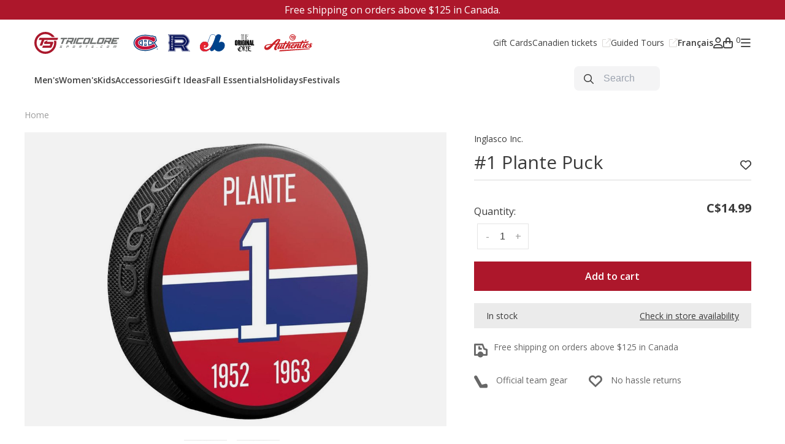

--- FILE ---
content_type: text/html;charset=utf-8
request_url: https://www.tricoloresports.com/us/sher-wood-acrc0047w-rondelle-plante-1.html
body_size: 37280
content:
	





 


			  		  























                        
  

<!DOCTYPE html>
		<html lang="en">
                	<head>
                        






<!--  -->


    


 
<title>#1 Plante Puck∣ Tricolore Sports - Tricolore Sports</title>
		
<!--begin Convert Experiences code--> 
	<script type="text/javascript"> 
  	<!--fill in the values for the variables that you want to use--> 
    var _conv_page_type = "pages/product.rain"; 
    var _conv_category_id = "4526321;4526311"; 
    var _conv_category_name = "Pucks & Sticks;Accessories"; 
    var _conv_product_sku = "ACRC0047"; 
    var _conv_product_name = "#1 Plante Puck"; 
    var _conv_product_price = "14.99"; 
    var _conv_customer_id = ""; 
    var _conv_custom_v1 = ""; 
    var _conv_custom_v2 = ""; 
    var _conv_custom_v3 = ""; 
    var _conv_custom_v4 = ""; 
    <!--end of editing here> 
    // console.table({
    // _conv_page_type:_conv_page_type,
    // _conv_category_id:_conv_category_id,
    // _conv_category_name:_conv_category_name,
    // _conv_product_sku:_conv_product_sku,
    // _conv_product_name:_conv_product_name,
    // _conv_product_price:_conv_product_price,
    // _conv_customer_id:_conv_customer_id,
    // })
</script> 
<script type="text/javascript" src=https://cdn-3.convertexperiments.com/js/10005755-10006196.js></script> 
<!-- end Convert Experiences code -->
<meta name="description" content="#1 PLANTE PUCK The online store for all official Montreal Canadiens, Rocket, Expos and Alouettes jerseys, t-shirts, hats, accessories and much more." />
<meta name="keywords" content="Inglasco, Inc., #1, Plante, Puck, canadiens, montreal, jerseys, habs, carey price, nick suzuki, shea weber, brendan gallagher, bleu blanc rouge, canadiens items, chandail,  official, store, team store, team shop, montreal canadiens shop, montreal can" />
<meta http-equiv="X-UA-Compatible" content="ie=edge">
<meta name="viewport" content="width=device-width, initial-scale=1.0">
<meta name="apple-mobile-web-app-capable" content="yes">
	<meta name="affichage-borne" content="off">
<meta name="apple-mobile-web-app-status-bar-style" content="black">
<meta name="viewport" content="width=device-width, initial-scale=1, maximum-scale=1, user-scalable=0"/>
<style>[x-cloak] { display: none !important; }</style>



<meta name="twitter:card" content="summary" />
<meta name="twitter:title" content="#1 Plante Puck∣ Tricolore Sports" />

            <meta name="twitter:description" content="#1 PLANTE PUCK" />
    
            <meta name="twitter:image" content="https://cdn.shoplightspeed.com/shops/608428/files/1778595/4096x4096x2/inglasco-inc-1-plante-puck.jpg" />
        <meta name="twitter:image:alt" content="Inglasco Inc. #1 Plante Puck" />
    
            <meta property="product:brand" content="Inglasco Inc.">
    
            <meta property="product:availability" content="in stock">
    
    <meta property="product:condition" content="new">
    <meta property="product:price:amount" content="14.99" >
    <meta property="product:price:currency" content="CAD">

            <meta property="product:retailer_item_id" content="PLANTE #1">
    
<link rel="shortcut icon" href="https://cdn.shoplightspeed.com/shops/608428/themes/10216/assets/favicon.ico?20251104213228" type="image/x-icon" />

<meta charset="utf-8"/>
<!-- [START] 'blocks/head.rain' -->
<!--

  (c) 2008-2025 Lightspeed Netherlands B.V.
  http://www.lightspeedhq.com
  Generated: 06-11-2025 @ 10:36:10

-->
<link rel="canonical" href="https://www.tricoloresports.com/us/sher-wood-acrc0047w-rondelle-plante-1.html"/>
<link rel="alternate" href="https://www.tricoloresports.com/us/index.rss" type="application/rss+xml" title="New products"/>
<meta name="robots" content="noodp,noydir"/>
<meta name="google-site-verification" content="ftoX7aPf2PqTfqMDZy1P0dGQFtAkN33_YwFaldAa0pE"/>
<meta property="og:url" content="https://www.tricoloresports.com/us/sher-wood-acrc0047w-rondelle-plante-1.html?source=facebook"/>
<meta property="og:site_name" content="Tricolore Sports"/>
<meta property="og:title" content="#1 Plante Puck∣ Tricolore Sports"/>
<meta property="og:description" content="#1 PLANTE PUCK The online store for all official Montreal Canadiens, Rocket, Expos and Alouettes jerseys, t-shirts, hats, accessories and much more."/>
<meta property="og:image" content="https://cdn.shoplightspeed.com/shops/608428/files/1778595/inglasco-inc-1-plante-puck.jpg"/>
<script src="https://www.powr.io/powr.js?external-type=lightspeed"></script>
<script>
// GOOGLE TAG MANAGER
(function(w,d,s,l,i){w[l]=w[l]||[];w[l].push({'gtm.start':
new Date().getTime(),event:'gtm.js'});var f=d.getElementsByTagName(s)[0],
j=d.createElement(s),dl=l!='dataLayer'?'&l='+l:'';j.async=true;j.src=
'https://www.googletagmanager.com/gtm.js?id='+i+dl;f.parentNode.insertBefore(j,f);
})(window,document,'script','dataLayer','GTM-5QT4JH');
</script>
<script>
// AFFICHE LE MESSAGE DE CREATION DE COMPTE
(function(){
        function ready(e){"loading"!==document.readyState?e():document.addEventListener("DOMContentLoaded",e)}
        function getCookie(n){for(var t=n+"=",r=document.cookie.split(";"),e=0;e<r.length;e++){for(var i=r[e];" "==i.charAt(0);)i=i.substring(1,i.length);if(0==i.indexOf(t))return i.substring(t.length,i.length)}return null}
        
        ready(function(){
                if(window.store != undefined && window.store.user != undefined){
                      var date = new Date();
                      date.setTime(date.getTime() + (15*24*60*60*1000));
                      document.cookie = "cur_user_608428=" + JSON.stringify(store.user)  + "; expires=" + date.toUTCString() + "; path=/";
                }
                const url = window.location.href;
                if(url.includes("/thankyou/")){
                      const user = JSON.parse(getCookie('cur_user_608428'));
                      const lang = url.includes("/us/")?"en":"fr";
                      if(!user){
                          //Check if account was created on the fly
                          fetch("https://"+window.location.host+(lang=='fr'?"/fc/":"/us/")+"?format=json")
                          .then(res=>res.json())
                          .then(res=>{
                              if(res.page.account == false){
                                  const lang = url.includes("/us/")?"en":"fr";
                                  const text = lang == "fr"?'Accélérez vos prochaines commandes, <a href="https://'+window.location.host+'/fc/account/register/">créez-vous un compte maintenant!</a>':'Speed up your next orders, <a href="https://'+window.location.host+'/fc/account/register/">create an account now!</a>';
                                  document.head.insertAdjacentHTML("beforeend",`
                                      <style>
                                          .signin-message {
                                              max-width: 607px;
                                              margin: 0px auto;
                                              margin-top: 30px;
                                              background-color: #ad172b;
                                              color: #fff;
                                              font-family: Arial;
                                              border-radius: 20px;
                                              padding: 24px;
                                              box-sizing: border-box;
                                          }
                                          .signin-message a {
                                              color:#fff;
                                          }
                                      </style>
                                  `);
                                  
                                  document.body.insertAdjacentHTML("afterbegin",`
                                      <p class="signin-message">${text}</p>
                                  `)
                              }
                          }); // fetch return 
                      } // if no user cookie
                } // if page thankyou  
        });// document ready
})() // anonymous func
</script>
<script src="https://cdn.attn.tv/tricolore-ca/dtag.js"></script>
<script src="https://tricoloresports-e.com/shipping_methods/checkout_checker.php"></script>
<script>
// POPUP CHECKOUT
if (window.location.href.includes('/checkouts')) {
        window.customElements.define("checkout-popup", class CheckoutPopup extends HTMLElement { closeFn = false; poptitle = ''; poptext = ''; constructor() { super().attachShadow({ mode: "open" }); this.closeFn = this.handleOutClick.bind(this); document.addEventListener('click', this.closeFn); } handleOutClick(e) { console.log(e); if (e.originalTarget === this) { this.close(); } } close() { document.removeEventListener('click', this.closeFn); this.remove() } attributeChangedCallback() { this.render() } connectedCallback() { this.render() } render() { this.shadowRoot.innerHTML = `<style>:host{position:absolute;top:0;bottom:0;left:0;right:0;z-index:99999; background-color:#0001} :host div{display:block;position:absolute;top:50%;left:50%;transform:translate(-50%,-50%);background-color:white;box-shadow:0px 0px 5px #0002;padding:20px;border-radius:10px;font-family:OpenSans,HelveticaNeue,Helvetica,Arial,sans-serif;max-width:500px;width:100%;}:host span{position:absolute;right:20px;top:20px;cursor:pointer;font-size:20px;}:host h3{font-size:20px}:host p{line-height:1.44;}</style><div><span onClick="this.parentNode.parentNode.host.close()">✖</span><h3>${this.poptitle}</h3><p>${this.poptext}</p></div>` } })

        document.addEventListener("DOMContentLoaded", e => {
             return;
                setTimeout(() => {
                      document.body.append(Object.assign(document.createElement('checkout-popup'),
                          window.location.href.includes('/us/')
                              ? {
                                  poptitle: "Free gift with in-store pickup",
                                  poptext: "Select <strong>pick-up</strong> in one of our stores (Centre Bell, Place Bell, Complexe Sportif CN) and get a <strong>gift</strong> with your order!"
                              }
                              : {
                                  poptitle: "Cadeau gratuit avec le ramassage en magasin",
                                  poptext: "Sélectionnez le <strong>ramassage</strong> dans un de nos magasins (Centre Bell, Place Bell, Complexe Sportif CN) et obtenez un <strong>cadeau</strong> avec votre commande!"
                              }
                      ))
                }, 5000)
        });

}
</script>
<!--[if lt IE 9]>
<script src="https://cdn.shoplightspeed.com/assets/html5shiv.js?2025-02-20"></script>
<![endif]-->
<!-- [END] 'blocks/head.rain' -->

<link href='//fonts.googleapis.com/css?family=Open%20Sans:400,400i,300,500,600,700,700i,800,900' rel='preload' as='style'>
<link rel='preload' as='style' href="https://cdn.shoplightspeed.com/assets/gui-2-0.css?2025-02-20" />
<link rel='preload' as='style' href="https://cdn.shoplightspeed.com/assets/gui-responsive-2-0.css?2025-02-20" />
<link rel="preload" as="style" href="https://cdn.shoplightspeed.com/shops/608428/themes/10216/assets/style.css?2025110515044820201222220327">
<link rel="preload" as="style" href="https://cdn.shoplightspeed.com/shops/608428/themes/10216/assets/settings.css?2025110515044820201222220327">
<link rel="preload" as="script" href="//cdn.jsdelivr.net/npm/js-cookie@2/src/js.cookie.min.js">
<link rel="preload" as="script" href="https://cdn.shoplightspeed.com/assets/gui.js?2025-02-20">
<link rel="preload" as="script" href="https://cdn.shoplightspeed.com/assets/gui-responsive-2-0.js?2025-02-20">
<link rel="preload" as="script" href="https://cdn.shoplightspeed.com/shops/608428/themes/10216/assets/scripts-min.js?2025110515044820201222220327">
<link rel="preconnect" href="https://ajax.googleapis.com">
<link rel="preconnect" href="https://cdn.webshopapp.com/">
<link rel="preconnect" href="https://cdn.webshopapp.com/">	
<link rel="preconnect" href="https://fonts.googleapis.com">
<link rel="preconnect" href="https://fonts.gstatic.com" crossorigin>
<link rel="dns-prefetch" href="https://ajax.googleapis.com">
<link rel="dns-prefetch" href="https://cdn.webshopapp.com/">
<link rel="dns-prefetch" href="https://cdn.webshopapp.com/">	
<link rel="dns-prefetch" href="https://fonts.googleapis.com">
<link rel="dns-prefetch" href="https://fonts.gstatic.com" crossorigin>
<link rel="stylesheet" href="https://use.typekit.net/nxq3mbe.css">

<link href="https://fonts.googleapis.com/css2?family=Barlow+Condensed:wght@300&display=swap" rel="stylesheet">
<link href="https://fonts.googleapis.com/css2?family=Teko:wght@600&display=swap" rel="stylesheet"> 
<link href='//fonts.googleapis.com/css?family=Open%20Sans:400,400i,300,500,600,700,700i,800,900' rel='stylesheet' type='text/css'>
<link rel="stylesheet" href="https://cdn.shoplightspeed.com/assets/gui-2-0.css?2025-02-20" />
<link rel="stylesheet" href="https://cdn.shoplightspeed.com/assets/gui-responsive-2-0.css?2025-02-20" /> 
<link rel="stylesheet" href="https://cdn.shoplightspeed.com/shops/608428/themes/10216/assets/style.css?2025110515044820201222220327">
<link rel="stylesheet" href="https://cdn.shoplightspeed.com/shops/608428/themes/10216/assets/css-custom.css?2025110515044820201222220327">
<link rel="stylesheet" href="https://cdn.shoplightspeed.com/shops/608428/themes/10216/assets/css-part-footer.css?v1?2025110515044820201222220327">
<link rel="stylesheet" href="https://cdn.shoplightspeed.com/shops/608428/themes/10216/assets/css-part-newsletters.css?2025110515044820201222220327">
<link rel="stylesheet" href="https://cdn.shoplightspeed.com/shops/608428/themes/10216/assets/settings.css?2025110515044820201222220327" />
<link rel="stylesheet" href="https://cdn.shoplightspeed.com/shops/608428/themes/10216/assets/css-modals.css?2025110515044820201222220327" />
<link rel="stylesheet" href="https://cdn.shoplightspeed.com/shops/608428/themes/10216/assets/css-instagram-feed.css?2025110515044820201222220327" />


<link rel="stylesheet" href="//code.jquery.com/ui/1.12.1/themes/base/jquery-ui.css">

<script src="https://kit.fontawesome.com/70ba5bc987.js" crossorigin="anonymous" async="async"></script>

    <link rel="preload" as="style" href="https://cdn.shoplightspeed.com/shops/608428/themes/10216/assets/custom.css?v=376536?2025110515044820201222220327">
    <link rel="stylesheet" href="https://cdn.shoplightspeed.com/shops/608428/themes/10216/assets/custom.css?=376536?2025110515044820201222220327" />

   
    <link rel="preload" as="script" href="//ajax.googleapis.com/ajax/libs/jquery/3.0.0/jquery.min.js">
    <script src="//ajax.googleapis.com/ajax/libs/jquery/3.0.0/jquery.min.js"></script>
    <script>
        if( !window.jQuery ) document.write('<script src="https://cdn.shoplightspeed.com/shops/608428/themes/10216/assets/jquery-3.0.0.min.js?2025110515044820201222220327"><\/script>');
    </script>

<script src="https://unpkg.com/@popperjs/core@2"></script>
<script src="https://code.jquery.com/ui/1.12.1/jquery-ui.min.js" integrity="sha256-VazP97ZCwtekAsvgPBSUwPFKdrwD3unUfSGVYrahUqU=" crossorigin="anonymous"></script>
<script src="https://cdn.shoplightspeed.com/shops/608428/themes/10216/assets/jquery-ui-touch-punch-min.js?2025110515044820201222220327"></script>
<script src="https://cdn.shoplightspeed.com/shops/608428/themes/10216/assets/scrollspy-min.js?2025110515044820201222220327"></script>
<script src="//cdn.jsdelivr.net/npm/js-cookie@2/src/js.cookie.min.js"></script>
<script src="https://cdn.shoplightspeed.com/assets/gui.js?2025-02-20"></script>
<script src="https://cdn.shoplightspeed.com/shops/608428/themes/10216/assets/checkout-attribute-formatter.js?v=1.0?2025110515044820201222220327"></script>
<script src="https://cdn.shoplightspeed.com/shops/608428/themes/10216/assets/js-modals.js?v=1.0?2025110515044820201222220327"></script>
<script src="https://cdn.shoplightspeed.com/assets/gui-responsive-2-0.js?2025-02-20"></script>
<script src="https://cdn.shoplightspeed.com/shops/608428/themes/10216/assets/scripts-min.js?2025110515044820201222220327"></script>
<script src="https://cdn.shoplightspeed.com/shops/608428/themes/10216/assets/jquery-mask-plugin.js?2025110515044820201222220327"></script>
<script src="https://cdn.shoplightspeed.com/shops/608428/themes/10216/assets/subscription.js?2025110515044820201222220327"></script>
<script src="https://cdn.shoplightspeed.com/shops/608428/themes/10216/assets/js-instagram-feed.js?v=1.0?2025110515044820201222220327"></script>
<script src="https://cdn.lordicon.com/bhenfmcm.js"></script>
<script defer src="https://cdn.jsdelivr.net/npm/@alpinejs/collapse@3.x.x/dist/cdn.min.js"></script>
<script defer src="https://cdn.jsdelivr.net/npm/@alpinejs/mask@3.x.x/dist/cdn.min.js"></script>
<script defer src="https://cdn.jsdelivr.net/npm/alpinejs@3.x.x/dist/cdn.min.js"></script>

<!-- Start cookieyes banner --> <script id="cookieyes" type="text/javascript" src="https://cdn-cookieyes.com/client_data/74aa413f57b9b4ac309aef1f/script.js"></script> <!-- End cookieyes banner -->


<!--   <script async src='https://api.heyday.ai/v130/4286414251/9973219984/en/setupchat.js'></script>
 -->

<script src="https://cdn.shoplightspeed.com/shops/608428/themes/10216/assets/0-store-product.js?2025110515044820201222220327"></script>

<script type="text/javascript">
    //disable fast shipping for some products if user have it in their cart
    var cartHasDessert = false;
    var cartHasJersey = false;
    var cartHasBroderie = false;
    var cartHasMysteryStick = false;
    var cartHasShippingOnly = false;
    var disableFastShippingForProducts = false;
    var errorDessert = 'We are sorry but this product cannot be delivered in your area.'
    var noShippingAvailable = 'We are sorry but no shipping method are available for the products in your cart or for your area.'
    var custom_price_for_product = new Array();

            custom_price_for_product.push('23479986')
    
    var premadeJersey_price_299 = new Array();
            premadeJersey_price_299.push('SRVC0076')
            premadeJersey_price_299.push('SRVC0069')
            premadeJersey_price_299.push('SRVC0078')
            premadeJersey_price_299.push('SRVC0100')
            premadeJersey_price_299.push('SRVC0101')
            premadeJersey_price_299.push('SRVC0102')
            premadeJersey_price_299.push('SRVC0075')
            premadeJersey_price_299.push('SRVC0103')
            premadeJersey_price_299.push('SRVC0104')
            premadeJersey_price_299.push('SRVC0068')
            premadeJersey_price_299.push('SRVC0066')
            premadeJersey_price_299.push('SRVC0084')
            premadeJersey_price_299.push('SRVC0085')
            premadeJersey_price_299.push('SRVC0105')
            premadeJersey_price_299.push('SRVC0098')
            premadeJersey_price_299.push('SRVC0087')
            premadeJersey_price_299.push('SRVC0088')
            premadeJersey_price_299.push('SRVC0089')
    
    var premadeJersey_price_189 = new Array();
            premadeJersey_price_189.push('SRVC0080')
            premadeJersey_price_189.push('SRVC0081')
            premadeJersey_price_189.push('SRVC0082')
            premadeJersey_price_189.push('SRVC0083')
            premadeJersey_price_189.push('SRVC0086')
            premadeJersey_price_189.push('SRVC0091')
    
    var premadeJersey_price_259 = new Array();
            premadeJersey_price_259.push('SRVC0062')
            premadeJersey_price_259.push('SRVC0063')
            premadeJersey_price_259.push('SRVC0065')
            premadeJersey_price_259.push('SRVC0070')
            premadeJersey_price_259.push('SRVC0071')
            premadeJersey_price_259.push('SRVC0072')
            premadeJersey_price_259.push('SRVC0073')
            premadeJersey_price_259.push('SRVC0074')
            premadeJersey_price_259.push('SRVC0077')
            premadeJersey_price_259.push('SRVC0079')
            premadeJersey_price_259.push('SRVC0099')
            premadeJersey_price_259.push('SRVC0140')
            premadeJersey_price_259.push('SRVC0108')
            premadeJersey_price_259.push('SRVC0240')
            premadeJersey_price_259.push('SRVC0117')
            premadeJersey_price_259.push('SRVC0241')
            premadeJersey_price_259.push('SRVC0224')
            premadeJersey_price_259.push('SRVC0271')
            premadeJersey_price_259.push('SRVC0267')
            premadeJersey_price_259.push('SRVC0111')
            premadeJersey_price_259.push('SRVC0115')
            premadeJersey_price_259.push('SRVC0262')
            premadeJersey_price_259.push('SRVC0294')
            premadeJersey_price_259.push('SRVC0114')
            premadeJersey_price_259.push('SRVC0190')
            premadeJersey_price_259.push('SRVC0173')
            premadeJersey_price_259.push('SRVC0221')
            premadeJersey_price_259.push('SRVC0244')
            premadeJersey_price_259.push('SRVC0277')
            premadeJersey_price_259.push('SRVC0253')
            premadeJersey_price_259.push('SRVC0226')
            premadeJersey_price_259.push('SRVC0227')
            premadeJersey_price_259.push('SRVC0106')
            premadeJersey_price_259.push('SRVC0131')
            premadeJersey_price_259.push('SRVC0234')
            premadeJersey_price_259.push('SRVC0239')
            premadeJersey_price_259.push('SRVC0141')
            premadeJersey_price_259.push('SRVC0124')
            premadeJersey_price_259.push('SRVC0171')
            premadeJersey_price_259.push('SRVC0167')
            premadeJersey_price_259.push('SRVC0162')
            premadeJersey_price_259.push('SRVC0194')
            premadeJersey_price_259.push('SRVC0121')
            premadeJersey_price_259.push('SRVC0144')
            premadeJersey_price_259.push('SRVC0177')
            premadeJersey_price_259.push('SRVC0153')
            premadeJersey_price_259.push('SRVC0126')
            premadeJersey_price_259.push('SRVC0134')
            premadeJersey_price_259.push('SRVC0139')
            premadeJersey_price_259.push('SRVC0344')
    
    var premadeJersey_price_159 = new Array();
            premadeJersey_price_159.push('SRVC0092')
            premadeJersey_price_159.push('SRVC0093')
            premadeJersey_price_159.push('SRVC0094')
            premadeJersey_price_159.push('SRVC0095')
            premadeJersey_price_159.push('SRVC0096')
    
    // Traductions
    var trans_checkout = {
        color: "color",
        size: "size",
    };

    </script>


<!--   	 -->


	

<script>
window.store = {
	swatch_colors : {
        											'camo':'#252e2d',
												'blue':'#003065',
												'bleu':'#003065',
												'black':'#3B3B3B',
												'noir':'#3B3B3B',
												'red':'#AD162B',
												'rouge':'#AD162B',
												'white':'#FFFFFF',
												'blanc':'#FFFFFF',
												'gris':'#939395',
												'gray':'#939395',
												'grey':'#939395',
												'jaune':'#e1df8f',
												'yellow':'#e1df8f',
												'bleu marin':'#101539',
												'navy':'#101539',
												'marine':'#101539',
												'bleu royal':'#7691B9',
												'bourgogne':'#7F3239',
												'charbon':'#3D4047',
												'charcoal':'#3D4047',
												'bleu poudre':'#104594',
												'bleu pâle':'#A8C1D3',
												'powder blue':'#A8C1D3',
												'mauve':'#a695cc',
												'purple':'#a695cc',
												'vert':'#638585',
												'green':'#638585',
												'noir/gris':'#655858',
												'denim':'#414357',
												'rose':'#EF72A8',
												'pink':'#EF72A8',
												'crème':'#E8E6DF',
												'multi':'#C24552',
												'beige':'#DFDFDA',
												'orange':'#F1893B',
												'brun':'#513F30',
												'brown':'#513F30'
					
	},//utilisé pour les color swatches
  convertion_etiquettes_tailles: {
    contenu:{
          											'XXS':["42 (XX-SMALL","42 (XX-SMALL)","42 (TT-PETIT)","TT-PETIT"],
												'XS':["44 (X-SMALL)","44 (T-PETIT)","T-PETIT","X-SMALL"],
												'S':["46 (SMALL)","46 (PETIT)","PETIT","SMALL"],
												'M':["50 (MEDIUM)","50 (MOYEN)","MOYEN","MEDIUM"],
												'L':["52 (LARGE)","52 (GRAND)","GRAND","LARGE"],
												'XL':["54 (X-LARGE)","54 (T-GRAND)","T-GRAND","X-LARGE"],
												'XXL':["56 (XX-LARGE)","56 (TT-GRAND)","TT-GRAND","XX-LARGE"],
												'XXXL':["60 (XXX-LARGE)","60 (TTT-GRAND)","TTT-GRAND","XXX-LARGE"],
												'XXXXL':["TTTT-GRAND"],
												'XXXXXL':["TTTTT-GRAND"]
					
    },
    get: (label)=> {
      var result = Object.keys(window.store.convertion_etiquettes_tailles.contenu).filter( key => window.store.convertion_etiquettes_tailles.contenu[key].includes(label) )
      return result.length > 0 ? result[0] : label;
    }
  },
  collection_with_hidden_categories_in_picker:[ 
    "rocket","expos","cf-montreal","alouettes","canadiens",
    "nouveautes","new",
  ], //ces catégories vont avoir les autres catégories caché sauf la leur dans la barre latérale
  collection_with_hidden_category_picker:[
    "collections-exclusives","exclusive-collections",
    "produits-quebecois","quebec-products",
    "gateaux","cakes",
    "soldes","sale"
  ],//ces catégories n'auront plus de sélecteur dans la barre latérale 
  
  
  //.rain transferred params
  lang:"us", // fc ou en
  product:{
    id: "4615954",
    vid: "7300350",
    title: "#1 Plante Puck",
    code: "ACRC0047",
    brand: "Inglasco Inc.",
    data_01: ""
  },
  collection_cat_id:"",
  hiddenFromCollection:["SRVC0011","SRVC0010","SRVC0009","SRVC0008","SRVR0006","SRVR0005","SRVC0209"],
  template:"pages/product.rain",
  base_url:"https://www.tricoloresports.com/".replace("http://","https://"),
	user : false,
  dev:false,
  cartHasBroderie : false,
  cartHasShippingOnly: false ,
  cartHasJersey:false,
  cartHasMysteryStick:false,
  isLodgeUser :  false ,
  /*masterpass*/
  OauthToken : "",
  CountrySubdivision : "",
  region : "",
  country : "",
  brigeMasterPass : "//tricoloresports-e.com/mp/web/",
  /*end master pass*/
  breadcrumbs:{
  content: [{"url":"sher-wood-acrc0047w-rondelle-plante-1.html","title":"#1 Plante Puck"}],
  contains : (slugOrName) => window.store.breadcrumbs.content.filter(x => x.url === slugOrName || x.title === slugOrName).length > 0,
    containsArray: (arraySlugOrName) => window.store.breadcrumbs.content.filter(x => arraySlugOrName.includes(x.url)  || arraySlugOrName.includes(x.title)).length > 0, //plus performant quand beaucoup de comparaisons a faire
	},
  product_customizable: false,
  product_customizable_fanzone: false,
  product_customizable_framed: false,
  
  special_tags:{
  	'1652311': 'faitqc',
    '1652310': 'inspireqc',
    '1652309': 'confectionqc',
    '1819151' : 'ecom-only',
    '1903327' : 'holiday',
    '1964360' : 'stvalentin',
    '2249505' : 'prevente',
    '2689101' : 'tsexclusive',
    '2969314' : 'entreprisecan',
    '2990474' : 'free-gift'
  },
    
	trans:{
  	"Color":"Color",
  	"Size":"Size",
  	"Optional customization":"Customization",
    "cart-config":"Please wait while we set up your cart.",
    "shippingText":"Please note that the shipping delivery time does not include order processing and handling time. Allow 3 additional business days for order processing and handling, 7-10 business days for personalized jerseys.",
    "sizeChart": "View our size chart",
    "ticketTitle": "Validate your seat",
    "ticketDesc": "Enter your seat number to confirm your ticket.",
    "ticketPlaceholder": "Your seat #",
    "ticketError": "You need to enter your seat number.",
    "ticketButton": "Validate",
    "ticketFooter": "Don&#039;t have a ticket?",
    "ticketFooterLink": "Choose a other shipping method",
    "popupCustomizeHeader": "Did you forget your customization?",
    "popupCustomizeContent": "Rep your favorite player&#039;s jersey name and number, or personalize it with any name and number you&#039;d like!",
    "popupCustomizeAction": "Customize my jersey",
    "popupCustomizeClose": "Add to cart",
    "lastChance": "LAST CHANCE!",
    "cartProductRemoved": "was removed from your cart",
    "cartUpdated": "Your cart has been updated"
  },
  
  url_svg:{
  	brodage: "https://cdn.shoplightspeed.com/shops/608428/themes/10216/assets/brodage.svg?2025110515044820201222220327",
    coller: "https://cdn.shoplightspeed.com/shops/608428/themes/10216/assets/coller.svg?2025110515044820201222220327",
    times: "https://cdn.shoplightspeed.com/shops/608428/themes/10216/assets/times.svg?2025110515044820201222220327",
    entreprisecan: "https://cdn.shoplightspeed.com/shops/608428/themes/10216/assets/can-entreprise-us.svg?2025110515044820201222220327",
    confectionqc: "https://cdn.shoplightspeed.com/shops/608428/themes/10216/assets/confectionqc-us.svg?2025110515044820201222220327",
    custom: "https://cdn.shoplightspeed.com/shops/608428/themes/10216/assets/custom-us.svg?2025110515044820201222220327",
    inspireqc: "https://cdn.shoplightspeed.com/shops/608428/themes/10216/assets/inspireqc-us.svg?2025110515044820201222220327",
    faitqc: "https://cdn.shoplightspeed.com/shops/608428/themes/10216/assets/faitqc-us.svg?2025110515044820201222220327",
		"ecom-only": "https://cdn.shoplightspeed.com/shops/608428/themes/10216/assets/ecom-only-us.svg?2025110515044820201222220327",
		"free-gift": "https://cdn.shoplightspeed.com/shops/608428/themes/10216/assets/free-gift-us.svg?2025110515044820201222220327",
    holiday: "https://cdn.shoplightspeed.com/shops/608428/themes/10216/assets/holiday-us.svg?2025110515044820201222220327",
    "overlay-holiday": "https://cdn.shoplightspeed.com/shops/608428/themes/10216/assets/overlay-holiday.svg?2025110515044820201222220327",
    stvalentin: "https://cdn.shoplightspeed.com/shops/608428/themes/10216/assets/stvalentin-us.svg?2025110515044820201222220327",
    prevente: "https://cdn.shoplightspeed.com/shops/608428/themes/10216/assets/prevente-us.svg?2025110515044820201222220327",
    tsexclusive: "https://cdn.shoplightspeed.com/shops/608428/themes/10216/assets/ts-excl-us.svg?2025110515044820201222220327"
  },
    
  customzation:{
  	sku:{
      "brodé":"102210",
      "collé":"102210",
      "heritage" : "57923322",
      "framed" : "65202353"
    }
  }
    
}
</script>

             
<!-- Global site tag (gtag.js) - Google Analytics -->
<script async src="https://www.googletagmanager.com/gtag/js?id=AW-860340617"></script>
<script>
  // console.log('set G-1WGYERFNJ9');
 window.dataLayer = window.dataLayer || [];
 function gtag(){dataLayer.push(arguments);}
 gtag('js', new Date());
gtag('config', 'AW-860340617', {
 currency: 'CAD',
 country: 'ca',
  send_page_view: false 
 });
gtag('set', {'content_group1': window.categoryTracking }); 
  
     
gtag('event', 'view_item', {
 value:14.99,
 items: [{
 item_id: "PLANTE #1",
 item_name: "#1 Plante Puck",
  google_business_vertical: "retail",
 brand: "Inglasco Inc.", variant: "Default",
 quantity: 1,
 price: 14.99
  }]
 });




           
$('document').ready(function(){
 $('.add-to-cart-trigger').click(function(e) {
 gtag('event', 'add_to_cart', {
 items: [
 {
 id: "PLANTE #1",
 name: "#1 Plante Puck",
  google_business_vertical: "retail",
 brand: "Inglasco Inc.", variant: "Default",
 quantity: $('.quantity-input-wrapper input').val(),
 price: 14.99,
 }
 ]
 });
 });
});

$('document').ready(function(){
  $('.buy-tickets').click(function(e) {
    gtag('event', 'buy_tickets_click')
  });
});
</script>

                  				</head>
      
      
              <body ontouchstart="" class="   site-width-large product-images-format-portrait title-mode-centered product-title-mode-left grey-images">

                    <!-- Google Tag Manager (noscript) -->
           <noscript><iframe src="https://www.googletagmanager.com/ns.html?id=GTM-5QT4JH"
           height="0" width="0" style="display:none;visibility:hidden"></iframe></noscript>
           <!-- End Google Tag Manager (noscript) -->
         
                    
          
<style id="style-tailwind">
*, ::before, ::after{--tw-border-spacing-x:0;--tw-border-spacing-y:0;--tw-translate-x:0;--tw-translate-y:0;--tw-rotate:0;--tw-skew-x:0;--tw-skew-y:0;--tw-scale-x:1;--tw-scale-y:1;--tw-pan-x: ;--tw-pan-y: ;--tw-pinch-zoom: ;--tw-scroll-snap-strictness:proximity;--tw-gradient-from-position: ;--tw-gradient-via-position: ;--tw-gradient-to-position: ;--tw-ordinal: ;--tw-slashed-zero: ;--tw-numeric-figure: ;--tw-numeric-spacing: ;--tw-numeric-fraction: ;--tw-ring-inset: ;--tw-ring-offset-width:0px;--tw-ring-offset-color:#fff;--tw-ring-color:rgb(59 130 246 / 0.5);--tw-ring-offset-shadow:0 0 #0000;--tw-ring-shadow:0 0 #0000;--tw-shadow:0 0 #0000;--tw-shadow-colored:0 0 #0000;--tw-blur: ;--tw-brightness: ;--tw-contrast: ;--tw-grayscale: ;--tw-hue-rotate: ;--tw-invert: ;--tw-saturate: ;--tw-sepia: ;--tw-drop-shadow: ;--tw-backdrop-blur: ;--tw-backdrop-brightness: ;--tw-backdrop-contrast: ;--tw-backdrop-grayscale: ;--tw-backdrop-hue-rotate: ;--tw-backdrop-invert: ;--tw-backdrop-opacity: ;--tw-backdrop-saturate: ;--tw-backdrop-sepia: ;--tw-contain-size: ;--tw-contain-layout: ;--tw-contain-paint: ;--tw-contain-style: }::backdrop{--tw-border-spacing-x:0;--tw-border-spacing-y:0;--tw-translate-x:0;--tw-translate-y:0;--tw-rotate:0;--tw-skew-x:0;--tw-skew-y:0;--tw-scale-x:1;--tw-scale-y:1;--tw-pan-x: ;--tw-pan-y: ;--tw-pinch-zoom: ;--tw-scroll-snap-strictness:proximity;--tw-gradient-from-position: ;--tw-gradient-via-position: ;--tw-gradient-to-position: ;--tw-ordinal: ;--tw-slashed-zero: ;--tw-numeric-figure: ;--tw-numeric-spacing: ;--tw-numeric-fraction: ;--tw-ring-inset: ;--tw-ring-offset-width:0px;--tw-ring-offset-color:#fff;--tw-ring-color:rgb(59 130 246 / 0.5);--tw-ring-offset-shadow:0 0 #0000;--tw-ring-shadow:0 0 #0000;--tw-shadow:0 0 #0000;--tw-shadow-colored:0 0 #0000;--tw-blur: ;--tw-brightness: ;--tw-contrast: ;--tw-grayscale: ;--tw-hue-rotate: ;--tw-invert: ;--tw-saturate: ;--tw-sepia: ;--tw-drop-shadow: ;--tw-backdrop-blur: ;--tw-backdrop-brightness: ;--tw-backdrop-contrast: ;--tw-backdrop-grayscale: ;--tw-backdrop-hue-rotate: ;--tw-backdrop-invert: ;--tw-backdrop-opacity: ;--tw-backdrop-saturate: ;--tw-backdrop-sepia: ;--tw-contain-size: ;--tw-contain-layout: ;--tw-contain-paint: ;--tw-contain-style: }/* ! tailwindcss v3.4.17 | MIT License | https://tailwindcss.com */*,::after,::before{box-sizing:border-box;border-width:0;border-style:solid;border-color:#e5e7eb}::after,::before{--tw-content:''}:host,html{line-height:1.5;-webkit-text-size-adjust:100%;-moz-tab-size:4;tab-size:4;font-family:ui-sans-serif, system-ui, sans-serif, "Apple Color Emoji", "Segoe UI Emoji", "Segoe UI Symbol", "Noto Color Emoji";font-feature-settings:normal;font-variation-settings:normal;-webkit-tap-highlight-color:transparent}body{margin:0;line-height:inherit}hr{height:0;color:inherit;border-top-width:1px}abbr:where([title]){-webkit-text-decoration:underline dotted;text-decoration:underline dotted}h1,h2,h3,h4,h5,h6{font-size:inherit;font-weight:inherit}a{color:inherit;text-decoration:inherit}b,strong{font-weight:bolder}code,kbd,pre,samp{font-family:ui-monospace, SFMono-Regular, Menlo, Monaco, Consolas, "Liberation Mono", "Courier New", monospace;font-feature-settings:normal;font-variation-settings:normal;font-size:1em}small{font-size:80%}sub,sup{font-size:75%;line-height:0;position:relative;vertical-align:baseline}sub{bottom:-.25em}sup{top:-.5em}table{text-indent:0;border-color:inherit;border-collapse:collapse}button,input,optgroup,select,textarea{font-family:inherit;font-feature-settings:inherit;font-variation-settings:inherit;font-size:100%;font-weight:inherit;line-height:inherit;letter-spacing:inherit;color:inherit;margin:0;padding:0}button,select{text-transform:none}button,input:where([type=button]),input:where([type=reset]),input:where([type=submit]){-webkit-appearance:button;background-color:transparent;background-image:none}:-moz-focusring{outline:auto}:-moz-ui-invalid{box-shadow:none}progress{vertical-align:baseline}::-webkit-inner-spin-button,::-webkit-outer-spin-button{height:auto}[type=search]{-webkit-appearance:textfield;outline-offset:-2px}::-webkit-search-decoration{-webkit-appearance:none}::-webkit-file-upload-button{-webkit-appearance:button;font:inherit}summary{display:list-item}blockquote,dd,dl,figure,h1,h2,h3,h4,h5,h6,hr,p,pre{margin:0}fieldset{margin:0;padding:0}legend{padding:0}menu,ol,ul{list-style:none;margin:0;padding:0}dialog{padding:0}textarea{resize:vertical}input::placeholder,textarea::placeholder{opacity:1;color:#9ca3af}[role=button],button{cursor:pointer}:disabled{cursor:default}audio,canvas,embed,iframe,img,object,svg,video{display:block;vertical-align:middle}img,video{max-width:100%;height:auto}[hidden]:where(:not([hidden=until-found])){display:none}.container{width:100%;padding-right:1rem;padding-left:1rem}@media (min-width: 640px){.container{max-width:640px}}@media (min-width: 768px){.container{max-width:768px}}@media (min-width: 1024px){.container{max-width:1024px}}@media (min-width: 1280px){.container{max-width:1280px}}@media (min-width: 1536px){.container{max-width:1536px}}.prose-sm{font-size:0.875rem;line-height:1.7142857;}.prose-sm :where(p):not(:where([class~="not-prose"],[class~="not-prose"] *)){margin-top:1.1428571em;margin-bottom:1.1428571em}.prose-sm :where([class~="lead"]):not(:where([class~="not-prose"],[class~="not-prose"] *)){font-size:1.2857143em;line-height:1.5555556;margin-top:0.8888889em;margin-bottom:0.8888889em}.prose-sm :where(blockquote):not(:where([class~="not-prose"],[class~="not-prose"] *)){margin-top:1.3333333em;margin-bottom:1.3333333em;padding-inline-start:1.1111111em}.prose-sm :where(h1):not(:where([class~="not-prose"],[class~="not-prose"] *)){font-size:2.1428571em;margin-top:0;margin-bottom:0.8em;line-height:1.2}.prose-sm :where(h2):not(:where([class~="not-prose"],[class~="not-prose"] *)){font-size:1.4285714em;margin-top:1.6em;margin-bottom:0.8em;line-height:1.4}.prose-sm :where(h3):not(:where([class~="not-prose"],[class~="not-prose"] *)){font-size:1.2857143em;margin-top:1.5555556em;margin-bottom:0.4444444em;line-height:1.5555556}.prose-sm :where(h4):not(:where([class~="not-prose"],[class~="not-prose"] *)){margin-top:1.4285714em;margin-bottom:0.5714286em;line-height:1.4285714}.prose-sm :where(img):not(:where([class~="not-prose"],[class~="not-prose"] *)){margin-top:1.7142857em;margin-bottom:1.7142857em}.prose-sm :where(picture):not(:where([class~="not-prose"],[class~="not-prose"] *)){margin-top:1.7142857em;margin-bottom:1.7142857em}.prose-sm :where(picture > img):not(:where([class~="not-prose"],[class~="not-prose"] *)){margin-top:0;margin-bottom:0}.prose-sm :where(video):not(:where([class~="not-prose"],[class~="not-prose"] *)){margin-top:1.7142857em;margin-bottom:1.7142857em}.prose-sm :where(kbd):not(:where([class~="not-prose"],[class~="not-prose"] *)){font-size:0.8571429em;border-radius:0.3125rem;padding-top:0.1428571em;padding-inline-end:0.3571429em;padding-bottom:0.1428571em;padding-inline-start:0.3571429em}.prose-sm :where(code):not(:where([class~="not-prose"],[class~="not-prose"] *)){font-size:0.8571429em}.prose-sm :where(h2 code):not(:where([class~="not-prose"],[class~="not-prose"] *)){font-size:0.9em}.prose-sm :where(h3 code):not(:where([class~="not-prose"],[class~="not-prose"] *)){font-size:0.8888889em}.prose-sm :where(pre):not(:where([class~="not-prose"],[class~="not-prose"] *)){font-size:0.8571429em;line-height:1.6666667;margin-top:1.6666667em;margin-bottom:1.6666667em;border-radius:0.25rem;padding-top:0.6666667em;padding-inline-end:1em;padding-bottom:0.6666667em;padding-inline-start:1em}.prose-sm :where(ol):not(:where([class~="not-prose"],[class~="not-prose"] *)){margin-top:1.1428571em;margin-bottom:1.1428571em;padding-inline-start:1.5714286em}.prose-sm :where(ul):not(:where([class~="not-prose"],[class~="not-prose"] *)){margin-top:1.1428571em;margin-bottom:1.1428571em;padding-inline-start:1.5714286em}.prose-sm :where(li):not(:where([class~="not-prose"],[class~="not-prose"] *)){margin-top:0.2857143em;margin-bottom:0.2857143em}.prose-sm :where(ol > li):not(:where([class~="not-prose"],[class~="not-prose"] *)){padding-inline-start:0.4285714em}.prose-sm :where(ul > li):not(:where([class~="not-prose"],[class~="not-prose"] *)){padding-inline-start:0.4285714em}.prose-sm :where(.prose-sm > ul > li p):not(:where([class~="not-prose"],[class~="not-prose"] *)){margin-top:0.5714286em;margin-bottom:0.5714286em}.prose-sm :where(.prose-sm > ul > li > p:first-child):not(:where([class~="not-prose"],[class~="not-prose"] *)){margin-top:1.1428571em}.prose-sm :where(.prose-sm > ul > li > p:last-child):not(:where([class~="not-prose"],[class~="not-prose"] *)){margin-bottom:1.1428571em}.prose-sm :where(.prose-sm > ol > li > p:first-child):not(:where([class~="not-prose"],[class~="not-prose"] *)){margin-top:1.1428571em}.prose-sm :where(.prose-sm > ol > li > p:last-child):not(:where([class~="not-prose"],[class~="not-prose"] *)){margin-bottom:1.1428571em}.prose-sm :where(ul ul, ul ol, ol ul, ol ol):not(:where([class~="not-prose"],[class~="not-prose"] *)){margin-top:0.5714286em;margin-bottom:0.5714286em}.prose-sm :where(dl):not(:where([class~="not-prose"],[class~="not-prose"] *)){margin-top:1.1428571em;margin-bottom:1.1428571em}.prose-sm :where(dt):not(:where([class~="not-prose"],[class~="not-prose"] *)){margin-top:1.1428571em}.prose-sm :where(dd):not(:where([class~="not-prose"],[class~="not-prose"] *)){margin-top:0.2857143em;padding-inline-start:1.5714286em}.prose-sm :where(hr):not(:where([class~="not-prose"],[class~="not-prose"] *)){margin-top:2.8571429em;margin-bottom:2.8571429em}.prose-sm :where(hr + *):not(:where([class~="not-prose"],[class~="not-prose"] *)){margin-top:0}.prose-sm :where(h2 + *):not(:where([class~="not-prose"],[class~="not-prose"] *)){margin-top:0}.prose-sm :where(h3 + *):not(:where([class~="not-prose"],[class~="not-prose"] *)){margin-top:0}.prose-sm :where(h4 + *):not(:where([class~="not-prose"],[class~="not-prose"] *)){margin-top:0}.prose-sm :where(table):not(:where([class~="not-prose"],[class~="not-prose"] *)){font-size:0.8571429em;line-height:1.5}.prose-sm :where(thead th):not(:where([class~="not-prose"],[class~="not-prose"] *)){padding-inline-end:1em;padding-bottom:0.6666667em;padding-inline-start:1em}.prose-sm :where(thead th:first-child):not(:where([class~="not-prose"],[class~="not-prose"] *)){padding-inline-start:0}.prose-sm :where(thead th:last-child):not(:where([class~="not-prose"],[class~="not-prose"] *)){padding-inline-end:0}.prose-sm :where(tbody td, tfoot td):not(:where([class~="not-prose"],[class~="not-prose"] *)){padding-top:0.6666667em;padding-inline-end:1em;padding-bottom:0.6666667em;padding-inline-start:1em}.prose-sm :where(tbody td:first-child, tfoot td:first-child):not(:where([class~="not-prose"],[class~="not-prose"] *)){padding-inline-start:0}.prose-sm :where(tbody td:last-child, tfoot td:last-child):not(:where([class~="not-prose"],[class~="not-prose"] *)){padding-inline-end:0}.prose-sm :where(figure):not(:where([class~="not-prose"],[class~="not-prose"] *)){margin-top:1.7142857em;margin-bottom:1.7142857em}.prose-sm :where(figure > *):not(:where([class~="not-prose"],[class~="not-prose"] *)){margin-top:0;margin-bottom:0}.prose-sm :where(figcaption):not(:where([class~="not-prose"],[class~="not-prose"] *)){font-size:0.8571429em;line-height:1.3333333;margin-top:0.6666667em}.prose-sm :where(.prose-sm > :first-child):not(:where([class~="not-prose"],[class~="not-prose"] *)){margin-top:0}.prose-sm :where(.prose-sm > :last-child):not(:where([class~="not-prose"],[class~="not-prose"] *)){margin-bottom:0}.pointer-events-none{pointer-events:none}.fixed{position:fixed}.absolute{position:absolute}.relative{position:relative}.sticky{position:sticky}.bottom-0{bottom:0px}.bottom-14{bottom:3.5rem}.bottom-4{bottom:1rem}.bottom-\[-12\%\]{bottom:-12%}.bottom-\[15\%\]{bottom:15%}.bottom-full{bottom:100%}.left-0{left:0px}.left-4{left:1rem}.left-\[-16\%\]{left:-16%}.right-0{right:0px}.right-14{right:3.5rem}.right-5{right:1.25rem}.right-\[-12\%\]{right:-12%}.right-\[-16\%\]{right:-16%}.top-0{top:0px}.top-1\/2{top:50%}.top-2{top:0.5rem}.top-4{top:1rem}.top-5{top:1.25rem}.top-\[13px\]{top:13px}.top-\[15\%\]{top:15%}.top-full{top:100%}.-z-10{z-index:-10}.z-10{z-index:10}.z-50{z-index:50}.z-\[9000\]{z-index:9000}.z-\[999\]{z-index:999}.col-span-2{grid-column:span 2 / span 2}.m-0{margin:0px}.-mx-4{margin-left:-1rem;margin-right:-1rem}.-mx-\[15px\]{margin-left:-15px;margin-right:-15px}.-mx-\[40px\]{margin-left:-40px;margin-right:-40px}.mx-auto{margin-left:auto;margin-right:auto}.my-10{margin-top:2.5rem;margin-bottom:2.5rem}.my-20{margin-top:5rem;margin-bottom:5rem}.my-4{margin-top:1rem;margin-bottom:1rem}.my-auto{margin-top:auto;margin-bottom:auto}.\!mt-0{margin-top:0px !important}.-mt-2{margin-top:-0.5rem}.mb-0{margin-bottom:0px}.mb-10{margin-bottom:2.5rem}.mb-12{margin-bottom:3rem}.mb-2{margin-bottom:0.5rem}.mb-4{margin-bottom:1rem}.mb-6{margin-bottom:1.5rem}.mb-8{margin-bottom:2rem}.ml-1{margin-left:0.25rem}.ml-1\.5{margin-left:0.375rem}.ml-auto{margin-left:auto}.mr-10{margin-right:2.5rem}.mr-4{margin-right:1rem}.mr-5{margin-right:1.25rem}.mt-0\.5{margin-top:0.125rem}.mt-10{margin-top:2.5rem}.mt-2{margin-top:0.5rem}.mt-4{margin-top:1rem}.mt-8{margin-top:2rem}.mt-auto{margin-top:auto}.box-content{box-sizing:content-box}.block{display:block}.flex{display:flex}.grid{display:grid}.hidden{display:none}.aspect-square{aspect-ratio:1 / 1}.size-10{width:2.5rem;height:2.5rem}.size-4{width:1rem;height:1rem}.size-5{width:1.25rem;height:1.25rem}.size-6{width:1.5rem;height:1.5rem}.size-\[12\%\]{width:12%;height:12%}.size-\[25\%\]{width:25%;height:25%}.h-12{height:3rem}.h-14{height:3.5rem}.h-6{height:1.5rem}.h-7{height:1.75rem}.h-9{height:2.25rem}.h-96{height:24rem}.h-\[300px\]{height:300px}.h-\[600px\]{height:600px}.h-\[calc\(100vh-48px\)\]{height:calc(100vh - 48px)}.h-full{height:100%}.min-h-\[2em\]{min-height:2em}.min-h-svh{min-height:100svh}.\!w-full{width:100% !important}.w-1\/12{width:8.333333%}.w-1\/2{width:50%}.w-2\/12{width:16.666667%}.w-3\/12{width:25%}.w-6{width:1.5rem}.w-9{width:2.25rem}.w-\[calc\(100\%\+30px\)\]{width:calc(100% + 30px)}.w-full{width:100%}.max-w-5xl{max-width:64rem}.max-w-72{max-width:18rem}.max-w-80{max-width:20rem}.max-w-\[1200px\]{max-width:1200px}.max-w-\[580px\]{max-width:580px}.max-w-\[680px\]{max-width:680px}.max-w-\[800px\]{max-width:800px}.max-w-screen-md{max-width:768px}.flex-1{flex:1 1 0%}.shrink-0{flex-shrink:0}.basis-1\/5{flex-basis:20%}.origin-left{transform-origin:left}.-translate-y-1\/2{--tw-translate-y:-50%;transform:translate(var(--tw-translate-x), var(--tw-translate-y)) rotate(var(--tw-rotate)) skewX(var(--tw-skew-x)) skewY(var(--tw-skew-y)) scaleX(var(--tw-scale-x)) scaleY(var(--tw-scale-y))}.translate-x-full{--tw-translate-x:100%;transform:translate(var(--tw-translate-x), var(--tw-translate-y)) rotate(var(--tw-rotate)) skewX(var(--tw-skew-x)) skewY(var(--tw-skew-y)) scaleX(var(--tw-scale-x)) scaleY(var(--tw-scale-y))}.scale-75{--tw-scale-x:.75;--tw-scale-y:.75;transform:translate(var(--tw-translate-x), var(--tw-translate-y)) rotate(var(--tw-rotate)) skewX(var(--tw-skew-x)) skewY(var(--tw-skew-y)) scaleX(var(--tw-scale-x)) scaleY(var(--tw-scale-y))}@keyframes motif-noel{0%{background-position::0 0}100%{background-position:1920px 0}}.animate-motif-noel{animation:motif-noel 30s linear infinite}.cursor-pointer{cursor:pointer}.appearance-none{-webkit-appearance:none;appearance:none}.grid-cols-1{grid-template-columns:repeat(1, minmax(0, 1fr))}.grid-cols-2{grid-template-columns:repeat(2, minmax(0, 1fr))}.grid-cols-3{grid-template-columns:repeat(3, minmax(0, 1fr))}.flex-col{flex-direction:column}.items-center{align-items:center}.justify-center{justify-content:center}.justify-between{justify-content:space-between}.gap-10{gap:2.5rem}.gap-2\.5{gap:0.625rem}.gap-20{gap:5rem}.gap-3{gap:0.75rem}.gap-4{gap:1rem}.gap-5{gap:1.25rem}.gap-8{gap:2rem}.self-center{align-self:center}.overflow-auto{overflow:auto}.overflow-hidden{overflow:hidden}.overflow-scroll{overflow:scroll}.\!rounded-lg{border-radius:0.5rem !important}.rounded-full{border-radius:9999px}.rounded-xl{border-radius:0.75rem}.\!border{border-width:1px !important}.\!border-0{border-width:0px !important}.\!border-2{border-width:2px !important}.\!border-4{border-width:4px !important}.border{border-width:1px}.border-2{border-width:2px}.border-\[12px\]{border-width:12px}.\!border-y{border-top-width:1px !important;border-bottom-width:1px !important}.border-l{border-left-width:1px}.border-solid{border-style:solid}.\!border-neutral-200{--tw-border-opacity:1 !important;border-color:rgb(229 229 229 / var(--tw-border-opacity, 1)) !important}.\!border-red-500{--tw-border-opacity:1 !important;border-color:rgb(173 23 43 / var(--tw-border-opacity, 1)) !important}.\!border-white{--tw-border-opacity:1 !important;border-color:rgb(255 255 255 / var(--tw-border-opacity, 1)) !important}.border-gray-500{--tw-border-opacity:1;border-color:rgb(107 114 128 / var(--tw-border-opacity, 1))}.border-neutral-200{--tw-border-opacity:1;border-color:rgb(229 229 229 / var(--tw-border-opacity, 1))}.border-pink-500{--tw-border-opacity:1;border-color:rgb(253 234 220 / var(--tw-border-opacity, 1))}.border-white{--tw-border-opacity:1;border-color:rgb(255 255 255 / var(--tw-border-opacity, 1))}.\!bg-pink-500{--tw-bg-opacity:1 !important;background-color:rgb(253 234 220 / var(--tw-bg-opacity, 1)) !important}.\!bg-transparent{background-color:transparent !important}.\!bg-white{--tw-bg-opacity:1 !important;background-color:rgb(255 255 255 / var(--tw-bg-opacity, 1)) !important}.\!bg-zinc-100{--tw-bg-opacity:1 !important;background-color:rgb(244 244 245 / var(--tw-bg-opacity, 1)) !important}.bg-black{--tw-bg-opacity:1;background-color:rgb(0 0 0 / var(--tw-bg-opacity, 1))}.bg-gray-500{--tw-bg-opacity:1;background-color:rgb(107 114 128 / var(--tw-bg-opacity, 1))}.bg-neutral-100{--tw-bg-opacity:1;background-color:rgb(245 245 245 / var(--tw-bg-opacity, 1))}.bg-neutral-700{--tw-bg-opacity:1;background-color:rgb(64 64 64 / var(--tw-bg-opacity, 1))}.bg-pink-500{--tw-bg-opacity:1;background-color:rgb(253 234 220 / var(--tw-bg-opacity, 1))}.bg-red-400{--tw-bg-opacity:1;background-color:rgb(159 41 48 / var(--tw-bg-opacity, 1))}.bg-red-500{--tw-bg-opacity:1;background-color:rgb(173 23 43 / var(--tw-bg-opacity, 1))}.bg-transparent{background-color:transparent}.bg-white{--tw-bg-opacity:1;background-color:rgb(255 255 255 / var(--tw-bg-opacity, 1))}.bg-opacity-35{--tw-bg-opacity:0.35}.bg-opacity-50{--tw-bg-opacity:0.5}.bg-\[url\(\'https\:\/\/cdn\.shoplightspeed\.com\/shops\/608428\/files\/66523201\/hearts\.png\'\)\]{background-image:url('https://cdn.shoplightspeed.com/shops/608428/files/66523201/hearts.png')}.bg-\[url\(\'https\:\/\/cdn\.shoplightspeed\.com\/shops\/608428\/files\/66547319\/carrees\.png\'\)\]{background-image:url('https://cdn.shoplightspeed.com/shops/608428/files/66547319/carrees.png')}.bg-\[url\(\'https\:\/\/cdn\.shoplightspeed\.com\/shops\/608428\/files\/68261808\/coeurs\.png\'\)\]{background-image:url('https://cdn.shoplightspeed.com/shops/608428/files/68261808/coeurs.png')}.bg-\[length\:auto_100\%\]{background-size:auto 100%}.bg-cover{background-size:cover}.bg-no-repeat{background-repeat:no-repeat}.bg-repeat-x{background-repeat:repeat-x}.fill-white{fill:#fff}.object-contain{object-fit:contain}.object-cover{object-fit:cover}.object-top{object-position:top}.p-4{padding:1rem}.px-1{padding-left:0.25rem;padding-right:0.25rem}.px-10{padding-left:2.5rem;padding-right:2.5rem}.px-12{padding-left:3rem;padding-right:3rem}.px-14{padding-left:3.5rem;padding-right:3.5rem}.px-2{padding-left:0.5rem;padding-right:0.5rem}.px-4{padding-left:1rem;padding-right:1rem}.px-5{padding-left:1.25rem;padding-right:1.25rem}.py-12{padding-top:3rem;padding-bottom:3rem}.py-2{padding-top:0.5rem;padding-bottom:0.5rem}.py-24{padding-top:6rem;padding-bottom:6rem}.py-4{padding-top:1rem;padding-bottom:1rem}.py-5{padding-top:1.25rem;padding-bottom:1.25rem}.py-8{padding-top:2rem;padding-bottom:2rem}.\!pl-12{padding-left:3rem !important}.pb-1{padding-bottom:0.25rem}.pb-10{padding-bottom:2.5rem}.pb-12{padding-bottom:3rem}.pb-24{padding-bottom:6rem}.pb-3{padding-bottom:0.75rem}.pb-8{padding-bottom:2rem}.pl-0\.5{padding-left:0.125rem}.pl-3\.5{padding-left:0.875rem}.pl-4{padding-left:1rem}.pt-2{padding-top:0.5rem}.pt-20{padding-top:5rem}.pt-4{padding-top:1rem}.pt-8{padding-top:2rem}.pt-9{padding-top:2.25rem}.text-left{text-align:left}.text-center{text-align:center}.\!font-\[\'VT323\'\]{font-family:'VT323' !important}.font-\[\'Meow_Script\'\]{font-family:'Meow Script'}.font-\[\'Teko\'\]{font-family:'Teko'}.font-\[\'VT323\'\]{font-family:'VT323'}.font-\[\'teko\'\]{font-family:'teko'}.font-sans{font-family:ui-sans-serif, system-ui, sans-serif, "Apple Color Emoji", "Segoe UI Emoji", "Segoe UI Symbol", "Noto Color Emoji"}.text-2xl{font-size:1.5rem;line-height:2rem}.text-3xl{font-size:1.875rem;line-height:2.25rem}.text-4xl{font-size:2.25rem;line-height:2.5rem}.text-6xl{font-size:3.75rem;line-height:1}.text-8xl{font-size:6rem;line-height:1}.text-base{font-size:1rem;line-height:1.5rem}.text-lg{font-size:1.125rem;line-height:1.75rem}.text-sm{font-size:0.875rem;line-height:1.25rem}.text-xl{font-size:1.25rem;line-height:1.75rem}.font-bold{font-weight:700}.font-semibold{font-weight:600}.uppercase{text-transform:uppercase}.\!text-neutral-700{--tw-text-opacity:1 !important;color:rgb(64 64 64 / var(--tw-text-opacity, 1)) !important}.\!text-pink-500{--tw-text-opacity:1 !important;color:rgb(253 234 220 / var(--tw-text-opacity, 1)) !important}.\!text-red-400{--tw-text-opacity:1 !important;color:rgb(159 41 48 / var(--tw-text-opacity, 1)) !important}.\!text-white{--tw-text-opacity:1 !important;color:rgb(255 255 255 / var(--tw-text-opacity, 1)) !important}.text-black{--tw-text-opacity:1;color:rgb(0 0 0 / var(--tw-text-opacity, 1))}.text-neutral-700{--tw-text-opacity:1;color:rgb(64 64 64 / var(--tw-text-opacity, 1))}.text-pink-500{--tw-text-opacity:1;color:rgb(253 234 220 / var(--tw-text-opacity, 1))}.text-red-400{--tw-text-opacity:1;color:rgb(159 41 48 / var(--tw-text-opacity, 1))}.text-red-500{--tw-text-opacity:1;color:rgb(173 23 43 / var(--tw-text-opacity, 1))}.text-stone-300{--tw-text-opacity:1;color:rgb(214 211 209 / var(--tw-text-opacity, 1))}.text-white{--tw-text-opacity:1;color:rgb(255 255 255 / var(--tw-text-opacity, 1))}.text-zinc-500{--tw-text-opacity:1;color:rgb(113 113 122 / var(--tw-text-opacity, 1))}.underline{-webkit-text-decoration-line:underline;text-decoration-line:underline}.opacity-0{opacity:0}.opacity-80{opacity:0.8}.shadow-xl{--tw-shadow:0 20px 25px -5px rgb(0 0 0 / 0.1), 0 8px 10px -6px rgb(0 0 0 / 0.1);--tw-shadow-colored:0 20px 25px -5px var(--tw-shadow-color), 0 8px 10px -6px var(--tw-shadow-color);box-shadow:var(--tw-ring-offset-shadow, 0 0 #0000), var(--tw-ring-shadow, 0 0 #0000), var(--tw-shadow)}.outline-none{outline:2px solid transparent;outline-offset:2px}.\!ring-2{--tw-ring-offset-shadow:var(--tw-ring-inset) 0 0 0 var(--tw-ring-offset-width) var(--tw-ring-offset-color) !important;--tw-ring-shadow:var(--tw-ring-inset) 0 0 0 calc(2px + var(--tw-ring-offset-width)) var(--tw-ring-color) !important;box-shadow:var(--tw-ring-offset-shadow), var(--tw-ring-shadow), var(--tw-shadow, 0 0 #0000) !important}.\!ring-white{--tw-ring-opacity:1 !important;--tw-ring-color:rgb(255 255 255 / var(--tw-ring-opacity, 1)) !important}.drop-shadow-\[0_0_10px_\#2222\]{--tw-drop-shadow:drop-shadow(0 0 10px #2222);filter:var(--tw-blur) var(--tw-brightness) var(--tw-contrast) var(--tw-grayscale) var(--tw-hue-rotate) var(--tw-invert) var(--tw-saturate) var(--tw-sepia) var(--tw-drop-shadow)}.transition-all{transition-property:all;transition-timing-function:cubic-bezier(0.4, 0, 0.2, 1);transition-duration:150ms}.transition-colors{transition-property:color, background-color, border-color, fill, stroke, -webkit-text-decoration-color;transition-property:color, background-color, border-color, text-decoration-color, fill, stroke;transition-property:color, background-color, border-color, text-decoration-color, fill, stroke, -webkit-text-decoration-color;transition-timing-function:cubic-bezier(0.4, 0, 0.2, 1);transition-duration:150ms}.transition-opacity{transition-property:opacity;transition-timing-function:cubic-bezier(0.4, 0, 0.2, 1);transition-duration:150ms}.transition-transform{transition-property:transform;transition-timing-function:cubic-bezier(0.4, 0, 0.2, 1);transition-duration:150ms}.duration-500{transition-duration:500ms}@media (min-width: 1280px){.xl\:prose-base{font-size:1rem;line-height:1.75;}.xl\:prose-base :where(p):not(:where([class~="not-prose"],[class~="not-prose"] *)){margin-top:1.25em;margin-bottom:1.25em}.xl\:prose-base :where([class~="lead"]):not(:where([class~="not-prose"],[class~="not-prose"] *)){font-size:1.25em;line-height:1.6;margin-top:1.2em;margin-bottom:1.2em}.xl\:prose-base :where(blockquote):not(:where([class~="not-prose"],[class~="not-prose"] *)){margin-top:1.6em;margin-bottom:1.6em;padding-inline-start:1em}.xl\:prose-base :where(h1):not(:where([class~="not-prose"],[class~="not-prose"] *)){font-size:2.25em;margin-top:0;margin-bottom:0.8888889em;line-height:1.1111111}.xl\:prose-base :where(h2):not(:where([class~="not-prose"],[class~="not-prose"] *)){font-size:1.5em;margin-top:2em;margin-bottom:1em;line-height:1.3333333}.xl\:prose-base :where(h3):not(:where([class~="not-prose"],[class~="not-prose"] *)){font-size:1.25em;margin-top:1.6em;margin-bottom:0.6em;line-height:1.6}.xl\:prose-base :where(h4):not(:where([class~="not-prose"],[class~="not-prose"] *)){margin-top:1.5em;margin-bottom:0.5em;line-height:1.5}.xl\:prose-base :where(img):not(:where([class~="not-prose"],[class~="not-prose"] *)){margin-top:2em;margin-bottom:2em}.xl\:prose-base :where(picture):not(:where([class~="not-prose"],[class~="not-prose"] *)){margin-top:2em;margin-bottom:2em}.xl\:prose-base :where(picture > img):not(:where([class~="not-prose"],[class~="not-prose"] *)){margin-top:0;margin-bottom:0}.xl\:prose-base :where(video):not(:where([class~="not-prose"],[class~="not-prose"] *)){margin-top:2em;margin-bottom:2em}.xl\:prose-base :where(kbd):not(:where([class~="not-prose"],[class~="not-prose"] *)){font-size:0.875em;border-radius:0.3125rem;padding-top:0.1875em;padding-inline-end:0.375em;padding-bottom:0.1875em;padding-inline-start:0.375em}.xl\:prose-base :where(code):not(:where([class~="not-prose"],[class~="not-prose"] *)){font-size:0.875em}.xl\:prose-base :where(h2 code):not(:where([class~="not-prose"],[class~="not-prose"] *)){font-size:0.875em}.xl\:prose-base :where(h3 code):not(:where([class~="not-prose"],[class~="not-prose"] *)){font-size:0.9em}.xl\:prose-base :where(pre):not(:where([class~="not-prose"],[class~="not-prose"] *)){font-size:0.875em;line-height:1.7142857;margin-top:1.7142857em;margin-bottom:1.7142857em;border-radius:0.375rem;padding-top:0.8571429em;padding-inline-end:1.1428571em;padding-bottom:0.8571429em;padding-inline-start:1.1428571em}.xl\:prose-base :where(ol):not(:where([class~="not-prose"],[class~="not-prose"] *)){margin-top:1.25em;margin-bottom:1.25em;padding-inline-start:1.625em}.xl\:prose-base :where(ul):not(:where([class~="not-prose"],[class~="not-prose"] *)){margin-top:1.25em;margin-bottom:1.25em;padding-inline-start:1.625em}.xl\:prose-base :where(li):not(:where([class~="not-prose"],[class~="not-prose"] *)){margin-top:0.5em;margin-bottom:0.5em}.xl\:prose-base :where(ol > li):not(:where([class~="not-prose"],[class~="not-prose"] *)){padding-inline-start:0.375em}.xl\:prose-base :where(ul > li):not(:where([class~="not-prose"],[class~="not-prose"] *)){padding-inline-start:0.375em}.xl\:prose-base :where(.xl\:prose-base > ul > li p):not(:where([class~="not-prose"],[class~="not-prose"] *)){margin-top:0.75em;margin-bottom:0.75em}.xl\:prose-base :where(.xl\:prose-base > ul > li > p:first-child):not(:where([class~="not-prose"],[class~="not-prose"] *)){margin-top:1.25em}.xl\:prose-base :where(.xl\:prose-base > ul > li > p:last-child):not(:where([class~="not-prose"],[class~="not-prose"] *)){margin-bottom:1.25em}.xl\:prose-base :where(.xl\:prose-base > ol > li > p:first-child):not(:where([class~="not-prose"],[class~="not-prose"] *)){margin-top:1.25em}.xl\:prose-base :where(.xl\:prose-base > ol > li > p:last-child):not(:where([class~="not-prose"],[class~="not-prose"] *)){margin-bottom:1.25em}.xl\:prose-base :where(ul ul, ul ol, ol ul, ol ol):not(:where([class~="not-prose"],[class~="not-prose"] *)){margin-top:0.75em;margin-bottom:0.75em}.xl\:prose-base :where(dl):not(:where([class~="not-prose"],[class~="not-prose"] *)){margin-top:1.25em;margin-bottom:1.25em}.xl\:prose-base :where(dt):not(:where([class~="not-prose"],[class~="not-prose"] *)){margin-top:1.25em}.xl\:prose-base :where(dd):not(:where([class~="not-prose"],[class~="not-prose"] *)){margin-top:0.5em;padding-inline-start:1.625em}.xl\:prose-base :where(hr):not(:where([class~="not-prose"],[class~="not-prose"] *)){margin-top:3em;margin-bottom:3em}.xl\:prose-base :where(hr + *):not(:where([class~="not-prose"],[class~="not-prose"] *)){margin-top:0}.xl\:prose-base :where(h2 + *):not(:where([class~="not-prose"],[class~="not-prose"] *)){margin-top:0}.xl\:prose-base :where(h3 + *):not(:where([class~="not-prose"],[class~="not-prose"] *)){margin-top:0}.xl\:prose-base :where(h4 + *):not(:where([class~="not-prose"],[class~="not-prose"] *)){margin-top:0}.xl\:prose-base :where(table):not(:where([class~="not-prose"],[class~="not-prose"] *)){font-size:0.875em;line-height:1.7142857}.xl\:prose-base :where(thead th):not(:where([class~="not-prose"],[class~="not-prose"] *)){padding-inline-end:0.5714286em;padding-bottom:0.5714286em;padding-inline-start:0.5714286em}.xl\:prose-base :where(thead th:first-child):not(:where([class~="not-prose"],[class~="not-prose"] *)){padding-inline-start:0}.xl\:prose-base :where(thead th:last-child):not(:where([class~="not-prose"],[class~="not-prose"] *)){padding-inline-end:0}.xl\:prose-base :where(tbody td, tfoot td):not(:where([class~="not-prose"],[class~="not-prose"] *)){padding-top:0.5714286em;padding-inline-end:0.5714286em;padding-bottom:0.5714286em;padding-inline-start:0.5714286em}.xl\:prose-base :where(tbody td:first-child, tfoot td:first-child):not(:where([class~="not-prose"],[class~="not-prose"] *)){padding-inline-start:0}.xl\:prose-base :where(tbody td:last-child, tfoot td:last-child):not(:where([class~="not-prose"],[class~="not-prose"] *)){padding-inline-end:0}.xl\:prose-base :where(figure):not(:where([class~="not-prose"],[class~="not-prose"] *)){margin-top:2em;margin-bottom:2em}.xl\:prose-base :where(figure > *):not(:where([class~="not-prose"],[class~="not-prose"] *)){margin-top:0;margin-bottom:0}.xl\:prose-base :where(figcaption):not(:where([class~="not-prose"],[class~="not-prose"] *)){font-size:0.875em;line-height:1.4285714;margin-top:0.8571429em}.xl\:prose-base :where(.xl\:prose-base > :first-child):not(:where([class~="not-prose"],[class~="not-prose"] *)){margin-top:0}.xl\:prose-base :where(.xl\:prose-base > :last-child):not(:where([class~="not-prose"],[class~="not-prose"] *)){margin-bottom:0}}.hover\:border-white:hover{--tw-border-opacity:1;border-color:rgb(255 255 255 / var(--tw-border-opacity, 1))}.hover\:bg-red-500:hover{--tw-bg-opacity:1;background-color:rgb(173 23 43 / var(--tw-bg-opacity, 1))}.hover\:bg-transparent:hover{background-color:transparent}.hover\:bg-white:hover{--tw-bg-opacity:1;background-color:rgb(255 255 255 / var(--tw-bg-opacity, 1))}.hover\:text-red-500:hover{--tw-text-opacity:1;color:rgb(173 23 43 / var(--tw-text-opacity, 1))}.hover\:text-white:hover{--tw-text-opacity:1;color:rgb(255 255 255 / var(--tw-text-opacity, 1))}.hover\:brightness-100:hover{--tw-brightness:brightness(1);filter:var(--tw-blur) var(--tw-brightness) var(--tw-contrast) var(--tw-grayscale) var(--tw-hue-rotate) var(--tw-invert) var(--tw-saturate) var(--tw-sepia) var(--tw-drop-shadow)}.hover\:brightness-50:hover{--tw-brightness:brightness(.5);filter:var(--tw-blur) var(--tw-brightness) var(--tw-contrast) var(--tw-grayscale) var(--tw-hue-rotate) var(--tw-invert) var(--tw-saturate) var(--tw-sepia) var(--tw-drop-shadow)}.group:hover .group-hover\:scale-105{--tw-scale-x:1.05;--tw-scale-y:1.05;transform:translate(var(--tw-translate-x), var(--tw-translate-y)) rotate(var(--tw-rotate)) skewX(var(--tw-skew-x)) skewY(var(--tw-skew-y)) scaleX(var(--tw-scale-x)) scaleY(var(--tw-scale-y))}@keyframes swing{0%{transform:rotate(10deg)}50%{transform:rotate(-10deg)}100%{transform:rotate(10deg)}}.group:hover .group-hover\:animate-swing{animation:swing 1s ease infinite}.group:hover .group-hover\:bg-neutral-200{--tw-bg-opacity:1;background-color:rgb(229 229 229 / var(--tw-bg-opacity, 1))}.group:hover .group-hover\:bg-red-500{--tw-bg-opacity:1;background-color:rgb(173 23 43 / var(--tw-bg-opacity, 1))}.group:hover .group-hover\:bg-opacity-50{--tw-bg-opacity:0.5}.group:hover .group-hover\:text-red-500{--tw-text-opacity:1;color:rgb(173 23 43 / var(--tw-text-opacity, 1))}.group:hover .group-hover\:opacity-100{opacity:1}.peer:checked ~ .peer-checked\:bg-white{--tw-bg-opacity:1;background-color:rgb(255 255 255 / var(--tw-bg-opacity, 1))}.peer:checked ~ .peer-checked\:opacity-100{opacity:1}.peer:checked ~ .peer-checked\:\*\:opacity-100 > *{opacity:1}.peer:placeholder-shown ~ .peer-placeholder-shown\:bottom-1\/2{bottom:50%}.peer:placeholder-shown ~ .peer-placeholder-shown\:translate-y-1\/2{--tw-translate-y:50%;transform:translate(var(--tw-translate-x), var(--tw-translate-y)) rotate(var(--tw-rotate)) skewX(var(--tw-skew-x)) skewY(var(--tw-skew-y)) scaleX(var(--tw-scale-x)) scaleY(var(--tw-scale-y))}.peer:placeholder-shown ~ .peer-placeholder-shown\:scale-100{--tw-scale-x:1;--tw-scale-y:1;transform:translate(var(--tw-translate-x), var(--tw-translate-y)) rotate(var(--tw-rotate)) skewX(var(--tw-skew-x)) skewY(var(--tw-skew-y)) scaleX(var(--tw-scale-x)) scaleY(var(--tw-scale-y))}.peer:placeholder-shown ~ .peer-placeholder-shown\:text-red-400{--tw-text-opacity:1;color:rgb(159 41 48 / var(--tw-text-opacity, 1))}.prose-a\:underline :is(:where(a):not(:where([class~="not-prose"],[class~="not-prose"] *))){-webkit-text-decoration-line:underline;text-decoration-line:underline}@media not all and (min-width: 1280px){.max-xl\:hidden{display:none}.max-xl\:pb-12{padding-bottom:3rem}.hover\:max-xl\:block:hover{display:block}.peer:focus ~ .peer-focus\:max-xl\:block{display:block}}@media not all and (min-width: 768px){.max-md\:bottom-5{bottom:1.25rem}.max-md\:right-5{right:1.25rem}.max-md\:hidden{display:none}.max-md\:h-\[300px\]{height:300px}.max-md\:text-4xl{font-size:2.25rem;line-height:2.5rem}}@media (min-width: 640px){.sm\:-mx-6{margin-left:-1.5rem;margin-right:-1.5rem}}@media (min-width: 768px){.md\:-mx-10{margin-left:-2.5rem;margin-right:-2.5rem}.md\:mt-0{margin-top:0px}.md\:hidden{display:none}.md\:w-1\/2{width:50%}.md\:w-1\/5{width:20%}.md\:w-2\/5{width:40%}.md\:grid-cols-1{grid-template-columns:repeat(1, minmax(0, 1fr))}.md\:grid-cols-2{grid-template-columns:repeat(2, minmax(0, 1fr))}.md\:flex-row{flex-direction:row}.md\:justify-start{justify-content:flex-start}.md\:justify-end{justify-content:flex-end}.md\:gap-8{gap:2rem}.md\:text-6xl{font-size:3.75rem;line-height:1}.md\:text-8xl{font-size:6rem;line-height:1}.md\:text-9xl{font-size:8rem;line-height:1}}@media (min-width: 1280px){.xl\:\!block{display:block !important}.xl\:\!inline{display:inline !important}.xl\:\!flex{display:flex !important}.xl\:hidden{display:none}.xl\:h-8{height:2rem}.xl\:h-\[calc\(100vh-7rem\)\]{height:calc(100vh - 7rem)}.xl\:px-14{padding-left:3.5rem;padding-right:3.5rem}.xl\:py-0{padding-top:0px;padding-bottom:0px}.xl\:pb-0{padding-bottom:0px}.xl\:text-right{text-align:right}.xl\:text-xl{font-size:1.25rem;line-height:1.75rem}.hover\:xl\:block:hover{display:block}.peer:focus ~ .peer-focus\:xl\:block{display:block}}
</style>

 <script> window.navjson = {"baseUrl":"https:\/\/www.tricoloresports.com\/us\/","cur":null,"brands":[{"name":"Canadiens","show_in_mega_menu":true,"url":"https:\/\/www.tricoloresports.com\/us\/canadiens\/","icon":"https:\/\/cdn.shoplightspeed.com\/shops\/608428\/themes\/10216\/assets\/canadiens.svg?2025110515044820201222220327"},{"name":"Rocket","show_in_mega_menu":true,"url":"https:\/\/www.tricoloresports.com\/us\/rocket\/","icon":"https:\/\/cdn.shoplightspeed.com\/shops\/608428\/themes\/10216\/assets\/rocket-1x.png?2025110515044820201222220327"},{"name":"Expos","show_in_mega_menu":true,"url":"https:\/\/www.tricoloresports.com\/us\/expos\/","icon":"https:\/\/cdn.shoplightspeed.com\/shops\/608428\/themes\/10216\/assets\/expos.svg?2025110515044820201222220327"},{"name":"OG1","show_in_mega_menu":false,"url":"https:\/\/www.tricoloresports.com\/us\/the-original-one\/","icon":"https:\/\/cdn.shoplightspeed.com\/shops\/608428\/themes\/10216\/assets\/og1.svg?2025110515044820201222220327"},{"name":"Authentic","show_in_mega_menu":false,"url":"https:\/\/www.tricoloresports.com\/us\/service\/authentique\/","icon":"https:\/\/cdn.shoplightspeed.com\/shops\/608428\/themes\/10216\/assets\/logo-authentic-en.svg?2025110515044820201222220327"}],"boutons_image":[],"icon_mega_menu_left":[{"matches":["Incontournables","Essentials"],"icon":"<i class=\"fa-regular fa-star\"><\/i>"},{"matches":["Nouveaut\u00e9s","New Arrivals"],"icon":"<i class=\"fa-regular fa-bell\"><\/i>"},{"matches":["Liquidations","Sales"],"icon":"<i class=\"fa-regular fa-tag\"><\/i>"},{"matches":["Derni\u00e8re chance","Last Chance"],"icon":"<i class=\"fa-regular fa-clock\"><\/i>"}],"skipMegaMenuCategoryId":["4815624","4832179","festival"],"custom_menu_items":[{"id":"festival","url":"service\/festivals","title":"Festivals"}]}</script>
<script>
	    document.addEventListener('alpine:init', () => {
        Alpine.data('mega_menu', () => ({
 					show_menu:false,
          show_mega_menu:false,
          mega_menu_intended:false,
          categories: {"4526238":{"id":4526238,"parent":0,"path":["4526238"],"depth":1,"image":0,"type":"category","url":"mens","title":"Men's","description":"","count":1125,"subs":{"4526239":{"id":4526239,"parent":4526238,"path":["4526239","4526238"],"depth":2,"image":0,"type":"category","url":"mens\/essentials","title":"Essentials","description":"","count":156},"4526240":{"id":4526240,"parent":4526238,"path":["4526240","4526238"],"depth":2,"image":0,"type":"category","url":"mens\/new-arrivals","title":"New Arrivals","description":"","count":192},"4526241":{"id":4526241,"parent":4526238,"path":["4526241","4526238"],"depth":2,"image":0,"type":"category","url":"mens\/sales","title":"Sales","description":"","count":77},"4526246":{"id":4526246,"parent":4526238,"path":["4526246","4526238"],"depth":2,"image":0,"type":"category","url":"mens\/clothing","title":"Clothing","description":"","count":759,"subs":{"4526247":{"id":4526247,"parent":4526246,"path":["4526247","4526246","4526238"],"depth":3,"image":0,"type":"category","url":"mens\/clothing\/jerseys","title":"Jerseys","description":"","count":179},"4526249":{"id":4526249,"parent":4526246,"path":["4526249","4526246","4526238"],"depth":3,"image":0,"type":"category","url":"mens\/clothing\/player-t-shirts","title":"Player T-Shirts","description":"","count":31},"4526259":{"id":4526259,"parent":4526246,"path":["4526259","4526246","4526238"],"depth":3,"image":0,"type":"category","url":"mens\/clothing\/headwear","title":"Headwear","description":"","count":212},"4526252":{"id":4526252,"parent":4526246,"path":["4526252","4526246","4526238"],"depth":3,"image":0,"type":"category","url":"mens\/clothing\/t-shirts-polos","title":"T-Shirts & Polos","description":"","count":171},"4526254":{"id":4526254,"parent":4526246,"path":["4526254","4526246","4526238"],"depth":3,"image":0,"type":"category","url":"mens\/clothing\/long-sleeves","title":"Long Sleeves","description":"","count":13},"4526255":{"id":4526255,"parent":4526246,"path":["4526255","4526246","4526238"],"depth":3,"image":0,"type":"category","url":"mens\/clothing\/hoodies-outerwear","title":"Hoodies & Outerwear","description":"","count":206},"4526256":{"id":4526256,"parent":4526246,"path":["4526256","4526246","4526238"],"depth":3,"image":0,"type":"category","url":"mens\/clothing\/pants-shorts","title":"Pants & Shorts","description":"","count":9},"4526257":{"id":4526257,"parent":4526246,"path":["4526257","4526246","4526238"],"depth":3,"image":0,"type":"category","url":"mens\/clothing\/pyjamas","title":"Pyjamas","description":"","count":7},"4737674":{"id":4737674,"parent":4526246,"path":["4737674","4526246","4526238"],"depth":3,"image":0,"type":"category","url":"mens\/clothing\/accessories","title":"Accessories","description":"","count":17}}}}},"4526260":{"id":4526260,"parent":0,"path":["4526260"],"depth":1,"image":0,"type":"category","url":"womens","title":"Women's","description":"","count":107,"subs":{"4526261":{"id":4526261,"parent":4526260,"path":["4526261","4526260"],"depth":2,"image":0,"type":"category","url":"womens\/essentials","title":"Essentials","description":"","count":43},"4526263":{"id":4526263,"parent":4526260,"path":["4526263","4526260"],"depth":2,"image":0,"type":"category","url":"womens\/new-arrivals","title":"New Arrivals","description":"","count":34},"4526264":{"id":4526264,"parent":4526260,"path":["4526264","4526260"],"depth":2,"image":0,"type":"category","url":"womens\/sales","title":"Sales","description":"","count":27},"4526266":{"id":4526266,"parent":4526260,"path":["4526266","4526260"],"depth":2,"image":0,"type":"category","url":"womens\/clothing","title":"Clothing","description":"","count":102,"subs":{"4526271":{"id":4526271,"parent":4526266,"path":["4526271","4526266","4526260"],"depth":3,"image":0,"type":"category","url":"womens\/clothing\/jerseys","title":"Jerseys","description":"","count":5},"4526275":{"id":4526275,"parent":4526266,"path":["4526275","4526266","4526260"],"depth":3,"image":0,"type":"category","url":"womens\/clothing\/t-shirts-polos","title":"T-Shirts & Polos","description":"","count":31},"4526276":{"id":4526276,"parent":4526266,"path":["4526276","4526266","4526260"],"depth":3,"image":0,"type":"category","url":"womens\/clothing\/long-sleeves","title":"Long Sleeves","description":"","count":9},"4526277":{"id":4526277,"parent":4526266,"path":["4526277","4526266","4526260"],"depth":3,"image":0,"type":"category","url":"womens\/clothing\/hoodies-outerwear","title":"Hoodies & Outerwear","description":"","count":41},"4526278":{"id":4526278,"parent":4526266,"path":["4526278","4526266","4526260"],"depth":3,"image":0,"type":"category","url":"womens\/clothing\/pants-shorts","title":"Pants & Shorts","description":"","count":9},"4526280":{"id":4526280,"parent":4526266,"path":["4526280","4526266","4526260"],"depth":3,"image":0,"type":"category","url":"womens\/clothing\/socks-pyjamas","title":"Socks & Pyjamas","description":"","count":3},"4526281":{"id":4526281,"parent":4526266,"path":["4526281","4526266","4526260"],"depth":3,"image":0,"type":"category","url":"womens\/clothing\/headwear","title":"Headwear","description":"","count":30}}}}},"4526282":{"id":4526282,"parent":0,"path":["4526282"],"depth":1,"image":0,"type":"category","url":"kids","title":"Kids","description":"","count":182,"subs":{"4526283":{"id":4526283,"parent":4526282,"path":["4526283","4526282"],"depth":2,"image":0,"type":"category","url":"kids\/essentials","title":"Essentials","description":"","count":62},"4526284":{"id":4526284,"parent":4526282,"path":["4526284","4526282"],"depth":2,"image":0,"type":"category","url":"kids\/new-arrivals","title":"New Arrivals","description":"","count":29},"4526285":{"id":4526285,"parent":4526282,"path":["4526285","4526282"],"depth":2,"image":0,"type":"category","url":"kids\/sales","title":"Sales","description":"","count":20},"4526287":{"id":4526287,"parent":4526282,"path":["4526287","4526282"],"depth":2,"image":0,"type":"category","url":"kids\/clothing","title":"Clothing","description":"","count":141,"subs":{"4526288":{"id":4526288,"parent":4526287,"path":["4526288","4526287","4526282"],"depth":3,"image":0,"type":"category","url":"kids\/clothing\/jerseys","title":"Jerseys","description":"","count":15},"4526289":{"id":4526289,"parent":4526287,"path":["4526289","4526287","4526282"],"depth":3,"image":0,"type":"category","url":"kids\/clothing\/player-t-shirts","title":"Player T-Shirts","description":"","count":20},"4526293":{"id":4526293,"parent":4526287,"path":["4526293","4526287","4526282"],"depth":3,"image":0,"type":"category","url":"kids\/clothing\/t-shirts-polos","title":"T-Shirts & Polos","description":"","count":29},"4526294":{"id":4526294,"parent":4526287,"path":["4526294","4526287","4526282"],"depth":3,"image":0,"type":"category","url":"kids\/clothing\/long-sleeves","title":"Long Sleeves","description":"","count":3},"4526295":{"id":4526295,"parent":4526287,"path":["4526295","4526287","4526282"],"depth":3,"image":0,"type":"category","url":"kids\/clothing\/hoodies-outerwear","title":"Hoodies & Outerwear","description":"","count":39},"4526296":{"id":4526296,"parent":4526287,"path":["4526296","4526287","4526282"],"depth":3,"image":0,"type":"category","url":"kids\/clothing\/socks-pyjamas","title":"Socks & Pyjamas","description":"","count":39},"4526298":{"id":4526298,"parent":4526287,"path":["4526298","4526287","4526282"],"depth":3,"image":0,"type":"category","url":"kids\/clothing\/headwear","title":"Headwear","description":"","count":50}}}}},"4526299":{"id":4526299,"parent":0,"path":["4526299"],"depth":1,"image":0,"type":"category","url":"accessories","title":"Accessories","description":"","count":442,"subs":{"4526300":{"id":4526300,"parent":4526299,"path":["4526300","4526299"],"depth":2,"image":0,"type":"category","url":"accessories\/essentials","title":"Essentials","description":"","count":56},"4526307":{"id":4526307,"parent":4526299,"path":["4526307","4526299"],"depth":2,"image":0,"type":"category","url":"accessories\/new-arrivals","title":"New Arrivals","description":"","count":49},"4526308":{"id":4526308,"parent":4526299,"path":["4526308","4526299"],"depth":2,"image":0,"type":"category","url":"accessories\/sales","title":"Sales","description":"","count":13},"4526311":{"id":4526311,"parent":4526299,"path":["4526311","4526299"],"depth":2,"image":0,"type":"category","url":"accessories\/accessories","title":"Accessories","description":"","count":486,"subs":{"4788350":{"id":4788350,"parent":4526311,"path":["4788350","4526311","4526299"],"depth":3,"image":0,"type":"category","url":"accessories\/accessories\/holidays","title":"Holidays","description":"","count":17},"4526313":{"id":4526313,"parent":4526311,"path":["4526313","4526311","4526299"],"depth":3,"image":0,"type":"category","url":"accessories\/accessories\/chains","title":"CHains","description":"","count":6},"4526314":{"id":4526314,"parent":4526311,"path":["4526314","4526311","4526299"],"depth":3,"image":0,"type":"category","url":"accessories\/accessories\/phone-accessories","title":"Phone Accessories","description":"","count":8},"4526315":{"id":4526315,"parent":4526311,"path":["4526315","4526311","4526299"],"depth":3,"image":0,"type":"category","url":"accessories\/accessories\/animals","title":"Animals","description":"","count":18},"4526318":{"id":4526318,"parent":4526311,"path":["4526318","4526311","4526299"],"depth":3,"image":0,"type":"category","url":"accessories\/accessories\/toys","title":"Toys","description":"","count":34},"4526319":{"id":4526319,"parent":4526311,"path":["4526319","4526311","4526299"],"depth":3,"image":0,"type":"category","url":"accessories\/accessories\/home-office","title":"Home & Office","description":"","count":155},"4526320":{"id":4526320,"parent":4526311,"path":["4526320","4526311","4526299"],"depth":3,"image":0,"type":"category","url":"accessories\/accessories\/keychains-pins","title":"Keychains & Pins","description":"","count":29},"4526321":{"id":4526321,"parent":4526311,"path":["4526321","4526311","4526299"],"depth":3,"image":0,"type":"category","url":"accessories\/accessories\/pucks-sticks","title":"Pucks & Sticks","description":"","count":107},"4526323":{"id":4526323,"parent":4526311,"path":["4526323","4526311","4526299"],"depth":3,"image":0,"type":"category","url":"accessories\/accessories\/bags","title":"Bags","description":"","count":28},"4526326":{"id":4526326,"parent":4526311,"path":["4526326","4526311","4526299"],"depth":3,"image":0,"type":"category","url":"accessories\/accessories\/plushes","title":"Plushes","description":"","count":33},"4526327":{"id":4526327,"parent":4526311,"path":["4526327","4526311","4526299"],"depth":3,"image":0,"type":"category","url":"accessories\/accessories\/glassware","title":"Glassware","description":"","count":102},"4526328":{"id":4526328,"parent":4526311,"path":["4526328","4526311","4526299"],"depth":3,"image":0,"type":"category","url":"accessories\/accessories\/youppi","title":"Youppi!","description":"","count":17},"4754506":{"id":4754506,"parent":4526311,"path":["4754506","4526311","4526299"],"depth":3,"image":0,"type":"category","url":"accessories\/accessories\/memorabilia","title":"Memorabilia","description":"","count":51}}}}},"4526329":{"id":4526329,"parent":0,"path":["4526329"],"depth":1,"image":0,"type":"category","url":"gift-ideas","title":"Gift Ideas","description":"","count":132,"subs":{"4526331":{"id":4526331,"parent":4526329,"path":["4526331","4526329"],"depth":2,"image":0,"type":"category","url":"gift-ideas\/essentials","title":"Essentials","description":"","count":66},"4526332":{"id":4526332,"parent":4526329,"path":["4526332","4526329"],"depth":2,"image":0,"type":"category","url":"gift-ideas\/new-arrivals","title":"New Arrivals","description":"","count":24},"4526333":{"id":4526333,"parent":4526329,"path":["4526333","4526329"],"depth":2,"image":0,"type":"category","url":"gift-ideas\/sales","title":"Sales","description":"","count":5},"4526336":{"id":4526336,"parent":4526329,"path":["4526336","4526329"],"depth":2,"image":0,"type":"category","url":"gift-ideas\/gift-ideas","title":"Gift Ideas","description":"","count":6,"subs":{"4526338":{"id":4526338,"parent":4526336,"path":["4526338","4526336","4526329"],"depth":3,"image":0,"type":"category","url":"gift-ideas\/gift-ideas\/baby-shower","title":"Baby Shower","description":"","count":42},"4526339":{"id":4526339,"parent":4526336,"path":["4526339","4526336","4526329"],"depth":3,"image":0,"type":"category","url":"gift-ideas\/gift-ideas\/nick-suzuki","title":"Nick Suzuki","description":"","count":38},"4526340":{"id":4526340,"parent":4526336,"path":["4526340","4526336","4526329"],"depth":3,"image":0,"type":"category","url":"gift-ideas\/gift-ideas\/cole-caufield","title":"Cole Caufield","description":"","count":36},"4526343":{"id":4526343,"parent":4526336,"path":["4526343","4526336","4526329"],"depth":3,"image":0,"type":"category","url":"gift-ideas\/gift-ideas\/customizable-gifts","title":"Customizable Gifts","description":"","count":15},"4760314":{"id":4760314,"parent":4526336,"path":["4760314","4526336","4526329"],"depth":3,"image":0,"type":"category","url":"gift-ideas\/gift-ideas\/lane-hutson","title":"Lane Hutson","description":"","count":26},"4767578":{"id":4767578,"parent":4526336,"path":["4767578","4526336","4526329"],"depth":3,"image":0,"type":"category","url":"gift-ideas\/gift-ideas\/juraj-slafkovsky","title":"Juraj Slafkovsk\u00fd","description":"","count":17},"4812506":{"id":4812506,"parent":4526336,"path":["4812506","4526336","4526329"],"depth":3,"image":0,"type":"category","url":"gift-ideas\/gift-ideas\/for-kids","title":"For Kids","description":"","count":50}}}}},"2389135":{"id":2389135,"parent":0,"path":["2389135"],"depth":1,"image":0,"type":"category","url":"exclusive-brands","title":"Exclusive Brands","description":"","count":7,"subs":{"3900561":{"id":3900561,"parent":2389135,"path":["3900561","2389135"],"depth":2,"image":49008572,"type":"category","url":"exclusive-brands\/line-change","title":"Line Change","description":"","count":20},"2389142":{"id":2389142,"parent":2389135,"path":["2389142","2389135"],"depth":2,"image":61278274,"type":"category","url":"exclusive-brands\/lululemon","title":"lululemon","description":"","count":40},"2482604":{"id":2482604,"parent":2389135,"path":["2482604","2389135"],"depth":2,"image":59652717,"type":"category","url":"exclusive-brands\/petit-lem","title":"Petit Lem","description":"","count":42},"2389154":{"id":2389154,"parent":2389135,"path":["2389154","2389135"],"depth":2,"image":61283459,"type":"category","url":"exclusive-brands\/kaseme","title":"KaseMe","description":"","count":22},"4317311":{"id":4317311,"parent":2389135,"path":["4317311","2389135"],"depth":2,"image":58636245,"type":"category","url":"exclusive-brands\/dime","title":"Dime","description":"","count":19},"3156298":{"id":3156298,"parent":2389135,"path":["3156298","2389135"],"depth":2,"image":37518941,"type":"category","url":"exclusive-brands\/ccm","title":"CCM","description":"","count":87},"3163455":{"id":3163455,"parent":2389135,"path":["3163455","2389135"],"depth":2,"image":36928396,"type":"category","url":"exclusive-brands\/new-era","title":"New Era","description":"","count":235},"3164600":{"id":3164600,"parent":2389135,"path":["3164600","2389135"],"depth":2,"image":36928409,"type":"category","url":"exclusive-brands\/nike","title":"Nike","description":"","count":17},"3229752":{"id":3229752,"parent":2389135,"path":["3229752","2389135"],"depth":2,"image":45216742,"type":"category","url":"exclusive-brands\/peace-collective","title":"Peace Collective","description":"","count":22},"4363862":{"id":4363862,"parent":2389135,"path":["4363862","2389135"],"depth":2,"image":59245505,"type":"category","url":"exclusive-brands\/minika","title":"MINIKA","description":"","count":8},"4652831":{"id":4652831,"parent":2389135,"path":["4652831","2389135"],"depth":2,"image":70694343,"type":"category","url":"exclusive-brands\/girl-crush","title":"Girl Crush","description":"","count":7},"4666057":{"id":4666057,"parent":2389135,"path":["4666057","2389135"],"depth":2,"image":70693729,"type":"category","url":"exclusive-brands\/quartier-is-home","title":"Quartier is Home","description":"","count":5},"4697733":{"id":4697733,"parent":2389135,"path":["4697733","2389135"],"depth":2,"image":67870513,"type":"category","url":"exclusive-brands\/reversed","title":"Reversed","description":"","count":3},"4785189":{"id":4785189,"parent":2389135,"path":["4785189","2389135"],"depth":2,"image":70701425,"type":"category","url":"exclusive-brands\/travis-mathew","title":"Travis Mathew","description":"","count":6},"4817995":{"id":4817995,"parent":2389135,"path":["4817995","2389135"],"depth":2,"image":71812147,"type":"category","url":"exclusive-brands\/bauer","title":"Bauer","description":"","count":15}}},"3988669":{"id":3988669,"parent":0,"path":["3988669"],"depth":1,"image":0,"type":"category","url":"the-original-one","title":"The Original One","description":"It All Started Here","count":46,"subs":{"4263943":{"id":4263943,"parent":3988669,"path":["4263943","3988669"],"depth":2,"image":64025633,"type":"category","url":"the-original-one\/accessories","title":"Accessories ","description":"","count":16,"subs":{"4591097":{"id":4591097,"parent":4263943,"path":["4591097","4263943","3988669"],"depth":3,"image":0,"type":"category","url":"the-original-one\/accessories\/socks","title":"Socks","description":"","count":1},"4591096":{"id":4591096,"parent":4263943,"path":["4591096","4263943","3988669"],"depth":3,"image":0,"type":"category","url":"the-original-one\/accessories\/headwear","title":"Headwear","description":"","count":9},"4591098":{"id":4591098,"parent":4263943,"path":["4591098","4263943","3988669"],"depth":3,"image":0,"type":"category","url":"the-original-one\/accessories\/glassware","title":"Glassware","description":"","count":3},"4704438":{"id":4704438,"parent":4263943,"path":["4704438","4263943","3988669"],"depth":3,"image":0,"type":"category","url":"the-original-one\/accessories\/bags","title":"Bags","description":"","count":2}}},"4591090":{"id":4591090,"parent":3988669,"path":["4591090","3988669"],"depth":2,"image":0,"type":"category","url":"the-original-one\/shop-all","title":"Shop All","description":"","count":43},"4591092":{"id":4591092,"parent":3988669,"path":["4591092","3988669"],"depth":2,"image":0,"type":"category","url":"the-original-one\/collections","title":"Collections","description":"","count":18,"subs":{"4591099":{"id":4591099,"parent":4591092,"path":["4591099","4591092","3988669"],"depth":3,"image":0,"type":"category","url":"the-original-one\/collections\/og1-x-artgang","title":"OG1 x Artgang","description":"","count":8},"4591101":{"id":4591101,"parent":4591092,"path":["4591101","4591092","3988669"],"depth":3,"image":0,"type":"category","url":"the-original-one\/collections\/og1-x-new-regime","title":"OG1 x New Regime","description":"","count":17},"4591102":{"id":4591102,"parent":4591092,"path":["4591102","4591092","3988669"],"depth":3,"image":0,"type":"category","url":"the-original-one\/collections\/essentials","title":"Essentials","description":"","count":28}}},"4591093":{"id":4591093,"parent":3988669,"path":["4591093","3988669"],"depth":2,"image":0,"type":"category","url":"the-original-one\/clothing","title":"Clothing","description":"","count":47,"subs":{"4591107":{"id":4591107,"parent":4591093,"path":["4591107","4591093","3988669"],"depth":3,"image":0,"type":"category","url":"the-original-one\/clothing\/jackets","title":"Jackets","description":"","count":4},"4591109":{"id":4591109,"parent":4591093,"path":["4591109","4591093","3988669"],"depth":3,"image":0,"type":"category","url":"the-original-one\/clothing\/long-sleeves","title":"Long Sleeves","description":"","count":2},"4591103":{"id":4591103,"parent":4591093,"path":["4591103","4591093","3988669"],"depth":3,"image":0,"type":"category","url":"the-original-one\/clothing\/hoodies","title":"Hoodies","description":"","count":14},"4591105":{"id":4591105,"parent":4591093,"path":["4591105","4591093","3988669"],"depth":3,"image":0,"type":"category","url":"the-original-one\/clothing\/pants","title":"Pants","description":"","count":8},"4591104":{"id":4591104,"parent":4591093,"path":["4591104","4591093","3988669"],"depth":3,"image":0,"type":"category","url":"the-original-one\/clothing\/t-shirts","title":"T-Shirts","description":"","count":20}}}}},"4765401":{"id":4765401,"parent":0,"path":["4765401"],"depth":1,"image":0,"type":"category","url":"exclusive-partner-offers","title":"Exclusive Partner Offers","description":"","count":4},"4815624":{"id":4815624,"parent":0,"path":["4815624"],"depth":1,"image":0,"type":"category","url":"fall-essentials","title":"Fall Essentials","description":"","count":57},"4843445":{"id":4843445,"parent":0,"path":["4843445"],"depth":1,"image":0,"type":"category","url":"holidays","title":"Holidays","description":"","count":19}},
          selected: 4526238,
          mobile_selected: null,
          enterButton(e,category_id){
            this.selected = category_id;
            this.show_mega_menu = true;
          },
          quitButtonRow(e){
            if(e.relatedTarget && (e.relatedTarget.id == 'mega_menu' || this.$refs.mega_menu.contains(e.relatedTarget)) ){
              //do nothing
            }else{ this.show_mega_menu = false; }
          },
          exceptLastElem(arr){
              return (arr ?? []).slice(0, -1);
          },
          lastElem(arr){
            if(arr && arr.length > 0){
                return arr[arr.length-1];
            }
            return undefined;
          },
          leaveMenu(e){
            if((e.relatedTarget && e.relatedTarget.tagName == 'NAV')  ){
              //do nothing
            }else{ this.show_mega_menu = false; }
          },
          isActive(url){
            return window.location.href.includes(url)
          }
        }))
    })
</script>


<div id="bande-annonces" class="bg-red-500 flex relative justify-center px-1 py-4 h-12 xl:h-8" x-init="setInterval(()=>cur=(cur==3?1:cur+1),3000)" x-data="{cur:1}" >
	          <span class="self-center text-center text-white prose-sm prose-white xl:prose-base prose-a:underline" x-transition.in x-ref="notification_item_1" x-show="cur == 1"  >
        Free shipping on orders above $125 in Canada. 
      </span>
    	          <span class="self-center text-center text-white prose-sm prose-white xl:prose-base prose-a:underline" x-transition.in x-ref="notification_item_2" x-show="cur == 2" x-cloak >
        <a href= https://www.tricoloresports.com/us/service/formulaire-marketing/> Become a V.I.P and get 10% off your next order!</a>
      </span>
    	          <span class="self-center text-center text-white prose-sm prose-white xl:prose-base prose-a:underline" x-transition.in x-ref="notification_item_3" x-show="cur == 3" x-cloak >
        $3.95 Canada-Wide Shipping On All Caps!
      </span>
    	</div>



<header 
  class="px-5 xl:px-14 py-4 xl:pb-0 sticky top-0 bg-white z-[999] h[70px] xl:h-34"
	x-data="mega_menu"
>
  
      	<div class="flex">
		<div class="flex">
			<a class="self-center" href="https://www.tricoloresports.com/us/">
				<img src="https://cdn.shoplightspeed.com/shops/608428/themes/10216/assets/tricoloresports.svg?2025110515044820201222220327" alt="Tricolore Sports" class="hidden h-9 xl:!block object-contain">
				<img src="https://cdn.shoplightspeed.com/shops/608428/themes/10216/assets/tricoloresports-mobile.svg?2025110515044820201222220327" alt="Tricolore Sports" class="flex h-9 xl:hidden object-contain">
			</a>
			<div class="py-2 pl-3.5 hidden xl:!flex border-l border-neutral-200 mr-5 ">
                  <a x-transition class="self-center px-2" href="https://www.tricoloresports.com/us/canadiens/">
            <img class="h-7 object-contain block"  src="https://cdn.shoplightspeed.com/shops/608428/themes/10216/assets/canadiens.svg?2025110515044820201222220327" alt="Canadiens" />
          </a>
                  <a x-transition class="self-center px-2" href="https://www.tricoloresports.com/us/rocket/">
            <img class="h-7 object-contain block"  src="https://cdn.shoplightspeed.com/shops/608428/themes/10216/assets/rocket-1x.png?2025110515044820201222220327" alt="Rocket" />
          </a>
                  <a x-transition class="self-center px-2" href="https://www.tricoloresports.com/us/expos/">
            <img class="h-7 object-contain block"  src="https://cdn.shoplightspeed.com/shops/608428/themes/10216/assets/expos.svg?2025110515044820201222220327" alt="Expos" />
          </a>
                  <a x-transition class="self-center px-2" href="https://www.tricoloresports.com/us/the-original-one/">
            <img class="h-7 object-contain block"  src="https://cdn.shoplightspeed.com/shops/608428/themes/10216/assets/og1.svg?2025110515044820201222220327" alt="OG1" />
          </a>
                  <a x-transition class="self-center px-2" href="https://www.tricoloresports.com/us/service/authentique/">
            <img class="h-7 object-contain block"  src="https://cdn.shoplightspeed.com/shops/608428/themes/10216/assets/logo-authentic-en.svg?2025110515044820201222220327" alt="Authentic" />
          </a>
        			</div>
		</div>
    <ul class="nav-borne">
                  <li>
        <a href="https://www.tricoloresports.com/us/mens/clothing/jerseys/" title="Jerseys">
          Jerseys
        </a>
      </li>
            <li>
        <a href="https://www.tricoloresports.com/us/mens/" title="Men&#039;s">
          Men&#039;s
        </a>
      </li>
            <li>
        <a href="https://www.tricoloresports.com/us/womens/" title="Women&#039;s">
          Women&#039;s
        </a>
      </li>
            <li>
        <a href="https://www.tricoloresports.com/us/accessories/" title="Accessories">
          Accessories
        </a>
      </li>
      		</ul>
		<div class="ml-auto flex gap-5">
			<a class="self-center text-sm text-neutral-700 hidden xl:!inline transition-colors hover:text-red-500" href="https://www.tricoloresports.com/us/giftcard/" >
				Gift Cards
			</a>
			<a class="self-center text-sm text-neutral-700 hidden xl:!inline transition-colors hover:text-red-500" href="https://www.nhl.com/canadiens/tickets?utm_source=tricolore-sports&utm_medium=banner&utm_campaign=EN-TS-tickets" target="_blank" rel="nofollow">
				Canadien tickets
				<i class="fa-light fa-arrow-up-right-from-square text-stone-300 ml-1"></i>
			</a>
			<a class="self-center text-sm text-neutral-700 hidden xl:!inline transition-colors hover:text-red-500" href="https://centrebell.ca/en/guided-tours" target="_blank" rel="nofollow">
				Guided Tours
				<i class="fa-light fa-arrow-up-right-from-square text-stone-300 ml-1"></i>
			</a>
													
        <a href="https://www.tricoloresports.com/fc/go/product/4615954" class="font-semibold text-sm self-center transition-colors hover:text-red-500" >
      Français
    </a>
  			<span href="#" class="popupLogin self-center text-lg cursor-pointer" title="Account" data-featherlight="#loginModal" data-featherlight-variant="featherlight-login">
				<i class="fa-regular fa-user"></i>
			</span>
			<a class="self-center text-lg cart-trigger" href="https://www.tricoloresports.com/us/cart/">
				<i class="fa-regular fa-bag-shopping"></i> <sup>0</sup>
			</a>
			<span class="self-center text-lg cursor-pointer" x-on:click.prevent="show_menu=!show_menu">
				<i x-show="!show_menu" class="fa-regular fa-bars hover:text-red-500 transition-colors"></i>
        <i x-cloak x-show="show_menu" class="fa-light fa-xmark-large hover:text-red-500 transition-colors"></i>
			</span>
		</div>
	</div>
      
	
      	<div class="pt-4 hidden xl:!flex justify-between " >
		<nav class="flex pb-1" x-on:mouseleave="quitButtonRow">
			<ul class="flex gap-10 self-center">
				          <li>
            <a x-bind:class="{'text-red-500':isActive('mens')}"
               class="text-sm font-semibold text-neutral-700 hover:text-red-500 "
                           		x-on:mouseover="enterButton($event,4526238)"
                             href="https://www.tricoloresports.com/us/mens"
              >
              	Men&#039;s 
            </a>
          </li>
				          <li>
            <a x-bind:class="{'text-red-500':isActive('womens')}"
               class="text-sm font-semibold text-neutral-700 hover:text-red-500 "
                           		x-on:mouseover="enterButton($event,4526260)"
                             href="https://www.tricoloresports.com/us/womens"
              >
              	Women&#039;s 
            </a>
          </li>
				          <li>
            <a x-bind:class="{'text-red-500':isActive('kids')}"
               class="text-sm font-semibold text-neutral-700 hover:text-red-500 "
                           		x-on:mouseover="enterButton($event,4526282)"
                             href="https://www.tricoloresports.com/us/kids"
              >
              	Kids 
            </a>
          </li>
				          <li>
            <a x-bind:class="{'text-red-500':isActive('accessories')}"
               class="text-sm font-semibold text-neutral-700 hover:text-red-500 "
                           		x-on:mouseover="enterButton($event,4526299)"
                             href="https://www.tricoloresports.com/us/accessories"
              >
              	Accessories 
            </a>
          </li>
				          <li>
            <a x-bind:class="{'text-red-500':isActive('gift-ideas')}"
               class="text-sm font-semibold text-neutral-700 hover:text-red-500 "
                           		x-on:mouseover="enterButton($event,4526329)"
                             href="https://www.tricoloresports.com/us/gift-ideas"
              >
              	Gift Ideas 
            </a>
          </li>
				          <li>
            <a x-bind:class="{'text-red-500':isActive('fall-essentials')}"
               class="text-sm font-semibold text-neutral-700 hover:text-red-500 "
                            	x-on:mouseover="show_mega_menu = false"
                             href="https://www.tricoloresports.com/us/fall-essentials"
              >
              	Fall Essentials 
            </a>
          </li>
				          <li>
            <a x-bind:class="{'text-red-500':isActive('holidays')}"
               class="text-sm font-semibold text-neutral-700 hover:text-red-500 "
                           		x-on:mouseover="enterButton($event,4843445)"
                             href="https://www.tricoloresports.com/us/holidays"
              >
              	Holidays 
            </a>
          </li>
				          <li>
            <a x-bind:class="{'text-red-500':isActive('service/festivals')}"
               class="text-sm font-semibold text-neutral-700 hover:text-red-500 "
                            	x-on:mouseover="show_mega_menu = false"
                             href="https://www.tricoloresports.com/us/service/festivals"
              >
              	Festivals 
            </a>
          </li>
							</ul>
		</nav>
		<search class="w-full max-w-72 relative self-center mb-2">
			<form action="https://www.tricoloresports.com/us/search/" method="get" id="searchForm" class="hide-borne ajax-enabled">
				<i class="fa-regular fa-magnifying-glass absolute left-4 top-[13px] text-neutral-700"></i>
				<input 
               class="!pl-12 !w-full !bg-zinc-100 !text-neutral-700 !text-small font-regular !border-0 !rounded-lg peer"
               type="text" 
               name="q" 
               autocomplete="off" 
               value=""
								placeholder="Search">
				<div class="search-results xl:hidden peer-focus:xl:block hover:xl:block overflow-hidden"></div>
			</form>
		</search>
	</div>
        
	      <div 	x-cloak
       	id="mega_menu"
       	x-ref="mega_menu"
       	x-bind:class="{
      		'opacity-0':!show_mega_menu,
      		'pointer-events-none':!show_mega_menu,
      		'opacity-100':show_mega_menu,
      	}"
       	style="border-top:1px solid #ebebeb;border-bottom:1px solid #ebebeb;" 
       	class="max-xl:hidden flex w-full absolute left-0 right-0 top-full bg-white overflow-hidden px-4 py-12 opacity-0 transition-opacity"
       	x-on:mouseleave="leaveMenu"
       	x-show="![4779146].includes(selected)"
       
  >
    <div class="w-full max-w-[1200px] flex mx-auto">
      
          	<div class="w-2/12"   >
        <template x-if="Object.values(categories[selected]?.subs ?? {}).length>1">
          <ul class="flex flex-col gap-4 mb-8">
            <template  x-for="category in Object.values(categories[selected].subs).slice(0, -1)">
              <li>
                <a x-bind:href="'https://www.tricoloresports.com/us'+'/'+category.url" x-bind:class="{'text-red-500':isActive(category.url)}" class="hover:text-red-500 transition-colors text-sm" >
                  <span class="text-red-500 inline-block w-6 text-center text-sm" x-html="navjson.icon_mega_menu_left.find(x=>x.matches.includes(category.title))?.icon ?? `<i class='fa-light fa-shirt'></i>`"></span>
                  <span x-text="category.title"></span>
                </a>
              </li>
            </template>
          </ul>
        </template>
        <ul class="flex flex-col gap-4">
                    	              <li>
                <a href="https://www.tricoloresports.com/us/canadiens/" class="flex gap-4  group" >
                  <span style="border:1px solid #e5e5e5" x-bind:class="{'text-red-500':isActive('https://www.tricoloresports.com/us/canadiens/')}" class="block rounded-full border border-neutral-200 size-10 flex items-center justify-center group-hover:bg-neutral-200 transition-colors" >
                  	<img class="w-6" src="https://cdn.shoplightspeed.com/shops/608428/themes/10216/assets/canadiens.svg?2025110515044820201222220327" alt="Canadiens" />
                  </span>
                  <span class="self-center text-xl uppercase font-bold  font-['Teko'] mt-0.5 text-zinc-500 group-hover:text-red-500 transition-colors">
                  	Canadiens
                  </span>
                </a>
              </li>
          	                    	              <li>
                <a href="https://www.tricoloresports.com/us/rocket/" class="flex gap-4  group" >
                  <span style="border:1px solid #e5e5e5" x-bind:class="{'text-red-500':isActive('https://www.tricoloresports.com/us/rocket/')}" class="block rounded-full border border-neutral-200 size-10 flex items-center justify-center group-hover:bg-neutral-200 transition-colors" >
                  	<img class="w-6" src="https://cdn.shoplightspeed.com/shops/608428/themes/10216/assets/rocket-1x.png?2025110515044820201222220327" alt="Rocket" />
                  </span>
                  <span class="self-center text-xl uppercase font-bold  font-['Teko'] mt-0.5 text-zinc-500 group-hover:text-red-500 transition-colors">
                  	Rocket
                  </span>
                </a>
              </li>
          	                    	              <li>
                <a href="https://www.tricoloresports.com/us/expos/" class="flex gap-4  group" >
                  <span style="border:1px solid #e5e5e5" x-bind:class="{'text-red-500':isActive('https://www.tricoloresports.com/us/expos/')}" class="block rounded-full border border-neutral-200 size-10 flex items-center justify-center group-hover:bg-neutral-200 transition-colors" >
                  	<img class="w-6" src="https://cdn.shoplightspeed.com/shops/608428/themes/10216/assets/expos.svg?2025110515044820201222220327" alt="Expos" />
                  </span>
                  <span class="self-center text-xl uppercase font-bold  font-['Teko'] mt-0.5 text-zinc-500 group-hover:text-red-500 transition-colors">
                  	Expos
                  </span>
                </a>
              </li>
          	                    	                    	                  </ul>
      </div>
            
      <div  class="w-1/12 flex justify-center">
      	<div style="border-right:1px solid #ebebeb;"></div>
      </div>
      
            <div class="w-3/12" >
        <template x-if="categories[selected].subs && Object.values(categories[selected].subs).length>0">
          <ul x-effect="main_category = Object.values(categories[selected].subs)[Object.values(categories[selected].subs).length-1]" x-data="{main_category:null}" class="flex flex-col gap-3">
            <li><a x-bind:href="'https://www.tricoloresports.com/us'+'/'+main_category.url" x-bind:class="{'text-red-500':isActive('main_category.url')}" class="hover:text-red-500 transition-colors text-sm font-semibold" ><span x-text="main_category.title"></span></a></li>
            <template x-if="main_category.subs" >
              <template  x-for="sub in main_category.subs">
                <li><a x-bind:href="'https://www.tricoloresports.com/us'+'/'+sub.url" class="hover:text-red-500 transition-colors text-sm" ><span x-text="sub.title"></span></a></li>
              </template>
            </template>
          </ul>
        </template>
      </div>
            
            <div class="w-3/12" >
        <ul x-cloak x-show="[4526238, 4526260, 4526282].includes(selected)" class="flex flex-col gap-3">
            <li><a class="hover:text-red-500 transition-colors text-sm font-semibold" href="https://www.tricoloresports.com/us/exclusive-brands/">Exclusive brands</a></li>
          	          		          			            			<li><a class="hover:text-red-500 transition-colors text-sm" href="https://www.tricoloresports.com/us/exclusive-brands/line-change">Line Change</a></li>
        				          		          			            			<li><a class="hover:text-red-500 transition-colors text-sm" href="https://www.tricoloresports.com/us/exclusive-brands/lululemon">lululemon</a></li>
        				          		          			            			<li><a class="hover:text-red-500 transition-colors text-sm" href="https://www.tricoloresports.com/us/exclusive-brands/petit-lem">Petit Lem</a></li>
        				          		          			            			<li><a class="hover:text-red-500 transition-colors text-sm" href="https://www.tricoloresports.com/us/exclusive-brands/kaseme">KaseMe</a></li>
        				          		          			            			<li><a class="hover:text-red-500 transition-colors text-sm" href="https://www.tricoloresports.com/us/exclusive-brands/dime">Dime</a></li>
        				          		          			            			<li><a class="hover:text-red-500 transition-colors text-sm" href="https://www.tricoloresports.com/us/exclusive-brands/ccm">CCM</a></li>
        				          		          			            			<li><a class="hover:text-red-500 transition-colors text-sm" href="https://www.tricoloresports.com/us/exclusive-brands/new-era">New Era</a></li>
        				          		          			            			<li><a class="hover:text-red-500 transition-colors text-sm" href="https://www.tricoloresports.com/us/exclusive-brands/nike">Nike</a></li>
        				          		          			        					<li><a class="hover:text-red-500 transition-colors text-sm" href="https://www.tricoloresports.com/us/exclusive-brands/">See more&nbsp;&nbsp;<i class="fa-sharp fa-regular fa-plus"></i></a></li>
          			          		          			          		          			          		          			          		          			          		          			          		          			          		          	          </ul>
      </div>
            
             <div class="w-3/12" >
        <ul class="flex flex-col gap-4">
               		</ul>
<!--           <template x-data="{parentCat: Object.values(categories[selected].subs)[Object.values(categories[selected].subs).length-1].parent}"x-init="console.log(parentCat)" x-show="parentCat == 4526238 || parentCat == 4526260 || parentCat == 4526282"> -->
            <ul x-cloak x-show="[4526238, 4526260, 4526282].includes(selected)" class="flex flex-col gap-3">
                <li><a class="hover:text-red-500 transition-colors text-sm font-semibold" href="">Our collections</a></li>
                                <li><a class="hover:text-red-500 transition-colors text-sm" href="https://www.tricoloresports.com/us/collections/the-player-shop/">The Player Shop</a></li>
                                <li><a class="hover:text-red-500 transition-colors text-sm" href="https://www.tricoloresports.com/us/accessories/accessories/youppi/">Youppi!</a></li>
                                <li><a class="hover:text-red-500 transition-colors text-sm" href="https://www.tricoloresports.com/us/collections/authentic-pro-2025/">Authentic Pro 2025</a></li>
                                <li><a class="hover:text-red-500 transition-colors text-sm" href="https://www.tricoloresports.com/us/collections/47-brand/">&#039;47 Brand</a></li>
                                <li><a class="hover:text-red-500 transition-colors text-sm" href="https://www.tricoloresports.com/us/collections/mitchell-ness/">Mitchell &amp; Ness</a></li>
                                <li><a class="hover:text-red-500 transition-colors text-sm" href="https://www.tricoloresports.com/us/collections/starter/">Starter</a></li>
                                <li><a class="hover:text-red-500 transition-colors text-sm" href="https://www.tricoloresports.com/us/collections/octobers-very-own/">October&#039;s Very Own</a></li>
                                <li><a class="hover:text-red-500 transition-colors text-sm" href="https://www.tricoloresports.com/us/collections/fanatics-fan-gear/">Fanatics Fan Gear</a></li>
                            </ul>
<!--           </template> -->
      </div>
            
    </div>
  </div>
	      
  
	    	<div id="menu-mobile" 
       x-bind:class="{ 'pointer-events-none':!show_menu}"
       class="h-[calc(100vh-48px)] xl:h-[calc(100vh-7rem)] w-full max-w-[580px] pointer-events-none absolute right-0 top-full flex overflow-hidden"
  >
    <div x-bind:class="{
        	'translate-x-full':!show_menu,
        	'translate-x-0':show_menu,
    		}"
         class="h-full w-full flex flex-col bg-white px-5 py-4 xl:px-14 pb-12 transition-all overflow-scroll translate-x-full duration-500"
    >
      <search class="w-full relative xl:hidden">
        <form action="https://www.tricoloresports.com/us/search/" method="get" id="searchFormMobile" class="hide-borne ajax-enabled">
          <i class="fa-regular fa-magnifying-glass absolute left-4 top-[13px] text-neutral-700"></i>
          <input class="!pl-12 !w-full !bg-zinc-100 !text-neutral-700 !text-small font-regular !border-0 !rounded-lg peer"
                 type="text" 
                 name="q" 
                 autocomplete="off" 
                 value=""
                	placeholder="Search">
          <div class="search-results !mt-0 max-xl:hidden peer-focus:max-xl:block hover:max-xl:block overflow-hidden"></div>
        </form>
      </search>
      
            <div
        class="flex flex-col h-full mb-12"
        x-show="!mobile_selected"
      >
        <ul style="border-bottom:1px solid #e5e5e5; "  class="xl:hidden flex flex-col gap-3 pb-8 pt-8" >
					          	<li x-bind:class="{'text-red-500':isActive('mens')}" class="text-lg text-left xl:text-right font-semibold hover:text-red-500 transition-colors">
            	<a title="Men&#039;s"
                             			x-on:click.prevent="mobile_selected = 4526238" 
                 	href="#"
                 
              >
                Men&#039;s
              </a>
          	</li>
                    	<li x-bind:class="{'text-red-500':isActive('womens')}" class="text-lg text-left xl:text-right font-semibold hover:text-red-500 transition-colors">
            	<a title="Women&#039;s"
                             			x-on:click.prevent="mobile_selected = 4526260" 
                 	href="#"
                 
              >
                Women&#039;s
              </a>
          	</li>
                    	<li x-bind:class="{'text-red-500':isActive('kids')}" class="text-lg text-left xl:text-right font-semibold hover:text-red-500 transition-colors">
            	<a title="Kids"
                             			x-on:click.prevent="mobile_selected = 4526282" 
                 	href="#"
                 
              >
                Kids
              </a>
          	</li>
                    	<li x-bind:class="{'text-red-500':isActive('accessories')}" class="text-lg text-left xl:text-right font-semibold hover:text-red-500 transition-colors">
            	<a title="Accessories"
                             			x-on:click.prevent="mobile_selected = 4526299" 
                 	href="#"
                 
              >
                Accessories
              </a>
          	</li>
                    	<li x-bind:class="{'text-red-500':isActive('gift-ideas')}" class="text-lg text-left xl:text-right font-semibold hover:text-red-500 transition-colors">
            	<a title="Gift Ideas"
                             			x-on:click.prevent="mobile_selected = 4526329" 
                 	href="#"
                 
              >
                Gift Ideas
              </a>
          	</li>
                    	<li x-bind:class="{'text-red-500':isActive('fall-essentials')}" class="text-lg text-left xl:text-right font-semibold hover:text-red-500 transition-colors">
            	<a title="Fall Essentials"
                                   href="https://www.tricoloresports.com/us/fall-essentials"
                 
              >
                Fall Essentials
              </a>
          	</li>
                    	<li x-bind:class="{'text-red-500':isActive('holidays')}" class="text-lg text-left xl:text-right font-semibold hover:text-red-500 transition-colors">
            	<a title="Holidays"
                             			x-on:click.prevent="mobile_selected = 4843445" 
                 	href="#"
                 
              >
                Holidays
              </a>
          	</li>
                    	<li x-bind:class="{'text-red-500':isActive('service/festivals')}" class="text-lg text-left xl:text-right font-semibold hover:text-red-500 transition-colors">
            	<a title="Festivals"
                                   href="https://www.tricoloresports.com/us/service/festivals"
                 
              >
                Festivals
              </a>
          	</li>
                  </ul>
        
        <ul class="my-auto flex flex-col gap-5 py-8 xl:py-0">
                      <li class="xl:text-xl text-left xl:text-right hover:text-red-500 transition-colors">
              <a href="https://www.tricoloresports.com/us/service/about/" title="About us" >About us</a>
            </li>
                      <li class="xl:text-xl text-left xl:text-right hover:text-red-500 transition-colors">
              <a href="https://www.tricoloresports.com/us/service/contact/" title="Contact us" >Contact us</a>
            </li>
                      <li class="xl:text-xl text-left xl:text-right hover:text-red-500 transition-colors">
              <a href="https://www.tricoloresports.com/us/service/" title="Frequently asked questions" >Frequently asked questions</a>
            </li>
                  </ul>

        <ul style="border-top:1px solid #e5e5e5;border-bottom:1px solid #e5e5e5; " class="my-auto text-left xl:text-right !border-y !border-neutral-200 flex flex-col gap-3 py-8">
                      <li >
              <a class="hover:text-red-500 transition-colors" href="https://www.nhl.com/canadiens/" title="Montreal Canadiens"  target="_blank" >Montreal Canadiens<i class="fa-light fa-arrow-up-right-from-square text-sm text-stone-300 ml-1.5"></i></a>
            </li>
                      <li >
              <a class="hover:text-red-500 transition-colors" href="https://centrebell.ca/en" title="Centre Bell"  target="_blank" >Centre Bell<i class="fa-light fa-arrow-up-right-from-square text-sm text-stone-300 ml-1.5"></i></a>
            </li>
                    <a class="xl:hidden hover:text-red-500 transition-colors" href="https://www.nhl.com/canadiens/tickets?utm_source=tricolore-sports&utm_medium=banner&utm_campaign=EN-TS-tickets" target="_blank" rel="nofollow">
            Canadien tickets
            <i class="fa-light fa-arrow-up-right-from-square text-sm text-stone-300 ml-1.5"></i>
          </a>
          <a class="xl:hidden hover:text-red-500 transition-colors" href="https://centrebell.ca/en/guided-tours" target="_blank" rel="nofollow">
            Guided Tours
            <i class="fa-light fa-arrow-up-right-from-square text-sm text-stone-300 ml-1.5"></i>
          </a>
        </ul>

                <div id="socials" class="pt-9 flex justify-between mr-10 max-xl:pb-12" >
          <div>
            <span class="text-red-500 text-base">Customer service</span>
            <a class="text-sm block hover:text-red-500 transition-colors" href="/cdn-cgi/l/email-protection#8ae3e4ece5cafef8e3e9e5e6e5f8eff9fae5f8fef9a4e9e5e7"><span class="__cf_email__" data-cfemail="b9d0d7dfd6f9cdcbd0dad6d5d6cbdccac9d6cbcdca97dad6d4">[email&#160;protected]</span></a>
          </div>
          <div class="flex self-center gap-2.5">
            <a class="bg-neutral-100 flex w-9 h-9 items-center justify-center rounded-full hover:bg-red-500 hover:text-white transition-colors" href="https://www.facebook.com/tricoloresports" >
              <i class="fa-brands fa-facebook-f"></i>
            </a>
            <a class="bg-neutral-100 flex w-9 h-9 items-center justify-center rounded-full hover:bg-red-500 hover:text-white transition-colors" href="https://twitter.com/tricoloresports" >
              <i class="fa-brands fa-x-twitter"></i>
            </a>
            <a class="bg-neutral-100 flex w-9 h-9 items-center justify-center rounded-full hover:bg-red-500 hover:text-white transition-colors" href="https://www.instagram.com/tricoloresports" >
              <i class="fa-brands fa-instagram"></i>
            </a>
            <a class="bg-neutral-100 flex w-9 h-9 items-center justify-center rounded-full hover:bg-red-500 hover:text-white transition-colors" href="https://www.tiktok.com/@tricoloresports" >
              <i class="fa-brands fa-tiktok"></i>
            </a>
          </div>
        </div>
              </div>
      
            <div 
        x-show="mobile_selected"
      >
        <template x-if="mobile_selected">
          <div>
                        <span class="text-lg text-left xl:text-right font-semibold hover:text-red-500 transition-colors block pt-8">
              <a x-on:click.prevent="mobile_selected = null" href="" x-bind:title="categories[mobile_selected].title" x-html="`<i class='fa-solid fa-arrow-left mr-2'></i> `+ categories[mobile_selected].title"  ></a>
            </span>
                        <template x-if="Object.values(categories[mobile_selected]?.subs ?? {}).length>1">
              <ul class="flex flex-col gap-4 mt-4">
                <template  x-for="category in exceptLastElem(Object.values(categories[mobile_selected].subs))">
                  <li>
                    <a x-bind:href="navjson.baseUrl+category.url" x-bind:class="{'text-red-500':isActive(category.url)}" class="hover:text-red-500 transition-colors text-sm" >
                      <span class="text-red-500 inline-block w-6 text-center text-sm" x-html="navjson.icon_mega_menu_left.find(x=>x.matches.includes(category.title))?.icon ?? `<i class='fa-light fa-shirt'></i>`"></span>
                      <span x-text="category.title"></span>
                    </a>
                  </li>
                </template>
              </ul>
            </template>
          	            <ul  class="xl:hidden flex flex-col gap-3 pb-8 pt-8" >
              <li class="text-left xl:text-right font-semibold">
                  <span x-bind:title="lastElem(Object.values(categories[mobile_selected]?.subs))?.title" x-text="lastElem(Object.values(categories[mobile_selected]?.subs))?.title"  ></span>
              </li>
              <template x-for="category in (lastElem(Object.values(categories[mobile_selected]?.subs))?.subs ?? [] )">
                <li class="text-left xl:text-right hover:text-red-500 transition-colors">
                  <a x-bind:href="navjson.baseUrl+category.url" x-bind:title="category.title" x-text="category.title"  ></a>
                </li>
              </template>
            </ul>
            <ul x-cloak x-show="[4526238, 4526260, 4526282].includes(selected)" class="flex flex-col gap-3">
                <li><a class="hover:text-red-500 transition-colors text-sm font-semibold" href="">Our collections</a></li>
                                <li><a class="hover:text-red-500 transition-colors text-sm" href="https://www.tricoloresports.com/us/collections/the-player-shop/">The Player Shop</a></li>
                                <li><a class="hover:text-red-500 transition-colors text-sm" href="https://www.tricoloresports.com/us/accessories/accessories/youppi/">Youppi!</a></li>
                                <li><a class="hover:text-red-500 transition-colors text-sm" href="https://www.tricoloresports.com/us/collections/authentic-pro-2025/">Authentic Pro 2025</a></li>
                                <li><a class="hover:text-red-500 transition-colors text-sm" href="https://www.tricoloresports.com/us/collections/47-brand/">&#039;47 Brand</a></li>
                                <li><a class="hover:text-red-500 transition-colors text-sm" href="https://www.tricoloresports.com/us/collections/mitchell-ness/">Mitchell &amp; Ness</a></li>
                                <li><a class="hover:text-red-500 transition-colors text-sm" href="https://www.tricoloresports.com/us/collections/starter/">Starter</a></li>
                                <li><a class="hover:text-red-500 transition-colors text-sm" href="https://www.tricoloresports.com/us/collections/octobers-very-own/">October&#039;s Very Own</a></li>
                                <li><a class="hover:text-red-500 transition-colors text-sm" href="https://www.tricoloresports.com/us/collections/fanatics-fan-gear/">Fanatics Fan Gear</a></li>
                            </ul>
                        <ul class="flex flex-col gap-4 mb-8 mt-8">
                                                <li>
                    <a href="https://www.tricoloresports.com/us/canadiens/" class="flex gap-4  group" >
                      <span style="border:1px solid #e5e5e5" class="block rounded-full border border-neutral-200 size-10 flex items-center justify-center group-hover:bg-neutral-200 transition-colors" >
                        <img class="w-6" src="https://cdn.shoplightspeed.com/shops/608428/themes/10216/assets/canadiens.svg?2025110515044820201222220327" alt="Canadiens" />
                      </span>
                      <span class="self-center text-xl uppercase font-bold  font-['Teko'] mt-0.5 text-zinc-500 group-hover:text-red-500 transition-colors">
                        Canadiens
                      </span>
                    </a>
                  </li>
                                                                <li>
                    <a href="https://www.tricoloresports.com/us/rocket/" class="flex gap-4  group" >
                      <span style="border:1px solid #e5e5e5" class="block rounded-full border border-neutral-200 size-10 flex items-center justify-center group-hover:bg-neutral-200 transition-colors" >
                        <img class="w-6" src="https://cdn.shoplightspeed.com/shops/608428/themes/10216/assets/rocket-1x.png?2025110515044820201222220327" alt="Rocket" />
                      </span>
                      <span class="self-center text-xl uppercase font-bold  font-['Teko'] mt-0.5 text-zinc-500 group-hover:text-red-500 transition-colors">
                        Rocket
                      </span>
                    </a>
                  </li>
                                                                <li>
                    <a href="https://www.tricoloresports.com/us/expos/" class="flex gap-4  group" >
                      <span style="border:1px solid #e5e5e5" class="block rounded-full border border-neutral-200 size-10 flex items-center justify-center group-hover:bg-neutral-200 transition-colors" >
                        <img class="w-6" src="https://cdn.shoplightspeed.com/shops/608428/themes/10216/assets/expos.svg?2025110515044820201222220327" alt="Expos" />
                      </span>
                      <span class="self-center text-xl uppercase font-bold  font-['Teko'] mt-0.5 text-zinc-500 group-hover:text-red-500 transition-colors">
                        Expos
                      </span>
                    </a>
                  </li>
                                                                                                      </ul>
                        <ul class="flex flex-col gap-4">
                          </ul>
                      </div>
        </template>
      </div>

      
    </div>
	</div>
      </header>
<div class="page-content">
 
       
   	
    
     			  			  
  
     
     
 <script data-cfasync="false" src="/cdn-cgi/scripts/5c5dd728/cloudflare-static/email-decode.min.js"></script><script>
 var product_image_size = '712x946x2',
 product_image_size_mobile = '332x440x2',
 product_image_thumb = '132x176x2',
 product_in_stock_label = 'In stock',
 product_backorder_label = 'Pre-sale',
 		product_out_of_stock_label = 'Out of stock',
 product_multiple_variant_label = 'View all product options',
 show_variant_picker = 1,
 display_variant_picker_on = 'all',
 show_newsletter_promo_popup = 0,
 newsletter_promo_delay = '10000',
 newsletter_promo_hide_until = '7',
 notification_bar_hide_until = '9999',
 		currency_format = 'C$',
 number_format = '0,0.00',
 		shop_url = 'https://www.tricoloresports.com/us/',
 shop_id = '608428',
 	readmore = 'Read more';
 	search_url = "https://www.tricoloresports.com/us/search/",
  static_url = 'https://cdn.shoplightspeed.com/shops/608428/',
 search_empty = 'We couldn’t find what you were looking for. Please make sure the spelling is correct or try being less specific',
 view_all_results = 'View all results',
 	priceStatus = 'enabled',
 mobileDevice = false;
 	</script>

 

  

<div itemscope itemtype="http://schema.org/BreadcrumbList">
	<div itemprop="itemListElement" itemscope itemtype="http://schema.org/ListItem">
 <a itemprop="item" href="https://www.tricoloresports.com/us/"><span itemprop="name" content="Home"></span></a>
 <meta itemprop="position" content="1" />
 </div>
  	<div itemprop="itemListElement" itemscope itemtype="http://schema.org/ListItem">
 <a itemprop="item" href="https://www.tricoloresports.com/us/sher-wood-acrc0047w-rondelle-plante-1.html"><span itemprop="name" content="#1 Plante Puck"></span></a>
 <meta itemprop="position" content="2" />
 </div>
 </div>

             
<div itemscope itemtype="https://schema.org/Product">
 <meta itemprop="name" content="Inglasco Inc. #1 Plante Puck">
 <meta itemprop="url" content="https://www.tricoloresports.com/us/sher-wood-acrc0047w-rondelle-plante-1.html">
 <meta itemprop="brand" content="Inglasco Inc." /> <meta itemprop="description" content="#1 PLANTE PUCK" /> <meta itemprop="image" content="https://cdn.shoplightspeed.com/shops/608428/files/1778595/300x250x2/inglasco-inc-1-plante-puck.jpg" /> 
  <meta itemprop="mpn" content="ACRC0047" /> <meta itemprop="sku" content="PLANTE #1" /> <div itemprop="offers" itemscope itemtype="https://schema.org/Offer">
 <meta itemprop="priceCurrency" content="CAD">
 <meta itemprop="price" content="14.99" />
 <meta itemprop="itemCondition" itemtype="https://schema.org/OfferItemCondition" content="https://schema.org/NewCondition"/>
     <meta itemprop="availability" content="https://schema.org/InStock"/>
 <meta itemprop="inventoryLevel" content="29" />
  <meta itemprop="url" content="https://www.tricoloresports.com/us/sher-wood-acrc0047w-rondelle-plante-1.html" /> </div>
  </div>
 <div class="cart-sidebar-container">
 <div class="cart-sidebar">
 <button class="cart-sidebar-close" aria-label="Close">✕</button>
 <div class="cart-sidebar-title">
 <h5>Cart</h5>
 <p><span class="item-qty"></span> items</p>
 </div>
 
 <div class="cart-sidebar-body">
  
 <div class="no-cart-products"> Your cart is empty.</div>
 
 </div>
 
  </div>
</div> <!-- Login Modal -->
<div class="modal-lighbox login-modal" id="loginModal">
 <div class="row">
 <div class="col-sm-12 m-b-30 login-row">
 <h4>Login</h4>
 <p>Log in if you have an account</p>
 <form action="https://www.tricoloresports.com/us/account/loginPost/?return=https%3A%2F%2Fwww.tricoloresports.com%2Fus%2Fsher-wood-acrc0047w-rondelle-plante-1.html" method="post">
 <input type="hidden" name="key" value="65ce02465cbbcf3744cfca926dc5205d" />
 <div class="form-row">
 <input type="text" name="email" autocomplete="on" placeholder="Email address" class="required" />
 </div>
 <div class="form-row">
 <input type="password" name="password" autocomplete="on" placeholder="Password" class="required" />
 </div>
 <div class="">
 <a class="button button-block popup-validation" href="javascript:;" title="Login">Login</a>
 </div>
 </form>
 <p class="m-b-0 m-t-10">Don&#039;t have an account? <a href="https://www.tricoloresports.com/us/account/register/" class="bold underline">Register</a></p>
 </div>
 </div>
 <div class="text-center forgot-password">
 <a class="forgot-pw" href="https://www.tricoloresports.com/us/account/password/">Forgot your password?</a>
 </div>
</div> 

				                                                 
	

    

  <main class="main-content  ">
  		               
                
                          
  <link rel="stylesheet" href="https://cdn.shoplightspeed.com/shops/608428/themes/10216/assets/css-part-product.css?2025110515044820201222220327" />

  	<div x-cloak x-on:click.self="visible=false" x-data="{visible:false}" x-show="visible"  x-on:show-save-more.window="visible=true"  class="fixed w-full left-0 z-[9000] bg-gray-500 bg-opacity-50  right-0 bottom-0 top-0 flex justify-center items-center ">
      <div style="border:1px solid #2222" class="w-full max-w-[680px] aspect-square !border border-gray-500 shadow-xl relative">
        <span x-on:click="visible=false" class="absolute top-5 right-5 hover:text-red-500 cursor-pointer text-2xl">×</span>
          						<iframe class="object-cover w-full h-full" src="https://tricolore-ca.attn.tv/p/TLV/landing-page" ></iframe>
  				      </div>
     </div>	 
  <div id="product-page-content" class="container container-lg " data-product-id="4615954">
       
        <div class="row product-breadcrumb">
    <div class="col-xs-12">
        <div class="breadcrumbs">
            <a href="https://www.tricoloresports.com/us/" title="Home">Home</a>
                                                </div>
    </div>
</div>             <div class="row">
          <section class="product-info col-md-7">
              <div class="container-fluid">

                  <div class="row gallery">
    <div class="product-slider product-slider-count-2" data-pswp-uid="1">
                                    <div class="product-image">
                    <a href="https://cdn.shoplightspeed.com/shops/608428/files/1778595/image.jpg" data-caption="">
                        <img src="https://cdn.shoplightspeed.com/shops/608428/files/1778595/750x2000x3/inglasco-inc-1-plante-puck.jpg" data-retina="https://cdn.shoplightspeed.com/shops/608428/files/1778595/1500x4000x3/inglasco-inc-1-plante-puck.jpg" data-thumb="https://cdn.shoplightspeed.com/shops/608428/files/1778595/132x176x2/inglasco-inc-1-plante-puck.jpg"  class="">
                    </a>
                </div>
                            <div class="product-image">
                    <a href="https://cdn.shoplightspeed.com/shops/608428/files/1778596/image.jpg" data-caption="">
                        <img src="https://cdn.shoplightspeed.com/shops/608428/files/1778596/750x2000x3/inglasco-inc-1-plante-puck.jpg" data-retina="https://cdn.shoplightspeed.com/shops/608428/files/1778596/1500x4000x3/inglasco-inc-1-plante-puck.jpg" data-thumb="https://cdn.shoplightspeed.com/shops/608428/files/1778596/132x176x2/inglasco-inc-1-plante-puck.jpg"  class="">
                    </a>
                </div>
                        </div>
</div>                   <div class="row">
    <div id="product-tabs" class="col-sm-12">
        <ul class="tabs_nav">
          	<li><a href="#related">Complete the look</a></li>                                                <li><a href="#eval">Reviews</a></li>
        </ul>
                                <div id="eval">
            <!-- Single product details -->
<div class="single-product-details">

 

  <!-- Single product reviews section -->
 <div class="single-product-review">

 
 <div class="review-header">
 <div class="row">
 <div class="title-container">

 <h4 class="title">Reviews</h4>

 </div>
 <div class="ratings-container">
     </div>
 <div class="btn-container text-right">
 <a class="link review-trigger" href="#">Add your review</a>
 </div>
 </div>
 </div>

 <!-- Reviews list -->
 <div class="reviews">
  </div>

 <!-- Write Review Modal -->
 <div class="modal-lighbox" id="reviewModal">
 <h4>Add your review</h4>
 <p>Review #1 Plante Puck</p>
 <form action="https://www.tricoloresports.com/us/account/reviewPost/4615954/" method="post" id="submit_product_review_form">
 <input type="hidden" name="key" value="65ce02465cbbcf3744cfca926dc5205d">
  <div class="form-row">
 <input type="text" name="email" value="" placeholder="Email">
 </div>
  <div class="form-row">
 <input type="text" name="name" value="" placeholder="Name" class="required">
 </div>
 <div class="form-row">
 <select name="score">
 <option value="1">1 Star</option>
 <option value="2">2 Stars</option>
 <option value="3">3 Stars</option>
 <option value="4">4 Stars</option>
 <option value="5" selected="selected">5 Stars</option>
 </select>
 </div>
 <div class="form-row">
 <textarea name="review" placeholder="Review" class="required"></textarea>
 </div>
 <a class="button button-arrow popup-validation" href="javascript:;">Submit</a>
 </form>
 </div>

 
 </div>

 
</div>
 
        </div>
                    <div id="related">
                <h3>Complete the look</h3>
                <!-- Related products list -->
<div class="featured-products related-products">
 <div class="section-title clearfix section-title-center">
<!--  <h3>Complete the look</h3> -->
  </div>
 <div class="products-list product-list-carousel row">
        <div class="">
 




  
  
      




<div class="product-element product-element-swatch-visible" itemscope="" itemtype="http://schema.org/Product" data-product-id="48423255">

 <a href="https://www.tricoloresports.com/us/acrc1833-montreal-canadiens-stanley-cup-dynasty-pu.html" title="Tricolore Sports Montreal Canadiens Dynasty Puck" class="product-image-wrapper hover-image">
   	<img src="data:image/svg+xml;charset=utf-8,%3Csvg xmlns%3D'http%3A%2F%2Fwww.w3.org%2F2000%2Fsvg' viewBox%3D'0 0 712 946'%2F%3E" data-src="https://cdn.shoplightspeed.com/shops/608428/files/61810647/356x473x2/tricolore-sports-montreal-canadiens-dynasty-puck.jpg" data-srcset="https://cdn.shoplightspeed.com/shops/608428/files/61810647/356x473x2/tricolore-sports-montreal-canadiens-dynasty-puck.jpg 356w, https://cdn.shoplightspeed.com/shops/608428/files/61810647/712x946x2/tricolore-sports-montreal-canadiens-dynasty-puck.jpg 712w, https://cdn.shoplightspeed.com/shops/608428/files/61810647/332x440x2/tricolore-sports-montreal-canadiens-dynasty-puck.jpg 332w" data-sizes="(max-width: 767px) 50vw, 356x473w" class="lazy-product" width="356" height="473" />
  </a>
 
 <div class="product-labels"></div> 
  <div class="small-product-actions">
 <!-- <a href="#48423255" class="favourites quickview-trigger quickview_48423255" data-product-url="https://www.tricoloresports.com/us/acrc1833-montreal-canadiens-stanley-cup-dynasty-pu.html" title="Quickview">
 <i class="nc-icon-mini ui-1_zoom"></i>
 	</a> -->
  
   <a href="#" data-featherlight="#loginModal" title="Add to wishlist" class="favourites addtowishlist_48423255 m-r-5">
 <i class="fa-solid fa-heart"></i>
 </a>
  
 
 </div>
  
  
 <a href="https://www.tricoloresports.com/us/acrc1833-montreal-canadiens-stanley-cup-dynasty-pu.html" title="Tricolore Sports Montreal Canadiens Dynasty Puck" class="product-description-footer">
 
    
  <div class="product-brand">Tricolore Sports</div>
  
 <div class="product-title">
 Montreal Canadiens Dynasty Puck
 </div>
 
  
  
 <meta itemprop="name" content="Tricolore Sports Montreal Canadiens Dynasty Puck">
 <meta itemprop="brand" content="Tricolore Sports" />  <meta itemprop="image" content="https://cdn.shoplightspeed.com/shops/608428/files/61810647/712x946x2/tricolore-sports-montreal-canadiens-dynasty-puck.jpg" /> 
  <meta itemprop="mpn" content="ACRC1833" />  <div itemprop="offers" itemscope itemtype="https://schema.org/Offer">
 <meta itemprop="url" content="https://www.tricoloresports.com/us/acrc1833-montreal-canadiens-stanley-cup-dynasty-pu.html">
 <meta itemprop="priceCurrency" content="CAD">
 <meta itemprop="price" content="34.99" />
 <meta itemprop="itemCondition" itemscope itemtype="https://schema.org/OfferItemCondition" content="https://schema.org/NewCondition"/>
 	 	<meta itemprop="availability" content="https://schema.org/InStock"/>
  <meta itemprop="url" content="https://www.tricoloresports.com/us/acrc1833-montreal-canadiens-stanley-cup-dynasty-pu.html" />  </div>
     
 <div class="product-price">
      <span class="product-price-change">
          
                                <span class="new-price">C$34.99</span>       </span>
                            

          
          
    </div>
 </a>
 <div class="product-variants-wrapper">	</div>
 
</div>

 </div>
  </div>
</div>
             </div>
            </div>
</div>               </div>
          </section>
          <section class="product-add-to-cart col-md-5">
              <div class="container-fluid">
                  <div class="product-content single-product-content" data-url="https://www.tricoloresports.com/us/sher-wood-acrc0047w-rondelle-plante-1.html">
        	<div class="row">
        	<div class="col-md-12 p-b-10">
							            	            	<div class="brand-name"><a href="https://www.tricoloresports.com/us/brands/inglasco-inc/">Inglasco Inc.</a></div>
        	</div>
        </div>
    
	<div class="row product-title-block">
		<div class="col-xs-10">
			<h1 class="h3 m-b-10">#1 Plante Puck</h1>
		</div>

									<a href="#" data-featherlight="#loginModal" title="Add to wishlist" class="favourites hide-borne" id="addtowishlist">
					<i class="fa-solid fa-heart"></i>
				</a>
						</div>

    <hr>          
    
    <form action="https://www.tricoloresports.com/us/cart/add/7300350/" id="product_configure_form" method="post" class="product_configure_form" data-cart-bulk-url="https://www.tricoloresports.com/us/cart/addBulk/">
        <div class="product_configure_form_wrapper">
                        
                        
                      			          			<input type="hidden" name="premade_ref_code" value="ACRC0047">
                <input type="hidden" name="premade_ref_title" value="#1 Plante Puck">
                <input type="hidden" name="premade_ref_vid" value="7300350">
          		
          			          
                                    <div class="row m-b-15">
                        <div class="col-xs-4">
                            

<div class="input-wrap quantity-selector">
    <label>Quantity:</label>
    <div class="quantity-input-wrapper">
        <input type="text" name="quantity" value="1" autocomplete="off" min="1" max="29" />
        <div class="change">
            <a href="javascript:;" onclick="changeQuantity('add', $(this));" class="up">+</a>
            <a href="javascript:;" onclick="changeQuantity('remove', $(this));" class="down">-</a>
        </div>
    </div>
</div>                        </div>
                        <div class="col-xs-8 text-right">
                            <div class="price">   
  
<!--    -->
  
      		

            <span class="new-price"><span class="price-update" data-price="14.99">C$14.99</span></span>
    
    
     
   
</div>                        </div>
                    </div>

                    										
                    
                              
                    
                                                                        <a href="javascript:;" class="button button-block cdn-button button-solid add-to-cart-trigger" title="Add to cart" id="addtocart">
                                                            Add to cart
      											</a>
                            <a href="#" class="button button-block button-solid button-disabled hidden out-of-stock" title="Out of stock">Out of stock</a>

                            	
                        	
                    
                                    </div>

        
                    <div class="product-text-block">
                
                                                            <div class="product-inventory-display">
                                                            In stock
                            
                                                              <a class="product-inventory-location-label" id="productLocationInventory">Check in store availability</a>
                                  

  <link rel="stylesheet" type="text/css" href="https://cdn.shoplightspeed.com/assets/gui-core.css?2025-02-20" />

  <div id="gui-modal-product-inventory-location-wrapper">
   <div class="gui-modal-product-inventory-location-background"></div>
   <div class="gui-modal-product-inventory-location" >
     <div class="gui-modal-product-inventory-location-header">
       <p class="gui-modal-product-inventory-location-label">Available in store</p>
       <span id="gui-modal-product-inventory-location-close">Close</span>
     </div>
     <!-- Modal content -->
     <div class="gui-modal-product-inventory-location-container">
       <div id="gui-modal-product-inventory-location-content" class="gui-modal-product-inventory-location-content"></div>
       <div id="gui-modal-product-inventory-location-footer" class="gui-modal-product-inventory-location-footer"></div>
     </div>
   </div>
  </div>

  <script>
    (function() {
      function getInventoryState(quantity) {
        let inventoryPerLocationSetting = 'show_levels';
        switch(inventoryPerLocationSetting) {
          case 'show_levels':
            return quantity > 0 ? 'In stock ('+ quantity +')' : 'Out of stock';
          default:
            return quantity > 0 ? 'In stock' : 'Out of stock';
        }
      }

      function createLocationRow(data, isFirstItem) {
        var locationData = data.location;

        if(!location){
          return null;
        }

        var firstItem      = isFirstItem ? '<hr class="gui-modal-product-inventory-location-content-row-divider"/>' : '';
        var inventoryState = getInventoryState(data.inventory);
        var titleString    = 'state at location';

        titleString = titleString.replace('state', inventoryState);
        titleString = titleString.replace('location', locationData.title);

        return [
          '<div class="gui-modal-product-inventory-location-content-row">', firstItem,
          '<p class="bold">', titleString, '</p>',
          '<p class="gui-product-inventory-address">', locationData.address.formatted, '</p>',
          '<hr class="gui-modal-product-inventory-location-content-row-divider"/>',
          '</div>'].join('');
      }

      function handleError(){
        $('#gui-modal-product-inventory-location-wrapper').show();
        $('#gui-modal-product-inventory-location-content').html('<div class="gui-modal-product-inventory-location-footer">Stock information is currently unavailable for this product. Please try again later.</div>');
      }

      // Get product inventory location information
      function inventoryOnClick() {
        $.getJSON('https://www.tricoloresports.com/us/product-inventory/?id=7300350', function (response) {

          if(!response || !response.productInventory || (response.productInventory.locations && !response.productInventory.locations.length)){
            handleError();
            return;
          }

          var locations = response.productInventory.locations || [];

          var rows = locations.map(function(item, index) {
            return createLocationRow(item, index === 0)
          });

          $('#gui-modal-product-inventory-location-content').html(rows);

          var dateObj = new Date();
          var hours = dateObj.getHours() < 10 ? '0' + dateObj.getHours() : dateObj.getHours();
          var minutes = dateObj.getMinutes() < 10 ? '0' + dateObj.getMinutes() : dateObj.getMinutes();

          var footerContent = [
              '<div>',
              '<span class="bold">', 'Last updated:', '</span> ',
              'Today at ', hours, ':', minutes,
              '</div>',
              '<div>Online and in-store prices may differ</div>'].join('');

          $('#gui-modal-product-inventory-location-footer').html(footerContent);

          $('#gui-modal-product-inventory-location-wrapper').show();
        }).fail(handleError);
      }

      $('#productLocationInventory').on('click', inventoryOnClick);

      // When the user clicks on 'Close' in the modal, close it
      $('#gui-modal-product-inventory-location-close').on('click', function(){
        $('#gui-modal-product-inventory-location-wrapper').hide();
      });

      // When the user clicks anywhere outside of the modal, close it
      $('.gui-modal-product-inventory-location-background').on('click', function(){
        $('#gui-modal-product-inventory-location-wrapper').hide();
      });
    })();
  </script>
                                                    </div>
                                                </div>
        
            </form>

	<!-- Selling points -->
<div class="selling-points-part">
  	 	<div class="selling-item">
 <a class="selling-point-container">
 <span class="nc-icon-mini shopping_delivery-fast"></span>  <span class="usp-title">Free shipping on orders above &dollar;125 in Canada</span>   </a>
 </div>
 	  	 	<div class="selling-item">
 <a class="selling-point-container">
 <span class="nc-icon-mini sport_hockey"></span>  <span class="usp-title">Official team gear</span>   </a>
 </div>
 	  	 	<div class="selling-item">
 <a class="selling-point-container">
 <span class="nc-icon-mini ui-e-2_heart"></span>  <span class="usp-title"><a href="https://www.tricoloresports.com/us/service/shipping-returns/" >No hassle returns </a></span>   </a>
 </div>
 	  	 </div> 
	
</div>               </div>
          </section>
      </div>
  </div>
  <script>
    var customizehasFanzone = ["JHBC0038","JHBC0039","JHBC0040","JHBC0041","JFBC0008","JFBC0009","JJBC0007","JJBC0008","JEBC0008","JJBC0011"]
  </script>
  <script src="https://cdn.shoplightspeed.com/shops/608428/themes/10216/assets/js-global-product.js?2025110515044820201222220327"></script>
  <script src="https://cdn.shoplightspeed.com/shops/608428/themes/10216/assets/js-product.js?2025110515044820201222220327"></script>
  <!-- Root element of PhotoSwipe. Must have class pswp. -->
<div class="pswp" tabindex="-1" role="dialog" aria-hidden="true">
 
 <!-- Background of PhotoSwipe. It's a separate element as animating opacity is faster than rgba(). -->
	<div class="pswp__bg"></div>

	<!-- Slides wrapper with overflow:hidden. -->
	<div class="pswp__scroll-wrap">

		<!-- Container that holds slides.
		PhotoSwipe keeps only 3 of them in the DOM to save memory.
		Don't modify these 3 pswp__item elements, data is added later on. -->
		<div class="pswp__container">
			<div class="pswp__item"></div>
			<div class="pswp__item"></div>
			<div class="pswp__item"></div>
		</div>

		<!-- Default (PhotoSwipeUI_Default) interface on top of sliding area. Can be changed. -->
		<div class="pswp__ui pswp__ui--hidden">

			<div class="pswp__top-bar">

				<!-- Controls are self-explanatory. Order can be changed. -->

				<div class="pswp__counter"></div>

				<button class="pswp__button pswp__button--close nm-font nm-font-close2" aria-label="Close (Esc)"><span class="nc-icon-mini ui-1_simple-remove"></span></button>
				<!--<button class="pswp__button pswp__button--share nm-font nm-font-plus" aria-label="Share"><span class="nc-icon-mini ui-2_share-bold"></span></button>-->
				<!--<button class="pswp__button pswp__button--fs" aria-label="Toggle fullscreen"><span class="nc-icon-mini arrows-e_zoom-e"></span></button>-->
				<button class="pswp__button pswp__button--zoom" aria-label="Zoom in/out"><span class="nc-icon-mini ui-1_zoom"></span></button>

				<!-- element will get class pswp__preloader--active when preloader is running -->
				<div class="pswp__preloader nm-loader"></div>
			</div>

			<div class="pswp__share-modal pswp__share-modal--hidden pswp__single-tap">
				<div class="pswp__share-tooltip"></div>
			</div>

			<button class="pswp__button pswp__button--arrow--left nm-font nm-font-angle-thin-left" aria-label="Previous (arrow left)"><span class="nc-icon-mini arrows-1_minimal-left"></span></button>

			<button class="pswp__button pswp__button--arrow--right nm-font nm-font-angle-thin-right" aria-label="Next (arrow right)"><span class="nc-icon-mini arrows-1_minimal-right"></span></button>

			<div class="pswp__caption">
				<div class="pswp__caption__center"></div>
			</div>

		</div>

	</div>

</div>  <script src="https://cdn.shoplightspeed.com/shops/608428/themes/10216/assets/featherlight-sizechart.js?v=1?2025110515044820201222220327"></script>
  <script src="https://cdn.shoplightspeed.com/shops/608428/themes/10216/assets/custom-script.js?v=1?2025110515044820201222220327"></script>
      </main>
			
  	<div class="modal-lighbox modal-zip-valid promo-modal" id="promoModal">
 <div class="newsletter-promo-wrapper clearfix">
 <div class="newsletter-promo-media">
 <div class="block-image-placeholder"></div>
       <figure data-src="https://cdn.shoplightspeed.com/shops/608428/files/24457530/chc-9025-same-day-delivery-1000x1000-en.jpg" class="lazy-popup"></figure>
    </div>
 <div class="newsletter-promo-content">
   <br/><br/>
 <h3>Did you know that we offer same day shipping?</h3>
 <p>See if you are eligible!</p>
 
 <form class="zip-validate-form">

                <div class="form-row">
                   <div class="mc-field-group input-group">
                   <input type="text" value="" name="zipcode" class="required email" id="zipcode-popup" placeholder="Enter your postal code here">
                   <a href="javascript:;" onclick="verifyZipCode()" title="Verify" class="button">Verify</a>
                   </div>
                  
 <div id="mce-responses" class="m-t-10" style="font-size: 12px;">
 <div class="response" id="zip-error-response" style="display:none;color:var(--mainColor, #AD172B);">Unfortunately you are outside of our same day delivery zone. You can still choose from other fast delivery options at checkout.</div>
 <div class="response" id="zip-success-response" style="display:none;color:#1ead17;">Looks like you are eligible! Simply enter your postal code at checkout and select the same day shipping option.</div>
 </div>
 </div>
 </form>
 </div>
<script type='text/javascript'>
  function verifyZipCode(){
    
    var allowedZip = ['J3E','J3Y','J4B','J5R','J4G','J4J','J4K','J4Y','J4P','J4W','J4H','J4S','J4V','J4L','J4M','J4T','J4R','J5C','H9E','J3Z','J4N','J4X','J4Z','H2S','H2J','H2T','H2V','H2W','H2K','H4C','H2L','H2X','H2Y','H1X','H1Y','H1P','H2E','H1T','H1W','H2R','H1N','H2C','H1J','H2G','H2P','H1V','H4S','H3A','H3L','H1K','H1M','H2B','H8S','H2H','H3G','H3K','H3T','H1B','H2N','H3E','H3N','H3X','H4L','H1A','H1H','H1L','H1R','H1Z','H3S','H4N','H4R','H9W','H1E','H3C','H4G','H4T','H1G','H2M','H2Z','H3M','H3W','H4E','H1C','H3B','H3V','H3Y','H4B','H4P','H8P','H9R','H1S','H2A','H3J','H3Z','H4A','H4H','H4M','H8T','H9X','H3P','H3R','H4J','H8N','H8R','H9B','H9S','H3H','H4W','H8Y','H9A','H9H','H9P','H7L','H7P','H7C','H7M','H7T','H7G','H7H','H7N','H7E','H7A','H7K','H7R','H7S','H7W','H7X','H7J','H7V','H7Y','H7B','H9C','H8Z','H9G','H4K','H4Y','H4V','H4X','H9K','H9J'];
    
       var zipCode = $("#zipcode-popup").val().trim().toUpperCase();
     $("#zip-success-response").css("display","none");
     $("#zip-error-response").css("display","none");
     if (allowedZip.includes(zipCode.substring(0,3)) && zipCode != "") {
       	gtag('event', "valid", {
          'event_category': "validate_zipcode",
        });

        $("#zip-success-response").css("display","block");
    }else{
      	gtag('event', "not_valid", {
          'event_category': "validate_zipcode",
        });
   			 $("#zip-error-response").css("display","block");
    }
  			
  }
   </script>
 <!--End mc_embed_signup-->


 <div class="text-center forgot-password">
 <a class="close-promo" href="#">No thanks, I want to keep shopping.</a>
 </div>
 </div>
</div>   	<script>
	async function subscribeToNewsletter(e)  {
    const form = e.target;
  	const bool = await 	fetch('https://tricoloresports-e.com/marketing/subscribe.php',{
      lang:form.querySelector('input[name="lang"]'),
      first_name:form.querySelector('input[name="firstname"]'),
      email:form.querySelector('input[name="email"]'),
      tel:form.querySelector('input[name="phone"]')
    }).then(res=>res.json()).then(json=>json.success);
    form.querySelector('input[name="firstname"]').value= "";
		form.querySelector('input[name="email"]').value= "";
		form.querySelector('input[name="phone"]').value= "";
    return bool;
  }
</script>
<section id="infolettre" >
  <figure>
      		<img src="https://cdn.shoplightspeed.com/shops/608428/themes/10216/assets/img-newsletter-bg.jpg?2025110515044820201222220327" />
      </figure>
  <div class="contenu-infolettre">
    <div class="text-infolettre">
      <h3>Subscribe to<br/>our newsletter</h3>
      <p>Be the first to know about our latest offers, exclusive contests and more! Plus, get 10% off your next order!</p>
    </div>
    <div class="form-infolettre">
      <form class="hide-borne" x-on:submit.prevent="success = await subscribeToNewsletter($event)" x-data="{success:false}">
        <input type="hidden" name="lang" value="en" />
        <div class="input-wrapper" >
        	<input type="text" name="firstname" placeholder="Your first name"  required />
        </div>
        <div class="input-wrapper" >
        	<input x-mask="999-999-9999" type="text" name="phone" placeholder="Your phone number"  required />
        </div>
        <div class="input-wrapper" >
        	<input type="email" name="email" placeholder="Your email"  required />
          <button type="submit">subscribe <i class="fa-solid fa-arrow-right"></i></button>
        </div>
        <p x-show="success">You are now subscribed to our newsletter!</p>
      </form>
    </div>
  </div>
</section>   
	<section id="footer">
  <div class="row-logo" >
    <a href="https://www.tricoloresports.com/us/" ><img src="https://cdn.shoplightspeed.com/shops/608428/themes/10216/assets/tricoloresports.svg?2025110515044820201222220327" alt="Tricolore Sports" /></a>
  </div>
  <div class="row-menus">
    <div class="col-address">
      <p><strong>Customer service</strong><a href="/cdn-cgi/l/email-protection#325b5c545d7246405b515d5e5d405741425d4046411c515d5f"><span class="__cf_email__" data-cfemail="61080f070e21151308020e0d0e130412110e1315124f020e0c">[email&#160;protected]</span></a></p>
      <p><strong>Centre Bell</strong><a href="https://www.google.com/maps/place/Tricolore+Sports+Montr%C3%A9al/@45.4931272,-73.5691126,17z/data=!4m5!3m4!1s0x4cc91a67fcb652f5:0x347e1adb5a1b7850!8m2!3d45.4952593!4d-73.5691542">1275 Saint-Antoine Ouest, Montreal, Quebec, H3C5L2</a></p>
      <p><strong>Complexe Sportif CN</strong><a href="https://www.google.com/maps/place/Tricolore+Sports+Brossard/@45.4533323,-73.4485663,17z/data=!3m1!4b1!4m5!3m4!1s0x4cc90f5def857955:0x7cd59f5770d3b379!8m2!3d45.4533323!4d-73.4463776">8000 Boulevard Leduc Suite #103, Brossard, Quebec, J4Y0E9</a></p>
      <p><strong>Place Bell</strong><a href="https://www.google.com/maps/place/Tricolore+Sports/@45.5396363,-73.7018323,13z/data=!4m12!1m6!3m5!1s0x4cc922480d5cfaa5:0xfa0737044b0cd415!2sTricolore+Sports!8m2!3d45.556006!4d-73.7218996!3m4!1s0x4cc922480d5cfaa5:0xfa0737044b0cd415!8m2!3d45.556006!4d-73.72">1950 rue Claude-Gagné #501, Laval, Quebec, H7N0E4</a></p>
      <a href="https://www.tricoloresports.com/us/service/contact/#locations-section" class="button btn-stores">See our stores</a>
    </div>
    <div class="col-menu">
    	<ul>
        <li class="menu-title">Tricolore sports</li>
                  <li><a href="https://www.tricoloresports.com/us/service/about/" title="About us">About us</a></li>
                  <li><a href="https://www.tricoloresports.com/us/service/formulaire-lancement/" title="Launch from">Launch from</a></li>
                  <li><a href="https://www.tricoloresports.com/us/service/formulaire-apres-match/" title="After match form">After match form</a></li>
                  <li><a href="https://www.nhl.com/en/canadiens/" title="Montreal Canadiens &lt;i class=&quot;fa-regular fa-arrow-up-right-from-square&quot;&gt;&lt;/i&gt;" class="hide-borne" target="_blank">Montreal Canadiens <i class="fa-regular fa-arrow-up-right-from-square"></i></a></li>
                  <li><a href="https://centrebell.ca/en" title="Centre Bell &lt;i class=&quot;fa-regular fa-arrow-up-right-from-square&quot;&gt;&lt;/i&gt;" class="hide-borne" target="_blank">Centre Bell <i class="fa-regular fa-arrow-up-right-from-square"></i></a></li>
              </ul>
      <ul>
        <li class="menu-title">Shop</li>
         	        		  					        		 <li class="footer-item-category-4526238 has-child ">
 								<a href="https://www.tricoloresports.com/us/mens/">
                   Men&#039;s
 								</a>
              </li>
        	        		  					        		 <li class="footer-item-category-4526260 has-child ">
 								<a href="https://www.tricoloresports.com/us/womens/">
                   Women&#039;s
 								</a>
              </li>
        	        		  					        		 <li class="footer-item-category-4526282 has-child ">
 								<a href="https://www.tricoloresports.com/us/kids/">
                   Kids
 								</a>
              </li>
        	        		  					        		 <li class="footer-item-category-4526299 has-child ">
 								<a href="https://www.tricoloresports.com/us/accessories/">
                   Accessories
 								</a>
              </li>
        	        		  					        		 <li class="footer-item-category-4526329 has-child ">
 								<a href="https://www.tricoloresports.com/us/gift-ideas/">
                   Gift Ideas
 								</a>
              </li>
        	        		  					        		 <li class="footer-item-category-4815624 ">
 								<a href="https://www.tricoloresports.com/us/fall-essentials/">
                   Fall Essentials
 								</a>
              </li>
        	        		  					        		 <li class="footer-item-category-4843445 ">
 								<a href="https://www.tricoloresports.com/us/holidays/">
                   Holidays
 								</a>
              </li>
        	      </ul>
      <ul>
        <li class="menu-title">Help</li>
                  <li>
            <a href="https://www.tricoloresports.com/us/service/contact/" title="Join us">
              Join us
            </a>
          </li>
                  <li>
            <a href="https://www.tricoloresports.com/us/service/" title="Frequent questions">
              Frequent questions
            </a>
          </li>
                  <li>
            <a href="https://www.tricoloresports.com/us/sitemap/" title="Site map">
              Site map
            </a>
          </li>
              </ul>
    </div>
  </div>
  <div class="row-socials">
    <div class="col-social">
      <ul>
        <li><a href="https://www.facebook.com/tricoloresports/"><i class="fa-brands fa-facebook-f"></i></a></li>
      	<li><a href="https://twitter.com/TricoloreSports"><i class="fa-brands fa-x-twitter"></i></a></li>
      	<li><a href="https://www.instagram.com/tricoloresports/"><i class="fa-brands fa-instagram"></i></a></li>
      	<li><a href="https://www.tiktok.com/@canadiensmtl"><i class="fa-brands fa-tiktok"></i></a></li>
      	<li><a href="https://www.nhl.com/fr/canadiens/"><i class="fa-brands fa-youtube"></i></a></li>
      </ul>
    </div>
    <div class="col-links">
      <ul>
      	<li><a href="https://www.tricoloresports.com/us/canadiens" class="item equipe"><img src="https://cdn.shoplightspeed.com/shops/608428/themes/10216/assets/canadiens.svg?2025110515044820201222220327" alt="Canadiens de Montréal logo"></a></li>
				<li><a href="https://www.tricoloresports.com/us/rocket" class="item equipe"><img src="https://cdn.shoplightspeed.com/shops/608428/themes/10216/assets/rocket-1x.png?2025110515044820201222220327" alt="Rockets de Laval logo" ></a></li>
				<li><a href="https://www.tricoloresports.com/us/expos" class="item equipe"><img  src="https://cdn.shoplightspeed.com/shops/608428/themes/10216/assets/expos.svg?2025110515044820201222220327" alt="Expos de Montréal logo" ></a></li>
        <li><a href="https://www.tricoloresports.com/us/the-original-one/" class="item equipe hide-borne"><img  class="lazy"  data-src="https://cdn.shoplightspeed.com/shops/608428/themes/10216/assets/og1.svg?2025110515044820201222220327 " alt="The original one" ></a></li>
        <li><a href="https://www.tricoloresports.com/us/service/authentique/" class="item equipe hide-borne"><img  class="lazy"  data-src="https://cdn.shoplightspeed.com/shops/608428/themes/10216/assets/logo-authentic-en.svg?2025110515044820201222220327 " alt="Authentics" ></a></li>
      </ul>
    </div>
  </div>
  <div class="row-legal">
    <div class="col-copy">
      <p>© Copyright 2025 Club de Hockey des Canadiens</p>
    </div>
    <div class="col-conditions">
<!-- 			<ul>
              </ul> -->
    </div>
  </div>
</section>

<!-- DO NOT MODIFY -->
<!-- Google Code for TS Purchase Conversion Page -->
<script data-cfasync="false" src="/cdn-cgi/scripts/5c5dd728/cloudflare-static/email-decode.min.js"></script><script type="text/javascript">
   /* <![CDATA[ */
   var google_conversion_id = 860340617;
   var google_conversion_language = "en";
   var google_conversion_format = "3";
   var google_conversion_color = "ffffff";
   var google_conversion_label = "MmuQCI_oxm4QiYOfmgM";
   var google_remarketing_only = false;
   /* ]]> */
</script>
<script>
/***************************************************/
/* Added by Olivier @ Codems to customize the theme */
/***************************************************/
var isLodgeUser =  false ;
var isUserLoggedIn =  false ;

var configs=new Array();
var isSSL = 1
configs["main-url"]="https://www.tricoloresports.com/";
if(isSSL){
	configs["main-url"]= configs["main-url"].replace("http://","https://")
}
configs["shippingText"] = "Please note that the shipping delivery time does not include order processing and handling time. Allow 3 additional business days for order processing and handling, 7-10 business days for personalized jerseys.";         
configs["lean-more-label"]="Learn more";
configs["lang"] = 'us';
configs["lean-more-url"]="https://www.mastercard.com/mc_us/wallet/learnmore/en/CA/";

var strings = new Array();
strings['continueShopping'] = 'Continue Shopping';
strings['cartURL'] = 'https://www.tricoloresports.com/us/cart/';
strings['viewCart'] ='View Cart';
strings['addedToCart'] = 'has been added to your cart';
strings['pleaseWait'] = 'Please wait while we set up your product.';
strings['suiteNameAndNumberLabel'] = 'Name and contact number';
strings['qty'] = 'Quantity';
</script> <!-- [START] 'blocks/body.rain' -->
<script>
(function () {
  var s = document.createElement('script');
  s.type = 'text/javascript';
  s.async = true;
  s.src = 'https://www.tricoloresports.com/us/services/stats/pageview.js?product=4615954&hash=c9f4';
  ( document.getElementsByTagName('head')[0] || document.getElementsByTagName('body')[0] ).appendChild(s);
})();
</script>
  
<!-- Global site tag (gtag.js) - Google Analytics -->
<script async src="https://www.googletagmanager.com/gtag/js?id=G-1WGYERFNJ9"></script>
<script>
    window.dataLayer = window.dataLayer || [];
    function gtag(){dataLayer.push(arguments);}

        gtag('consent', 'default', {"ad_storage":"denied","ad_user_data":"denied","ad_personalization":"denied","analytics_storage":"denied","region":["AT","BE","BG","CH","GB","HR","CY","CZ","DK","EE","FI","FR","DE","EL","HU","IE","IT","LV","LT","LU","MT","NL","PL","PT","RO","SK","SI","ES","SE","IS","LI","NO","CA-QC"]});
    
    gtag('js', new Date());
    gtag('config', 'G-1WGYERFNJ9', {
        'currency': 'CAD',
                'country': 'CA'
    });

        gtag('event', 'view_item', {"items":[{"item_id":"PLANTE #1","item_name":"#1 Plante Puck","currency":"CAD","item_brand":"Inglasco Inc.","item_variant":"Default","price":14.99,"quantity":1,"item_category":"Pucks & Sticks","item_category2":"Accessories"}],"currency":"CAD","value":14.99});
    </script>
  <script>
    !function(f,b,e,v,n,t,s)
    {if(f.fbq)return;n=f.fbq=function(){n.callMethod?
        n.callMethod.apply(n,arguments):n.queue.push(arguments)};
        if(!f._fbq)f._fbq=n;n.push=n;n.loaded=!0;n.version='2.0';
        n.queue=[];t=b.createElement(e);t.async=!0;
        t.src=v;s=b.getElementsByTagName(e)[0];
        s.parentNode.insertBefore(t,s)}(window, document,'script',
        'https://connect.facebook.net/en_US/fbevents.js');
    $(document).ready(function (){
        fbq('init', '1810430089234726');
                fbq('track', 'ViewContent', {"content_ids":["7300350"],"content_name":"Inglasco Inc. #1 Plante Puck","currency":"CAD","value":"14.99","content_type":"product","source":false});
                fbq('track', 'PageView', []);
            });
</script>
<noscript>
    <img height="1" width="1" style="display:none" src="https://www.facebook.com/tr?id=1810430089234726&ev=PageView&noscript=1"
    /></noscript>
<script>
(function () {
  var s = document.createElement('script');
  s.type = 'text/javascript';
  s.async = true;
  s.src = 'https://chimpstatic.com/mcjs-connected/js/users/4c61fb7d1e5f96f2cc0dfbd35/2f5ffea3628944a4e27e657c6.js';
  ( document.getElementsByTagName('head')[0] || document.getElementsByTagName('body')[0] ).appendChild(s);
})();
</script>
<script>
// SCRIPT QUI LOG LES EMAIL ENTRÉS DANS LE CART POUR PANIERS ABANDONNÉS
(e=>{"loading"!=document.readyState?e():document.addEventListener("DOMContentLoaded",e)})(()=>{var e;void 0!==window.Checkout&&(!window.Checkout.data.quote||(e=document.getElementById("gui-form-customer-email"))&&e.addEventListener("change",e=>{var t="us1",d="608428";/^(([^<>()[\]\\.,;:\s@"]+(\.[^<>()[\]\\.,;:\s@"]+)*)|(".+"))@((\[[0-9]{1,3}\.[0-9]{1,3}\.[0-9]{1,3}\.[0-9]{1,3}\])|(([a-zA-Z\-0-9]+\.)+[a-zA-Z]{2,}))$/.test(e.target.value)&&fetch("https://tricoloresports-e.com/abandonned_cart/hooks/order_email_pre_fill.php",{method:"post",headers:{"X-Cluster-Id":t,"X-Shop-Id":d},body:JSON.stringify({quoteID:window.Checkout.data.quote.id,email:e.target.value,cluster:t,shopID:d})})}))});
</script>
<script>

(function () {
    const gtagCurrentPage = new URL(document.documentURI);

    const scriptURL = [
        "https://www.googletagmanager.com/gtag/js?id=G-1WGYERFNJ9",
        "//www.googleadservices.com/pagead/conversion.js"
    ];

    if (gtagCurrentPage.pathname == "/fc/checkouts/" || gtagCurrentPage.pathname == "/us/checkouts/" || gtagCurrentPage.pathname == "/fc/checkouts/thankyou/" || gtagCurrentPage.pathname == "/us/checkouts/thankyou/") {
        for (var i = 0; i < scriptURL.length; i++) {
            var s = document.createElement('script');
            s.type = 'text/javascript';
            s.src = scriptURL[i];
            (document.getElementsByTagName('head')[0] || document.getElementsByTagName('body')[0]).appendChild(s);
        }

        window.dataLayer = window.dataLayer || [];
        function gtag() { dataLayer.push(arguments); }
        gtag('js', new Date());
        gtag('config', 'G-1WGYERFNJ9', {
            currency: 'CAD',
            country: 'ca',
            send_page_view: false
        });
        gtag('set', { 'content_group1': window.categoryTracking });

        !function (f, b, e, v, n, t, s) {
            if (f.fbq) return; n = f.fbq = function () {
                n.callMethod ?
                    n.callMethod.apply(n, arguments) : n.queue.push(arguments)
            }; if (!f._fbq) f._fbq = n;
            n.push = n; n.loaded = !0; n.version = "2.0"; n.queue = []; t = b.createElement(e); t.async = !0;
            t.src = v; s = b.getElementsByTagName(e)[0]; s.parentNode.insertBefore(t, s)
        }(window,
            document, "script", "https://connect.facebook.net/en_US/fbevents.js");

        fbq("init", "1810430089234726");

        fbq("track", "PageView");

        if (gtagCurrentPage.pathname == "/fc/checkouts/" || gtagCurrentPage.pathname == "/us/checkouts/") {
            fetch("https://www.tricoloresports.com/us/cart/?format=json").then(res => res.json()).then(function (response) {
                var items = [];
                var sum = 0;
                var itemIds = [];
                
                response.cart.products.forEach(function (product) {
                    itemIds.push(product.id);
                    
                    var item = {
                      id: product.sku ? product.sku : product.id,
                      name: product.title,
                      google_business_vertical: "retail",
                      variant: !product.variant ? 'Default' : product.variant,
                      price: response.shop.b2b ? product.price.price_excl : product.price.price_incl
                    };

                    if (product.brand) {
                      item['brand'] = product.brand.title;
                    }

                    if (product.quantity) {
                        sum = sum + product.quantity;
                      item['quantity'] = product.quantity;
                    }

                    items.push(item);
                });

                gtag('event', 'begin_checkout', {
                    items: items
                });
                
                fbq('track', 'InitiateCheckout', {
                 content_ids: itemIds,
                 content_type: 'product',
                 num_items: sum,
                 value: response.page.cart.total.price,
                 currency: response.shop.currency.toUpperCase()
                });
            });

        } else if (gtagCurrentPage.pathname == "/fc/checkouts/thankyou/" || gtagCurrentPage.pathname == "/us/checkouts/thankyou/") {
            const iframeURL = new URL(document.querySelector('iframe.iframe').src);
            const checkoutID = iframeURL.pathname.split('/')[3]; // Le ID est la 3e valeur dans L'URL.
            
            fetch("https://tricoloresports-e.com/gtag-data/order-completed.php?checkoutid="+checkoutID).then(res => res.json()).then(function (response) {
                if(Object.keys(response).length > 0){
                    gtag('event', 'purchase', response);
                    var sum = 0;
                    var itemIds = [];

                    for(var i = 0; i < response.items.length; i++){
                      sum = sum + response.items[i].quantity;
                      itemIds.push(response.items[i].id);
                    }

                    fbq('track', 'Purchase', {
                     content_ids: itemIds,
                     content_type: 'product',
                     num_items: sum,
                     value: response.value, 
                     currency: response.currency
                    });
                }
            });
        }
    }
})();
</script>
<script>
(function () {
  var s = document.createElement('script');
  s.type = 'text/javascript';
  s.async = true;
  s.src = 'https://cdn.inventoryalarm.net/ls/us1/8/2/608428/fc/a54f8fca396bfed6cd4dd9074da6a611.js';
  ( document.getElementsByTagName('head')[0] || document.getElementsByTagName('body')[0] ).appendChild(s);
})();
</script>
<!-- [END] 'blocks/body.rain' -->
 
 </div>
 
                           
 
      <script src="https://cdn.shoplightspeed.com/shops/608428/themes/10216/assets/photoswipe-min.js?2025110515044820201222220327"></script>
   <script src="https://cdn.shoplightspeed.com/shops/608428/themes/10216/assets/photoswipe-ui-default-min.js?2025110515044820201222220327"></script>
      
  <script src="https://cdn.shoplightspeed.com/shops/608428/themes/10216/assets/js-product-cell.js?v1.1?2025110515044820201222220327"></script>
  <script src="https://cdn.shoplightspeed.com/shops/608428/themes/10216/assets/js-site.js?2025110515044820201222220327"></script>
  <script src="https://cdn.shoplightspeed.com/shops/608428/themes/10216/assets/js-cart.js?2025110515044820201222220327"></script>
  <script src="https://cdn.shoplightspeed.com/shops/608428/themes/10216/assets/js-home.js?2025110515044820201222220327"></script>
  <script src="https://cdn.shoplightspeed.com/shops/608428/themes/10216/assets/js-header.js?v=1.0?2025110515044820201222220327"></script>
  <script src="https://cdn.shoplightspeed.com/shops/608428/themes/10216/assets/js-mailchimp.js?2025110515044820201222220327"></script>
  <script src="https://cdn.shoplightspeed.com/shops/608428/themes/10216/assets/js-blog.js?2025110515044820201222220327"></script>
  <script src=https://cdn.shoplightspeed.com/shops/608428/themes/10216/assets/js-checkout.js?v=1.2?2025110515044820201222220327 ></script>
  <script src=https://cdn.shoplightspeed.com/shops/608428/themes/10216/assets/js-infinite-scroll.js?2025110515044820201222220327 ></script>
  <script src=https://cdn.shoplightspeed.com/shops/608428/themes/10216/assets/custom-script.js?2025110515044820201222220327 ></script>
  <script src=https://cdn.shoplightspeed.com/shops/608428/themes/10216/assets/js-accordeon-faq.js?2025110515044820201222220327 ></script>
	<script src=https://cdn.shoplightspeed.com/shops/608428/themes/10216/assets/js-borne-checkout.js?2025110515044820201222220327 ></script>
  <script src=https://cdn.shoplightspeed.com/shops/608428/themes/10216/assets/affichage-1909.js?2025110515044820201222220327 ></script>

<style>
	[data-product-id="52431632"] .default-fields {
    display:none!important;
  }
  
  [data-product-id="61620018"] .default-fields {
    display:none!important;
  }
</style>



	   
   
 
  <script type='text/javascript'>
   var cartHasDessert = false;
	var cartHasBroderie = false;
   var cartHasJersey = false;
   var cartHasMysteryStick = false;
   var cartHasShippingOnly = false;
 /*
 * Translated default messages for the $ validation plugin.
 */
 jQuery.extend(jQuery.validator.messages, {
 required: "This field is required.",
 remote: "Please fill this field to continue.",
 email: "Please enter a valid email address.",
 url: "Please enter a valid URL.",
 date: "Please enter a valid date.",
 dateISO: "Please enter a valid date (ISO).",
 number: "Please enter a valid number.",
 digits: "Please enter only a valid number.",
 creditcard: "Please enter a credit card number.",
 equalTo: "Please enter again the same value.",
 accept: "Please enter a value with a valid extention.",
 maxlength: $.validator.format("Please do not enter more than {0} characters."),
 minlength: $.validator.format("Please enter at least {0} characters."),
 rangelength: $.validator.format("Please enter between {0} and {1} characters."),
 range: $.validator.format("Please enter a value between {0} and {1}."),
 max: $.validator.format("Please enter a value below or equal to {0} and {1}."),
 min: $.validator.format("Please enter a value above or equal to {0} and {1}.")
 });
 </script>
  
  	
<!-- Facebook Pixel Code -->
<script>
!function(f,b,e,v,n,t,s){if(f.fbq)return;n=f.fbq=function(){n.callMethod?
n.callMethod.apply(n,arguments):n.queue.push(arguments)};if(!f._fbq)f._fbq=n;
n.push=n;n.loaded=!0;n.version='2.0';n.queue=[];t=b.createElement(e);t.async=!0;
t.src=v;s=b.getElementsByTagName(e)[0];s.parentNode.insertBefore(t,s)}(window,
document,'script','https://connect.facebook.net/en_US/fbevents.js');
 
fbq('init', '1810430089234726');
 
fbq('track', 'PageView');
 fbq('track', 'ViewContent', { 
 content_type: 'product',
 content_name: 'Inglasco Inc. #1 Plante Puck ', 
 content_ids: ['4615954'],
 value: '14.99', 
 currency: 'CAD'
 }); 
 
 
 
 
 
 $('#addtocart').click(function() {
 fbq('track', 'AddToCart', {
 content_name: 'Inglasco Inc. #1 Plante Puck ', 
 content_category: '',
 content_ids: ['4615954'],
 content_type: 'product',
 value: 14.99,
 currency: 'CAD' 
 }); 
 });
 $('#addtowishlist').click(function() {
 fbq('track', 'AddToWishlist', {
 content_name: 'Inglasco Inc. #1 Plante Puck ', 
 content_category: '',
 content_ids: ['4615954'],
 content_type: 'product',
 value: 14.99,
 currency: 'CAD' 
 }); 
 });
  $('.addtocart_48423255').click(function() {
 fbq('track', 'AddToCart', {
 content_name: 'Tricolore Sports Montreal Canadiens Dynasty Puck Default', 
 content_ids: ['48423255'],
 content_type: 'product',
 value: 14.99,
 currency: 'CAD' 
 }); 
 });
 $('.addtowishlist_48423255').click(function() {
 fbq('track', 'AddToWishlist', {
 content_name: 'Tricolore Sports Montreal Canadiens Dynasty Puck', 
 content_ids: ['48423255'],
 content_type: 'product',
 value: 14.99,
 currency: 'CAD' 
 }); 
 });
 $('.quickview_48423255').click(function() {
 fbq('track', 'ViewContent', { 
 content_type: 'product',
 content_ids: ['48423255'],
 value: '14.99', 
 currency: 'CAD'
 });
 })
  
  
</script>
<noscript><img height="1" width="1" style="display:none"
src="https://www.facebook.com/tr?id=1810430089234726&ev=PageView&noscript=1"
/></noscript>
<!-- DO NOT MODIFY -->
<!-- End Facebook Pixel Code -->  
  	<script type="text/javascript" src="//www.googleadservices.com/pagead/conversion.js"></script>
<noscript>
   <div style="display:inline;">
      <img height="1" width="1" style="border-style:none;" alt="" src="//www.googleadservices.com/pagead/conversion/860340617/?label=MmuQCI_oxm4QiYOfmgM&guid=ON&script=0"/>
   </div>
</noscript>

                                        <script>(function(){function c(){var b=a.contentDocument||a.contentWindow.document;if(b){var d=b.createElement('script');d.innerHTML="window.__CF$cv$params={r:'99a3f2c628efeefa',t:'MTc2MjQyNTM3MC4wMDAwMDA='};var a=document.createElement('script');a.nonce='';a.src='/cdn-cgi/challenge-platform/scripts/jsd/main.js';document.getElementsByTagName('head')[0].appendChild(a);";b.getElementsByTagName('head')[0].appendChild(d)}}if(document.body){var a=document.createElement('iframe');a.height=1;a.width=1;a.style.position='absolute';a.style.top=0;a.style.left=0;a.style.border='none';a.style.visibility='hidden';document.body.appendChild(a);if('loading'!==document.readyState)c();else if(window.addEventListener)document.addEventListener('DOMContentLoaded',c);else{var e=document.onreadystatechange||function(){};document.onreadystatechange=function(b){e(b);'loading'!==document.readyState&&(document.onreadystatechange=e,c())}}}})();</script><script defer src="https://static.cloudflareinsights.com/beacon.min.js/vcd15cbe7772f49c399c6a5babf22c1241717689176015" integrity="sha512-ZpsOmlRQV6y907TI0dKBHq9Md29nnaEIPlkf84rnaERnq6zvWvPUqr2ft8M1aS28oN72PdrCzSjY4U6VaAw1EQ==" data-cf-beacon='{"rayId":"99a3f2c628efeefa","version":"2025.9.1","serverTiming":{"name":{"cfExtPri":true,"cfEdge":true,"cfOrigin":true,"cfL4":true,"cfSpeedBrain":true,"cfCacheStatus":true}},"token":"8247b6569c994ee1a1084456a4403cc9","b":1}' crossorigin="anonymous"></script>
</body>
           </html>


--- FILE ---
content_type: text/css; charset=UTF-8
request_url: https://cdn.shoplightspeed.com/shops/608428/themes/10216/assets/css-custom.css?2025110515044820201222220327
body_size: 13331
content:
body{
	overflow-x: visible; /*prevent bug with mobile menu being hidden on chrome.*/
}

.product_configure_form .price {
position:relative;
  padding-bottom:20px;
}

.product_configure_form .price #savemore {
position: absolute;
  right:0;
  top:calc(100% - 20px);
  white-space:nowrap;
  cursor:pointer;
  color:#ad172b;
  font-weight:500;
  font-size:18px;
}

.product_configure_form .price #savemore:hover {
	font-weight:600;
}

html.popup-open{
  overflow: hidden;
}

.gui-messages {
	display:none!important;
}

.go-2021-go {
  font-family: 'Teko', sans-serif;
  color:#003065;
  text-transform:uppercase;
  display:block;
  font-size: 46px;
  -webkit-text-stroke: 2px #fff;
  filter: drop-shadow(2px 0 0 var(--mainColor, #AD172B)) drop-shadow(-2px 0 0 var(--mainColor, #AD172B)) drop-shadow(0px 2px 0 var(--mainColor, #AD172B)) drop-shadow(0px -2px 0 var(--mainColor, #AD172B));
  letter-spacing: 7px;
	line-height: 1;
  text-align:center;
  font-weight:700;
  margin-left:0.25em;
}

.main-content.no-margin {
/* 	margin:0 -40px; */
}
  

.go-2021-go.small {
	margin-left:0;
}

.button.button-block.button-light.active-btn{
	background-color: var(--mainColor, #ad172b);
  color: #fff;
}

.button.button-block.button-light{
	transition: all ease .5s;
}

.add-to-wishlist i, .favourites i {
	font-weight: 500;
  transition: font-weight .3s; 
}

.add-to-wishlist.in-wishlist, .favourites.in-wishlist{
  color: var(--mainColor, #AD172B);
}

.add-to-wishlist.in-wishlist i, .favourites.in-wishlist i{
	font-weight: 700;
  transition: all 0.5s;
  animation-name: addwishlist;
  animation-duration: .5s;
  animation-iteration-count: 1;
}

@keyframes addwishlist{
	0%   { transform: scale(1); }
  90%   { transform: scale(1.2); }
  100% { transform: scale(1.1); }
}

.menu-item-category-3319549 {
/* 	display:none!important; */
}

.map-overlay-content{
	overflow: hidden;
}

.map-overlay p.bold{
  color: var(--mainColor, #AD172B);
}

@media only screen and (min-width: 600px) and (min-width: 1000px){
  .map-overlay{
  	padding: 25px;
  }
}

.map-contact-entry>*{
	flex: unset;
}

.text-formatting .map-contact-entry p a{
	text-decoration: none;
  transition: color ease 0.5s;
}

.text-formatting .map-contact-entry p a:hover{
	color: #AD172B;
}

.map-contact-entry{
	flex-wrap: wrap;
}

.map-contact-entry .m-b-5 table tbody tr td:last-child{
	text-align: end;
}

.map-contact-entry > p{
  width: 100%;
  margin-bottom: 10px;
}

.map-contact-entry > div{
  width: 100%;
  margin-left: -10px;
}

@media only screen and (max-width: 600px){
  
  
  
}

#gui-form-cart .product-price-initial{
 	margin-right: 0; 
}

.old-price{
	text-decoration: line-through;
    opacity: .6;
    margin-right: 10px;
    font-size: 80%;
    font-weight: normal;
}

#textpage .collection-hero{
    position:relative;
    display:-webkit-box;
    display:-ms-flexbox;
    display:flex;
    -webkit-box-orient:vertical;
    -webkit-box-direction:normal;
    -ms-flex-direction:column;
    flex-direction:column;
    -webkit-box-pack:center;
    -ms-flex-pack:center;
    justify-content:center;
    padding:70px 0 50px
}
#textpage .collection-hero.no-bg{
    background-color: var(--mainColor, #AD172B);
}
#textpage .collection-hero figure{
    position:absolute;
    top:0;
    right:0;
    left:0;
    bottom:0;
    -webkit-filter:contrast(.5) brightness(.5) saturate(1.2);
    filter:contrast(.5) brightness(.5) saturate(1.2);
    z-index:-1
}
#textpage .collection-hero figure img{
    width:100%;
    height:100%;
    -o-object-fit:cover;
    object-fit:cover
}
#textpage .collection-hero h1{
    font-size:70px;
    letter-spacing:5px;
    -ms-flex-item-align:center;
    align-self:center;
    color:#fff;
    font-family:Teko,sans-serif;
    font-weight:600;
    text-transform:uppercase;
    text-align:center
}
@media screen and (max-width:991px){
    #textpage .collection-hero h1{
        text-align:center;
        line-height:.9;
        font-size:60px
    }
}
#textpage .collection-hero p{
    text-align:center;
    color:#fff;
    margin:1em auto 0;
    padding:0 15px;
    max-width:700px
}
#textpage .collection-hero ul{
    max-width:1080px;
    -ms-flex-item-align:center;
    align-self:center;
    display:-webkit-box;
    display:-ms-flexbox;
    display:flex;
    -webkit-box-orient:horizontal;
    -webkit-box-direction:normal;
    -ms-flex-direction:row;
    flex-direction:row;
    -ms-flex-wrap:wrap;
    flex-wrap:wrap;
    margin-top:16px;
    -webkit-box-pack:center;
    -ms-flex-pack:center;
    justify-content:center
}
#textpage .collection-hero ul li{
    margin:10px
}
@media screen and (max-width:991px){
    #textpage .collection-hero ul{
        display:none;
        padding:0 25px
    }
    #textpage .collection-hero ul li{
        text-align:center;
        -webkit-box-flex:1;
        -ms-flex-positive:1;
        flex-grow:1
    }
}
#textpage .collection-hero ul li a{
    padding:10px 20px;
    color:#fff;
    border:1px solid #a8a8a9;
    font-weight:600;
    -webkit-transition:background-color .25s ease-in-out,color .25s ease-in-out,border .25s ease-in-out;
    transition:background-color .25s ease-in-out,color .25s ease-in-out,border .25s ease-in-out;
    display:block;
}
#textpage .collection-hero ul li a:hover{
    background-color:#fff;
    color:#ad162b;
    border:1px solid #fff
}
#textpage .collection-hero div.breadcrumbs{
    margin:0 auto 16px
}
#textpage .collection-hero div.breadcrumbs a,
#textpage .collection-hero div.breadcrumbs span{
    color:#fff;
    text-decoration: none;
}

#textpage a:not(.button){
  color: var(--mainColor, #AD172B);
  transition: color .3s;
}

#textpage a:not(.button):hover{
	color: #003065;
}

.top-bar {
	margin:0!important;
}

@media screen and (max-width:999px){
  .hide-sm {
  	display:none!important;
  }
}
@media screen and (min-width:999px){
  .hide-lg {
  	display:none!important;
  }
}

@media screen and (min-width:1001px){
    body:not(.mega-menu-open) .mega-menu-header .nav-style.main-nav > ul > li:not(.nav-category-dropdown) > ul {
    pointer-events: all !important;
    background-color: #fff;
    display:flex;
    flex-wrap:wrap;
    max-height: unset !important;
    flex-direction: row;
      box-shadow: 0 6px 5px #0002;
  }

  body:not(.mega-menu-open) .mega-menu-header .nav-style.main-nav > ul > li:not(.nav-category-dropdown) > ul > li {
    width:12.5%;
  }
}
/* Added by Lance @ Lightspeed to hide 2 of the 3 lines in the tax breakdown in checkout which gives the impression the customer is being charged 3x for taxes */

#gui-block-review > div.gui-block-subcontent > div.order-summary > div.gui-cart-sum > div.gui-taxes.gui-taxes-group.gui-taxes-visible > div:nth-child(3), #gui-block-review > div.gui-block-subcontent > div.order-summary > div.gui-cart-sum > div.gui-taxes.gui-taxes-group.gui-taxes-visible > div:nth-child(4) {
  display: none !important;
}

/* End Lance @ Lightspeed */

/* This hides the FREE text next to the payment method T:236152 */
.gui-payment-method-price {
    display: none;
}
/* end */

.hero-elements-wrapper .slick-dots {
  z-index:0;
}
.hero-elements-wrapper .slick-arrow {
	z-index:1;
}

.slick-dots{
	bottom: -35px;
  position: absolute;
}

.hero .slick-dots{
	margin-bottom: 0;
}

.slick-dots li button:after, .slick-dots li button:before{
	background-color: black;
  filter: none;
}

.slick-dots {
  bottom: 0;
}

.slick-arrow:before{
  font-size:30px;
  pointer-events: none;
  filter: drop-shadow(0px 0 4px black);
  transition: filter ease 0.5s;
}

.slick-arrow{
	transition: background-color ease 0.5s, color ease 0.5s;
  border-radius: 0;
}

.slick-arrow:hover{
  background-color: rgba(0, 0, 0, 0.6);
  filter: none;
}

.slick-arrow:hover::before{
  filter:none;
}
  
.slick-prev, .slick-next{
  color: #fff;
  width: 50px;
  height: 100%;
  top: 0;
  transform: none;
}

.slick-next{
	right:0;
}

.slick-prev{
	left:0;
}
  
.slick-dots li button:after, .slick-dots li button:before{
	background-color: #fff;
}

.hero-elements-wrapper .slick-dots li, .modal-quickview .slick-dots li{
filter: drop-shadow(0px 0 3px black);
}

/*Bouton de la bannière*/

.slick-track .hero-element .hero-content{
  text-align: center;
}

.slick-track .hero-element .hero-content a .button{
  padding: 8px 25px;
  border: 2px solid #fff;
}

@media only screen and (min-width: 600px){
		.slick-track .hero-element .hero-content{
  		text-align: right;
		}
  
  	.slick-track .hero-element .hero-content a .button{
  		padding: 15px 50px;
		}
}

/***************************************************/
/* Added by Olivier @ Codems to customize the theme */
/***************************************************/
/* Last submenu offscreen fixes */ 
/* TODO: Check Width and ID */ 

/*RETIRER LE DROPDOWN SUR CERTAIN MENUS*/
.menu-item-category-2342407.has-child::after,
.menu-item-category-2342414.has-child::after,
.menu-item-category-2342419.has-child::after{
	display:none!important;
}
.menu-item-category-2342407.has-child .mobile-menu-subopen,
.menu-item-category-2342414.has-child .mobile-menu-subopen,
.menu-item-category-2342419.has-child .mobile-menu-subopen{
	display:none!important;
}

.menu-item-category-2342407.has-child:hover ul ,
.menu-item-category-2342414.has-child:hover ul ,
.menu-item-category-2342419.has-child:hover ul {
    visibility: none!important;
    opacity: 0!important;
}





/* BOUTON NOUVEAUTÉ ET DERNIÈRE MINUTE PERSONALISÉ AB*/
	.nav-style.main-nav li.menu-item-category-2747579,
	.nav-style.main-nav li.menu-item-category-2751382,
	.nav-style.main-nav li.menu-item-category-4289826{
    border:1px solid var(--mainColor, #AD172B);
    transition:background .3s ease;
    margin:0 11px;
    z-index: 9;
  }
	.nav-style.main-nav li.menu-item-category-2747579 a {
    color:var(--mainColor, #AD172B) !important; 
	}
	.nav-style.main-nav li.menu-item-category-2751382 a {
    color:#fff!important; 
	}

	.nav-style.main-nav li.menu-item-category-4289826 a {
    color:#fff!important; 
	}

  .nav-style.main-nav li.menu-item-category-2751382{	
    background-color:var(--mainColor, #AD172B);
	}

	.nav-style.main-nav li.menu-item-category-4289826{	
    background-color: #003065;
    border-color: #003065;
	}

	.nav-style.main-nav li.menu-item-category-2747579:hover {
		background-color:var(--mainColor, #AD172B);
    color:#fff;
  }
	.nav-style.main-nav li.menu-item-category-2751382:hover,
	.nav-style.main-nav li.menu-item-category-4289826:hover{
		background-color:transparent;
  }
	.nav-style.main-nav li.menu-item-category-2747579:hover a { color:#fff !important; }
	.nav-style.main-nav li.menu-item-category-2751382:hover a { color:var(--mainColor, #AD172B) !important; }
	.nav-style.main-nav li.menu-item-category-4289826:hover a { color:#003065 !important; }

	.nav-style.main-nav li.menu-item-category-2747579 a,
	.nav-style.main-nav li.menu-item-category-2751382 a,
	.nav-style.main-nav li.menu-item-category-4289826 a{
		padding: 5px 1px;
    display: inline-block;
    font-weight: 700;
    text-transform: uppercase;
    width:100%;
  }
	.nav-style.main-nav li.menu-item-category-2747579:after,
	.nav-style.main-nav li.menu-item-category-2751382:after,
	.nav-style.main-nav li.menu-item-category-4289826:after{
		display:none;
  }
	.nav-style.main-nav li.menu-item-category-2747579:hover ul,
	.nav-style.main-nav li.menu-item-category-2751382:hover ul,
	.nav-style.main-nav li.menu-item-category-4289826:hover ul{
		visibility: hidden;
		opacity: 0;
  }

	@media only screen and (min-width: 1001px) and (max-width: 1200px) {
		.nav-style.main-nav li.menu-item-category-2747579,
    .nav-style.main-nav li.menu-item-category-2751382,
    .nav-style.main-nav li.menu-item-category-4289826{
      font-size: 11px !important;
      padding: 0 8px !important;
    }
	}
    
  @media only screen and (max-width: 1000px) {
    .nav-style.main-nav li.menu-item-category-2747579 .mobile-menu-subopen,
    .nav-style.main-nav li.menu-item-category-2751382 .mobile-menu-subopen,
    .nav-style.main-nav li.menu-item-category-4289826 .mobile-menu-subopen{
    		display:none;
    }
    .nav-style.main-nav li.menu-item-category-2747579,
    .nav-style.main-nav li.menu-item-category-2751382,
    .nav-style.main-nav li.menu-item-category-4289826{
     text-align: center;
      margin: 11px auto;
      width: 100%;
    }
  }
/*FIN BOUTON NOUVEAUTÉ ET DERNIÈRE MINUTE PERSONALISÉ AB*/

/* Correction scrollbar quand le menu était assez grand pour contenir tout AB*/
@media only screen and (max-width: 999px) {
  body nav.main-nav.nav-style > ul {
    overflow-y: auto !important;
  }
}
/*FIN Correction scrollbar quand le menu était assez grand pour contenir tout AB*/

/* CORRECTION MARGIN TOP SUR LE FOOTER AB*/
div.footer-bottom{
    margin-top:0;
    padding-top:0;
}
/*FIN  CORRECTION MARGIN TOP SUR LE FOOTER AB*/

/*Pastille product grid*/
.product-image-wrapper .svg_tag {
	position: absolute;
  bottom: 10px;
  left: 0;
  width: 50%;
  min-width: 120px;
} 

/*overlay product grid*/
.product-image-wrapper .svg_overlay {
	position: absolute;
  top: 0;
  left: 0;
  width: 100%;
	filter: drop-shadow(0px 1px 1px #0003);
} 

/* AJOUT DE COLOR SWATCHES */
.product-variants-wrapper .color-swatch {
	
}
.product-variants-wrapper .color-swatch .swatch-border {
  box-sizing:border-box;
	display:inline-block;
  border:2px solid #C4C4C4;
	height:20px;
  width:20px;
  border-radius:50%;
  cursor:pointer;
}

.product-variants-wrapper .color-swatch .swatch-border:hover {
 border:2px solid #b3b3b3;
}

.product-variants-wrapper .color-swatch .swatch-border:not(:first-child) {
  margin-left:5px;
}
.product-variants-wrapper .color-swatch .swatch-border span {
	display:block;
  box-sizing:border-box;
  border:2px solid #fff;
  height:16px;
  width:16px;
  border-radius:50%;
}


@media only screen and (min-width: 1000px) and (max-width: 1000px) {
  .menu-visible .mobile-nav-overlay {
		height:0!important;
  }
}
 .menu-visible .mobile-nav-overlay {
		z-index:10; /* 1 de moins que le z-index de .header-wrapper */
  }

@media only screen and (min-width: 1195px) {
  /* No choice than  to use category ID .. */
  .site-header:not(.mega-menu-header) .nav-style.main-nav > ul > li.menu-item-category-1418164  > ul > li > ul{
    -webkit-transform: translate(-220%, 0px) !important;
  	 transform: translate(-220%, 0px) !important
  }
  .site-header:not(.mega-menu-header) .nav-style.main-nav > ul > li.menu-item-category-1418164  > ul > li:hover > ul{
    -webkit-transform: translate(-227%, 0px) !important;
  	 transform: translate(-227%, 0px) !important
  }
  .nav-style.main-nav li.menu-item-category-1418164 > ul{
      -webkit-transform: translate(-60%, 0px) !important;
  	 transform: translate(-60%, 0px) !important
  }
  .nav-style.main-nav  li.menu-item-category-1418164  > ul::after {
    position: absolute;
    left: 230px !important;
	}
  .site-header:not(.mega-menu-header) .nav-style.main-nav > ul > li.menu-item-category-1418164 > ul > li.has-child::after {
    left:20px;
    right:auto!important;
    transform:rotate(90deg);
  }
  .site-header:not(.mega-menu-header) .nav-style.main-nav > ul > li.menu-item-category-1418164 > ul > li.has-child > a {
    padding-left:20px!important;
  }
}

/* arrows of submenu with child not alligned */ 
.site-header:not(.mega-menu-header) .nav-style.main-nav > ul > li:not(.nav-category-dropdown) > ul > li.has-child::after {
	line-height:21px;
  position: absolute;
  right: 15px;
  top: 20%;
}

/* Team header menu */
.search-header-minimal .menu-equipe,
.search-header-minimal .addons-buttons{
display:none;
}

.addons-buttons{
 	text-align: center;
  margin: 10px 0;
}

.addons-buttons a{
 	margin: 0 8px; 
}

.search-result-item a {
    width: 100%;
}


.menu-equipe li{
  display:flex;
  align-items: center;
  padding:0px 5px;
}

footer .menu-equipe{
  margin-top: 35px;
  padding-top: 15px;
  border-top: 2px solid rgba(0, 0, 0, .1);
  display:flex;
  justify-content: space-between;
}
footer .menu-equipe li a img{
	max-width: 50px;
	max-height: 35px;
}
footer .menu-equipe li a svg{
	max-width: 50px;
	max-height: 35px;
}
footer .menu-equipe li{
padding:6.5px;
}
footer .footer-logo{
text-align:center;
}
footer .logo.logo-lg img{
max-height:none;
}
@media screen and (max-width: 900px){
  .footer-logo{
      -webkit-box-flex: 0;
      flex: 0;
    }
}
@media screen and (max-width: 640px){
  .footer-logo{
      -webkit-box-flex: 1;
      flex: 1;
    }
}
.menu-equipe li a{
	opacity:0.7;
}
.menu-equipe li a:hover{
	opacity:1;
}


header .menu-equipe{
 display:flex;
  padding-left: 1.8rem;
  border-left: 2px solid rgba(0, 0, 0, .1);
}
header .menu-equipe img{
max-height:32px; 
}

header .menu-equipe svg{
	max-height:36px; 
  max-width:50px;
  width: 100%;
  height: 100%;
}

.logos{
    top:14px;
    display:flex;
    position:absolute;
    width:100vw;
    justify-content:left;
    align-items: center;
}
.logos .logo-custom{
	max-width:150px;
  width: 150px;
  margin-right:2.4rem;
}
.logos .logo-custom .logo-image{
	max-width:100%;
}
.logos .logo-custom .logo-mobile{
display:none;
}




@media screen and (max-width: 1000px){
  .search-header-minimal #searchForm,
  .search-header-minimal #searchForm2{
    width:calc(100vw - 50px);
  }
}
@media screen and (max-width: 768px){
  .search-header-minimal #searchForm,
  .search-header-minimal #searchForm2{
    width:calc(100vw - 50px);
  }
}
@media screen and (max-width: 600px){
  .search-header-minimal #searchForm,
  .search-header-minimal #searchForm2{
    width:calc(100vw - 30px);
  }
}
@media screen and (max-width: 967px){
  header .menu-equipe{
		display:none;
  }
  .search-header-minimal .menu-equipe{
    display: flex;
  left: 0px;
  border-left: 0px;
  width: 89vw;
  justify-content: center;
  }
  .search-header-minimal .menu-equipe img{
  	max-width:80%;
    image-rendering: pixelated;
  }
  .search-header-minimal .addons-buttons{
  	display: block;  
  }
  
  .main-nav-wrapper{
  	margin-top:100px;
  } 
  .search-header-minimal #searchForm,
  .search-header-minimal #searchForm2{
  	margin-top:10px;

  }
  .search-results{
  margin-top:54px;}
  .logo.logo-center {
  	left:30%;
  }
  .logos .logo-custom {
  margin-right: 2.4rem;
    margin-left:0px;
    max-width: 55px;
  }
  .logos .logo-custom .logo-mobile{
display:block;
    max-width:45px;
    margin-top:-4px;
}
  .logos .logo-custom .logo-desktop{
display:none;
}
}
@media only screen and (min-width: 600px) {
 .search-header form input {
	min-width:240px;
 }
}

@media only screen and (max-width: 475px) {
.main-nav-wrapper{
  	margin-top:140px;
  }
}

/* Footer */
.footer-content.footer-content-description{ max-width:none;}
@media only screen and (min-width: 1001px) {
	footer .logo.logo-lg img{
    max-width:210px;
    max-height:none;
    margin-top:0px;
  }
}
.footer-contact-details p{text-transform:uppercase;}


/* Product size chart popup content*/
#btn-size-chart{
	padding:10px 0px 20px 0px;
  display:block;
}
#btn-size-chart:hover *,
#btn-size-chart:hover{
   color:#961425!important;
}
#btn-size-chart span{
position:relative;top:1px;
}
.tableau.featherlight-inner{
overflow:hidden;
}
#size-chart {
    display: none;
}

.bt-sizeChart {
    display: none;
}

.wrap-brand,
.wrap-sub-brand {
    display: none;
  margin-bottom:10px;
}
.wrap-sub-brand tr:not(:first-child):hover *{
  color:#961425!important;
}
.brand-link {
    font-size: 14px;
    text-transform: uppercase;
    display: block;
    color:#3b3b3b !important;
    padding: 2px 10px;
    margin-top: 2px;
    border:1px solid rgba(0,0,0,0.1);
}

.brand-link:hover,
.brand-link.open{
    cursor: pointer;
    background-color:#961425;
  color:#fff!important;
}

.sub-brand-link {
    font-size: 13px;
    text-transform: uppercase;
    display: block;
 	 color:#3b3b3b !important;
    padding: 5px 10px;
     border:1px solid rgba(0,0,0,0.1);
}

.sub-brand-link:hover {
    cursor: pointer;
    background-color:#961425;
  color:#fff!important;
}

.size-chart .title {
    font-size: 18px;
    text-transform: uppercase;
    margin-bottom: 1px;
    float: left;
}

.size-chart .title #mesure {
    font-size: 12px;
}
.wrap-brand {
	padding-left:10px;
}
.size-chart .bt-close {
    float: right;
    border: 1px dotted #999999;
    background-repeat: no-repeat;
    display: block;
    width: 20px;
    text-align: center;
    cursor: pointer;
}
.size-chart .bt-close:hover{color:rgb(146,29,29);}
.tableau{position:relative;overflow-y:scroll;clear:both;}
.tableau table { width:100%;margin:0;font-size:11px; border:0;}
.tableau table tr:first-child { text-transform:uppercase; font-weight:bold !important; background:#eee; color:#666; padding:5px; text-align:center; }
.tableau table tr:first-child td { text-transform:uppercase; font-weight:bold !important; background:#eee; color:#666; text-align:center;}
.tableau table td:first-child { text-transform:uppercase; font-weight:bold; background:#eee; color:#666; padding:5px; text-align:center; }
.tableau table td { color:#666; padding:5px; text-align:center; }
.tableau table tr { border-bottom:1px solid #eee; }
.tableau .wrap-brand p { font-size:12px;text-transform:uppercase;padding:2px 10px; margin:0 !important; background:#d9d9d9; }
.tableau .wrap-brand .disclaimer { font-size:12px;text-transform:uppercase; margin-top:15px; display: block; font-weight: 700; }
.textpage .tableau{padding-bottom:30px;}
.textpage ul{list-style-type:initial;padding-left:20px;}

.featherlight .featherlight-content{
  padding:29px!important;
}
.featherlight .featherlight-content p.title{
	font-family: "Open Sans", Helvetica, sans-serif;
  color: #3b3b3b;
  font-weight: 400;
  font-size:18px;
  text-transform:uppercase;
}
.featherlight .featherlight-content p.title span{
  font-size:12px;
	display:block;
  color:#961425;
}
/** notifications are shown as popup */
.messages,.gui-messages{
position: fixed;
z-index: 10000000;
background-color: rgba(0,0,0,0.3) !important;
top: 0px;
bottom: 0px;
margin-top: 0px !important;
padding: 20% 30%!important;
text-align: center;
left: 0px;
right: 0px;
height: 100vh;

}

.messages ul,
.gui-messages ul{
   cursor: pointer;
}
.messages ul:before,
.gui-messages ul:before{
 content: "✕";
  display: block;
  cursor: pointer;
  position: relative;
  right: -9px;
  top: -40px;
  padding: 6px;
  border-radius: 100px;
  width: 30px;
  height: 30px;
  float: right;
  color: black;
  opacity:0.3;
}
.messages ul:hover:before,
.gui-messages ul:hover:before{
  opacity:0.8;
}
body .gui-messages ul.gui-success,
.gui-messages ul.success,
.messages ul.success{
  color:#666!important;
  margin-bottom:0px;
  border:0px!important;
}
body .gui-messages ul.gui-error,
.gui-messages ul.gui-error,
.messages ul.error{
  color:#ad1717!important;
  border:0px!important;
}
body .gui-messages ul.gui-info,
.gui-messages ul.gui-info,
.messages ul.info,
.gui-messages ul.warning,
.messages ul.warning{
  color:#ad6517!important;
  border:0px!important;
}
.gui-messages ul,
.messages ul{
  background-color:#fff!important;
  font-size:16px;
}
.messages .continue-shopping {
  background-color:#fff;
  color: #666;
  text-decoration:none;
}
.messages .continue-shopping:hover{
  text-decoration:underline;
}
.mega-menu-header .nav-style.main-nav.with-shipping-banner li:not(.subsubitem) > ul{
padding-top:90px!important;
}
/* Add logo Club 909 in checkout */
.gui-field label[for="gui-form-details-mobile"]::after {
    content: " ";
  background-image: url("https://cdn.shoplightspeed.com/themes/10216/assets/logo-club-1909.jpg?1");
  display: inline-block;
  width: 40px;
  height: 26px;
  background-repeat: no-repeat;
  margin-left: 8px;
  position: absolute;
  background-size: contain;
}
/* remove regional code phone number in checkout */
.gui-input-phone-number-code-wrapper {
    display: none !important;
}
.gui-input-phone-number #gui-form-details-phone-number {
    padding-left: 10px !important;
}
/* remove address2 + see custom.js */
.gui-address-line2 {
    display: none;
}
/* checkout visual fix */
.gui-checkout-login{width:50%!important;}

.gui-checkout-one-step .gui-block-option{
 	margin-bottom: 15px; 
}

.gui-checkout .gui-shipment-method-form{
  font-size: 12px;
  margin-top: 0;
}

/* brick customizer */
.dynamic-letters{
  display:none;
}
.dynamic-letters.active{
  display: block;
  position: absolute;
  width: 100%;
  height: 100%;
  z-index: 1;
  font-size:1rem;
  padding-top:14vw;
}
.dynamic-letters.active.wide-brick{
    padding-top:8vw;
}
.dynamic-letters p {
    position: relative;
    width: 105%;
    display: block;
    color: #fff;
    text-align: center;
    font-family: 'Myriad Pro Semibold';
    font-weight: normal;
		font-size:1.8vw;
    color: #fff;
    text-transform: uppercase;
    line-height: 5.3vw;
    opacity: 0.8;
}
.dynamic-letters.active.wide-brick p{
      line-height: 3.3vw;
}
.dynamic-letters .ligne {
   display:block;
}

@media screen and (max-width: 1200px){
  .dynamic-letters.active{
  	padding-top:9vw;
  }
  .dynamic-letters.active p {
    font-size: 1.5vw;
  }
  
   .dynamic-letters.active.wide-brick{
  	padding-top:5vw;
  }
  .dynamic-letters.active.wide-brick p {
    line-height: 2.5vw;
    font-size: 1.6vw;
  }
}

@media screen and (max-width: 999px){
  
   .dynamic-letters.active {
  	padding-top:12vw;
  }
  .dynamic-letters.active p {
    width: 92%;
    line-height: 6.5vw;
    font-size: 1.6vw;
  }
  
  
  .dynamic-letters.active.wide-brick {
  	padding-top:8vw;
  }
  .dynamic-letters.active.wide-brick p {
    width: 92%;
    line-height: 2.5vw;
    font-size: 1.6vw;
  }
}
@media screen and (max-width: 991px){
  
  .dynamic-letters.active{
  	padding-top:26vw;
  }
  
	.dynamic-letters.active p {
    line-height: 14.5vw;
    font-size: 2.6vw;
  }
  
  .dynamic-letters.active.wide-brick{
  	padding-top:19vw;
  }
  
	.dynamic-letters.active.wide-brick p {
    line-height: 6vw;
    font-size: 4vw;
  }
}
@media screen and (max-width: 769px){
 .dynamic-letters.active.wide-brick{
  	padding-top:23vw;
  }
}
@media screen and (max-width: 559px){
  .dynamic-letters.active.wide-brick{
  	padding-top:23vw;
  }
}

/** Popup custom jersey **/
.featherlight.featherlight-iframe .featherlight-content{
  max-width:80vw!important;
  width:80vw!important;
  max-height:80vh!important;
  height:80vh!important;
  padding:20px 50px 20px 20px !important;
}
.featherlight.featherlight-iframe .featherlight-content .featherlight-inner{
  width:100%;
  height:100%;
}
.featherlight-image {
min-width:100%;
}

.product-configure{
	margin-bottom: 25px;
}

.product-configure-custom-option-item{
padding-bottom:10px;
}
.product-configure-custom-option-item a{
color:#961425;
}
#no-customization,#aucune-personnalisation{
padding-top:10px;
padding-bottom:10px;
}
#title-customize{
  padding-top:10px;
}
.product-configure-custom-option-item#customization-service,
.product-configure-custom-option-item#service-de-personnalisation
{
	display:none;
}

/* Hide cart-payments */
.cart-payments{
display:none;
}
.secondary-nav.secondary-nav-left, .secondary-nav.secondary-menu.secondary-nav-left{
position:relative;
z-index:2;
}

/* Cookie law*/
.wsa-cookielaw{
	flex-wrap: wrap;
}

.wsa-cookielaw:before{
	content:"";
  order: 1;
  width:100%;
}

.wsa-cookielaw a.wsa-cookielaw-button{
  order: 2;
	height: auto;
  margin-left: 0;
  margin-top: 10px;
}

.wsa-cookielaw a.wsa-cookielaw-button:hover{
  background: #003065;
  filter:none;
}

.wsa-cookielaw-link{
	order: 3;
  margin-left: 20px;
  margin-top: 10px;
}

@media only screen and (max-width: 768px) {
/* Cookie law*/
.wsa-cookielaw{
display:block;
width:100%;}
.wsa-cookielaw a{
display:block;
width:100%;}
  }

.gui-checkout-one-step .step-shipment .gui-block-option .gui-field .gui-radio > label{
width:75%!important;
}
@media only screen and (max-width: 1024px) {
  .featured-block .featured-block-image{
      background-position:30% center!important;
    }
}

#mobile-lang{
  	display:none; 

}
@media screen and (max-width: 999px){
   #mobile-lang{
    display:block;
    position: absolute;
    right: 390px;
  }
   
   #mobile-lang ul{
     min-width: 0;
   }
   
   .secondary-nav.secondary-nav-left{
    	position: static; 
   }
}

@media screen and (max-width: 968px){
   #mobile-lang{
    right: 110px;
  }
}

 @media screen and (max-width: 1000px){
.desktop-only{
	display:none!important;
   }
}
#mobile-lang .menu-item-mobile-only ul li.active{
display:none!important;}
.nav-style #mobile-lang li:hover > ul{
  transform: none!important;
}
#mobile-lang .menu-item-mobile-inline > ul > li{
  float:left!important;
}
#mobile-lang .menu-item-mobile-inline > ul > li a{
  padding-left:0;
  padding-right: 0;
}
@media screen and (max-width: 1000px){
     nav.nav-style.main-nav ul{
      margin-left:25px;
      margin-right:25px;
    }
}
@media screen and (max-width: 599px){
     nav.nav-style.main-nav ul{
      margin-left:15px;
      margin-right:15px;
    }
}
 @media screen and (max-width: 550px){
    .has-search-bar .nav-style.main-nav{
      padding-top:60px!important;
    }
}

.privacy-list ol:not(.list-reset) { 
  counter-reset: item; 
}
.privacy-list ol:not(.letter)  li { 
  display: block; 
}

.privacy-list ol:not(.letter)  li:before { 
  float:left;
  content: counters(item, ".") "."; 
  counter-increment: item; 
  padding-right:10px; 
  margin-left:-20px;
}


.privacy-list .list-letter{
list-style-type:lower-alpha;
}
.brand-link,
.sub-brand-link{
text-decoration:none!important;
}
body .gui.gui-wishlist a.gui-button-small,
.gui-compare-button-add-to-cart
{
display:none!important;
}
 @media only screen and (max-width: 999px) {
.mega-menu-header.twoLines .nav-style.main-nav li > ul{
   
    padding-top:0px!important;
    margin-top:0px!important;
  }
}
/* Codems, 2019-12-11, Mobile Nav Scrolling on Mobile, ticket#1053393  ,Begin*/
body.menu-visible .site-header.header-sticky.slide-up{
  -webkit-transform: translate3d(0px, 0px, 0px)!important;
	transform: translate3d(0px, 0px, 0px)!important;
}
 /* Codems, 2019-12-11, End*/

/* Miles BD, 2019-11-26, Mobile Nav Scrolling on Mobile, ticket#1053393  ,Begin*/
/* main-nav-wrapper */
 @media only screen and (max-width: 999px) {
    nav.main-nav.nav-style > ul{
     	
        height: calc(100vh - 255px) !important;
        overflow-y: scroll!important;
       overflow-x: hidden!important;
        -webkit-overflow-scrolling: touch!important;
      	z-index:1000;
      padding-bottom:20px;
    }
   body.menu-visible .top-bar{
   display:none;
   }
 
}
 /* Miles BD, 2019-11-26, End*/
/* Banner holiday */

	.main-nav-wrapper-shipping,
   .main-nav-wrapper-shipping-mobile{
      width:100%;
      text-align:center;
      background:var(--mainColor, #AD172B);
      color:#fff;
      position:absolute;
      left:0;
      right:0;
      padding:10px 15px;
    }
 @media only screen and (min-width: 1001px) {
     .main-nav-wrapper-shipping-mobile{
        display:none; 
     }
       .site-header.menu-bottom-layout .main-nav-wrapper.with-shipping-banner{
    	padding-top:0px!important;
    }
    .main-nav.nav-style.with-shipping-banner{
      margin-top:60px!important;
    }
}


@media only screen and (max-width: 1000px) {
  	.main-nav-wrapper-shipping{
				display:none;
      }
   .main-nav-wrapper-shipping-mobile{
        display:block; 
     z-index:-1;
     }
}
.menu-visible .main-nav-wrapper-shipping-mobile{
display:none!important;
}
/* END Banner holiday */

/* Bouton to personzlier */
.to-personalize{
   background:var(--mainColor, #AD172B);
  color:#fff!important;
  text-transform:uppercase;
  margin-left:10px!important;
  padding:5px 10px!important;
  font-size:12px!important;

}
  @media only screen and (max-width: 1000px) {
    .to-personalize{
    margin-top:5px;
    margin-bottom:5px;
    font-size:10px!important;
    }
    
    /*main{
    	margin-top:30px!important;
    }*/
  }
.nav-style li a{
z-index:10000!important;
}
.site-header-main-wrapper{
  z-index:100000!important;
}

.site-header .cart-trigger sup{
  background-color: var(--mainColor, #AD172B);
  border-radius: 50%;
  color: #fff;
  width: 15px;
  height: 15px;
  display: inline-block;
  text-align: center;
  position: absolute;
  left: 13px;
  top: -6px;
}

.featherlight-content .newsletter-promo-content{
	position:relative;
	z-index:10;
}

.promo-modal .newsletter-promo-media figure{
 	 background-position: top;
}

.promo-modal .newsletter-promo-form{
 	 margin-top: 40px;
}

.promo-modal .newsletter-full-success-response{
  display: none;
  margin: 40px 0 20px;
}

.promo-modal .newsletter-full-success-response .newsletter-promo-code{
  background-color: #961425;
  color: #fff;
  padding: 5px 10px;
}

.featherlight-content .newsletter-promo-media{
	position:absolute;
  z-index:9;
}

#promoModal-sth .newsletter-promo-content{
  width: auto;
  padding-left: 0;
}

 @media only screen and (max-width: 599px) {
  .featherlight-content .newsletter-promo-media{
    position:relative!important;
    z-index:9;
  }
}
.mc-field-group .selectric .button{
  width:30px!important;
}
.mc-field-group label{
display: flex;
align-items: center;
margin-right: 10px;
}

.featured-block-content .mobile {
  display: none;
}

@media only screen and (max-width: 767px) {
	.featured-block-content p, .featured-block-content h3 {
		margin-bottom: 10px;
  }
  
  .featured-block-content .mobile {
    display: block;
  }
  
  .featured-block-content .desktop {
    display: none;
  }
}

body a.buy-tickets{
  display: -webkit-inline-box;
  display: -ms-inline-flexbox;
  display: inline-flex;
  -webkit-box-align: center;
  -ms-flex-align: center;
  align-items: center;
	border:1px solid rgba(0, 0, 0, 0.1);
   background-color:var(--mainColor, #AD172B);
  	border-color:var(--mainColor, #AD172B);
  padding:4px 20px;
  color:#fff!important;
  transition: all .3s;
  margin-right:10px;
}

.buy-tickets img{
 	margin-left: 5px; 
}

.buy-tickets:hover{
background-color:#fff;
border-color:rgba(0, 0, 0, 0.1);
color:#3b3b3b!important;
}

body a.buy-gift{
  display: -webkit-inline-box;
  display: -ms-inline-flexbox;
  display: inline-flex;
  -webkit-box-align: center;
  -ms-flex-align: center;
  align-items: center;
	border:1px solid rgba(0, 0, 0, 0.1);
   background-color:#003065;
  	border-color:#003065;
  padding:5px 20px;
  
  color:#fff!important;
  transition: all .3s;
}

.buy-gift img{
 	margin-left: 5px; 
}

.buy-gift:hover{
background-color:#fff;
border-color:rgba(0, 0, 0, 0.1);
color:#3b3b3b!important;
}

.addons-buttons a {
  margin-bottom: 10px;
}

body a.guided-tour{
  background-color: transparent;
  color: var(--mainColor, #AD172B);
  border: 1px solid var(--mainColor, #AD172B);
 	padding: 5px 15px;
  display: inline-block;
  transition: color .3s, background .3s;
}

body a.guided-tour:hover{
  background-color: var(--mainColor, #AD172B);
  color: #fff;
}

@media screen and (max-width: 1140px){
	.buy-tickets:not(.mobile-ticket){
  	padding: 4px 15px;
    font-size: 12px;
  }
  
  .buy-tickets:not(.mobile-ticket) img{
   	height: 20px; 
  }
  
  .buy-gift:not(.mobile-gift){
  	padding: 5px 12px;
    font-size: 12px;
  }
  .guided-tour:not(.mobile-visit){
  	padding: 5px 12px;
    font-size: 12px;
  }
  
  header .menu-equipe{
    padding-left: 1rem;
  }
  
  .logos .logo-custom{
    margin-right: 1.4rem;
  }
  
  .secondary-nav li{
   	margin-right: 12px; 
  }
}

@media screen and (max-width: 968px){
	.buy-tickets:not(.mobile-ticket),
  .buy-gift:not(.mobile-gift),
  .guided-tour:not(.mobile-visit){
  	display:none;
  }
}

.product-configure-options-option.error .selectric{
  border:1px solid #961425;
}
.error.choose-size{
	color:#961425;
  font-size:12px;
  text-transform:uppercase;
  margin-bottom:5px;
}
#js-card-element{
background-color:#ffffff;
  border:1px solid rgba(0,0,0,0.1) !important;
}



/* Split top bar */
.top-bar-container{
  display: flex;
  flex-direction:column;
  margin-left:-50px;
  margin-right:-50px;
 }
.top-bar-container .top-bar{
  margin:0px
  width:100%;
  display:block;
}
.top-bar-container .top-bar.to-right{
  text-shadow: 0px 0px 18px rgba(0,0,0,1);
	background-image: linear-gradient(to left, #ff4761, #ffac2f, #feeb2d, #8bca61, #52d8fe, #2459ff, #9a46fe);
}


@media screen and (max-width: 600px){
  .top-bar-container .top-bar.to-right span{	
    display:block;
  }
}


@media screen and (max-width: 900px){
  .top-bar-container {
      font-size:12px;
      margin-left:-15px;
      margin-right:-15px;
    }

}
 @media screen and (max-width:650px){
    .top-bar-container .top-bar{
    justify-content: center;
    align-items: center;
  	padding:10px 20px;
    }
}
@media screen and (min-width: 600px){
  .top-bar-container {
      font-size:11px;
      margin-left:-25px;
      margin-right:-25px;
    }
}

@media screen and (min-width: 1001px){
  .top-bar-container {
      font-size:16px;
      margin-left:-50px;
      margin-right:-50px;
    }
}

.top-bar-container .top-bar a{
  text-decoration:underline;
}
.top-bar-container .top-bar a:hover{
  opacity:0.7;
}


.product-element .product-title{
max-height:74px!important;
}
@media screen and (max-width: 768px){
  .product-element .product-title{
  	max-height:84px!important;
  }
}

.login-modal .error{
color:#961425;
font-weight:bold;
}

/** Theme update mai 2020 **/
.main-nav .active > a,
.main-nav a:hover,
.subsubitem a.active,
.subsubitem a:hover{
  color: var(--mainColor, #AD172B) !important;
}

#searchForm:not(.is-mobile-search),
#searchForm2:not(.is-mobile-search){
display:flex;
position: relative;
}
#searchForm:not(.is-mobile-search) .button,
#searchForm2:not(.is-mobile-search) .button{
  color:#fff!important;
  min-width:66px;
  display: -webkit-inline-box;
  display: -ms-inline-flexbox;
  display: inline-flex;
  -webkit-box-align: center;
  -ms-flex-align: center;
  align-items: center;
}
@media only screen and (max-width: 1320px) {
	#searchForm:not(.is-mobile-search) input,
  #searchForm2:not(.is-mobile-search) input{
  	max-width:140px;
  }
  #searchForm:not(.is-mobile-search) .button,
  #searchForm2:not(.is-mobile-search) .button {
   	min-width: 0;
    padding: 8px 13px;
  }
}
@media only screen and (max-width: 1080px) {
	#searchForm:not(.is-mobile-search) input,
  #searchForm2:not(.is-mobile-search) input{
  	max-width:87px;
  }
}
.search-li{
margin-left: auto;
padding-right:0px!important;
}
@media only screen and (min-width: 1001px){
	.site-header.menu-bottom-layout:not(.has-secondary-menu) .main-nav-wrapper .main-nav > ul {
    display: flex;
    align-items: flex-start;
    width:100%;
  }
}

.main-nav.nav-style {
width:100%;
}
@media only screen and (min-width: 1001px){
  .nav-style.main-nav > ul li{
 		 font-size:14px!important;
  }
  #searchForm.is-mobile-search,
   #searchForm2.is-mobile-search{
  		display:none;
  }
  .nav-style.main-nav > ul > li{
  	padding:0px 11px;
  }
	.mega-menu-header .nav-style.main-nav > ul > li:not(.nav-category-dropdown) > ul{
	padding-top:50px;
	}
}
@media only screen and (max-width: 1320px) and (min-width:1001px){
	.nav-style.main-nav > ul li{
      font-size:12px!important;
  }
}

.search-li > .button{
  width:13px;
}
.search-li .button-loading .loader_circle-04{
  left:41%;
}

.toggle-sub-cats{
position:absolute;
right:0px;
top:0px;
  cursor:pointer;
}
.categories-list li{
position:relative!important;
}
.categories-list ul{
padding-left:10px!important;
}
.categories-list .active > a{
color: var(--mainColor, #AD172B) !important;
}

.sub-cat{
	padding-left:20px!important;
  margin-top:0px!important;
}
.collection-header-wrapper.is-team-page{
margin-top:0px!important;
margin:auto;
}
.collection-title-content{
max-width:none;
}

/*AB*/
.collection-header-wrapper.is-team-page h1{
	margin-bottom: 0;
  height: calc(205px - 20px);
  display: flex;
  justify-content: center;
  align-items: center;
  flex-direction: column;
  text-shadow: 0 0 11px #000;
}
.collection-header-wrapper.is-team-page h1 p{
	color:#ffffff;
}
/*FIN AB*/

.collection-header-wrapper.is-team-page .team-logo{
background-color: #fff;
border-radius: 100%;
padding: 30px 20px;
width: 110px;
height: 110px;
margin: 30px;
-webkit-box-shadow: 0px 0px 40px 12px rgba(0,0,0,0.19);
-moz-box-shadow: 0px 0px 40px 12px rgba(0,0,0,0.19);
box-shadow: 0px 0px 40px 12px rgba(0,0,0,0.19);
  display:inline-block;
  position:relative;
  z-index:1;
}
.collection-header-wrapper.is-team-page .team-logo img{
max-height:44px;
max-width:70px;
}

.brands-wrapper .slick-initialized .slick-slide,
.brands-wrapper .slick-initialized .slick-slide .brand,
.brands-override .slick-list{
display:flex!important;
}
.slick-initialized .slick-slide .brand{
align-items: center;
}
.brands-wrapper .brand-item-wrapper{
  border:1px solid rgba(0,0,0,0.1);
  padding:10px;
}
.page-content{
overflow-x:hidden;}

.categories-list .checkbox label:before{display:none!important;}
.categories-list > .active  > .checkbox label  a {
   color:#961425!important;
}
.categories-list > .active  .active  > .checkbox label a {
   color:#961425!important;
}
.collection-title{
background-color: #fff;
padding: 30px 20px;
color:#3b3b3b;
-webkit-box-shadow: 0px 0px 40px 12px rgba(0,0,0,0.19);
-moz-box-shadow: 0px 0px 40px 12px rgba(0,0,0,0.19);
box-shadow: 0px 0px 40px 12px rgba(0,0,0,0.19);
  display:inline-block;
  top: -53px;
position: relative;
z-index: 0;
}

.collection-title-content p{
 		 font-size: 50%;
  	 color: #3b3b3b;
}

@media screen and (max-width: 768px){
  .featured-block-content .featured-block-footer .button{
  	display:none;
  }
}


/* Popup Valid Zipcode */
.modal-zip-valid{
min-height:410px;
}
@media screen and (max-width: 768px){
  .modal-zip-valid{
    min-height:auto;
  }
  .modal-zip-valid .newsletter-promo-media,
   .modal-zip-valid .lazy-popup{
    min-height:280px;
  }
}
.menu-item-category-2340341 > a{
color: var(--mainColor, #AD172B) !important;
}

.featherlight.featherlight-login .featherlight-content{
min-height:455px;
}

.image-overlay-light-temp-remove{
height:0px;
}

/* .sidebar-filters.is-team-page .categories-list > li:not(.is-selected-page){
display:none;
} */
.messages .success,
.messages .warning,
.messages .info,
.gui-messages ul{
padding-top:40px;
padding-bottom:40px;
}
.messages .success-options{
    display: flex;
    flex-direction: column-reverse;
    background: #fff;
    align-items: center;
}
.messages .success-options a{
margin-top:10px;
}
.messages .success-options a.continue-checkout{
width:90%;
}
.messages .success-options a.continue-shopping{
    border-top: 1px solid rgba(0,0,0,0.08);
    padding-top: 25px;
    padding-bottom: 25px;
    margin-top: 20px;
    font-size: 14px;
}


@media only screen and (max-width: 768px) {
  .messages, .gui-messages{
  	padding:20% 10%!important;
  }
}

.loading-infinity{
width:100%!important;
}
.results-info.hint-text{opacity:1;}
.breadcrumbs{
margin-bottom:0px!important;
}
.gui-terms-message-only{
font-size:11px!important;
}
.gui-modal-product-inventory-location{
z-index: 1!important;
}
.products-list.slick-slider{
overflow:hidden;
}

.breadcrumbs a,
.breadcrumbs{
color:#3b3b3b;
}  

.pl-md-0{
padding-left:0px!important;
}
@media only screen and (max-width: 768px) {
  .pl-md-0{
    padding-left: 15px!important;
  }
}

/* .categories-list > li.active.is-sub-selected > ul > li:not(.active) {
display:none;
} */


.secondary-nav .menu-item-account.has-child ul{
	min-width:210px;
}
.secondary-nav .has-child ul:before{
display:none;
}

.brand-link{
display:none;
}
.head .title b {font-weight:normal!important;}

.nav-style.main-nav li > ul{
min-width:140px!important;
}


.nav-style.main-nav li a {
  padding-top: 5px;
  display: inline-block;
}
.header-wrapper {
	z-index:11; /* les filtres dans les catalogues ont un z-index de 10, ce qui fait qu'ils sont cliquable si le z-index du header est inférieur à 10. */
}

/* .products-list {
	position:relative;
  z-index:-1;
} */

/*Refonte footer 2021 avril*/
.mobile-footer-header {
	display:flex;
  justify-content:center;
  flex-direction: column;
  margin-bottom:30px;
}
@media screen and (min-width:1001px){
  .mobile-footer-header {
    display:none;
  }
}
.mobile-footer-header .footer-head-logo {
	max-height:52px;
}
.mobile-footer-header  .footer-menu-social {
	margin:0;
  padding:0;
  border:none;
  align-self: center;
}
.mobile-footer-header  .footer-menu-social li {
	margin: 5px 5px;
}

.nc-icon-mini.social_logo-fb-simple:before, .nc-icon-mini.social_logo-twitter:before, .nc-icon-mini.social_logo-instagram:before{
	font-size:24px;
}

.footer-elements-wrapper  .mobile-icon {
  min-width:20px;
  color:#7F7F7F;
  display:inline-block;
  margin-right:16px;
}
.footer-contact-details.grey {
  color:#7F7F7F;
}

.footer-contact-details .footer-company-address{
  display: flex;
  align-items: center;
}

@media screen and (max-width:999px){

  .footer-contact-details.grey {
    margin-bottom:25px;
  }
}
.footer-elements-wrapper  .mobile-icon:not(.nc-icon-mini) {
  font-weight:700;
}
.footer-contact-details>div,
.footer-contact-details>div ul li{
	margin-bottom:10px;
}
@media screen and (max-width:999px){
  footer {
    padding: 30px 40px 20px;
  }
  .footer-content-description {
  	width:100%
  }
  .footer-content-description .footer-menu-social ul{
    display: flex;
    flex-direction: column;
  }
  .footer-content-description .footer-menu-social li{
    display: flex;
    flex-direction: column;
  }

  .footer-content-description .footer-menu-social li a{
    font-weight: 500;
    font-size: 20px;
    padding: 2px 0;
    display: inline-block;
  }
  
    .footer-logo a.logo-lg {
    width: 138px;
    margin:0 auto;
    display:block;
  }
  
}

@media screen and (max-width : 852px) {
   	.footer-elements-wrapper,
  	.mobile-footer-header{
    	max-width:415px;
     	margin:0 auto;
  	}
    .mobile-footer-header {
      margin-bottom:30px;
    }
.footer-menu.mobile-toggle .footer-menu-toggle{
  	font-size:20px;
    font-weight: 500;
    display:flex;
    justify-content:space-between;
    margin-bottom: 15px;
    cursor:pointer;
  }
  
  .footer-menu.mobile-toggle .footer-menu-toggle .nc-icon-mini {
  	display:none;
    font-size: 13px;
    color:#7F7F7F;
    align-self:center;
  }
  
  .footer-menu.mobile-toggle ul{
  	max-height:0;
    overflow:hidden;
    transition:max-height 1s:
  }
  .footer-menu.mobile-toggle.open ul{
  	max-height:500px;
    overflow:auto;
  }
  .footer-menu.mobile-toggle.open .footer-menu-toggle .nc-icon-mini.opened{
  	display:inline;
  }
  .footer-menu.mobile-toggle:not(.open) .footer-menu-toggle .nc-icon-mini.closed{
  	display:inline;
  }
  .footer-content-description {
  	margin-right:0;
  }
  .footer-content {
  	margin-bottom:0;
  }
  .footer-menu {
  	margin-bottom: 20px;
    max-width:inherit;
    padding-bottom: 10px;
    border-bottom: 1px solid rgba(0,0,0,0.08);
  }
 	.footer-menu,
	.footer-logo {
      width:100%;
    flex-basis:100%;
   	margin-right:0;
    
  }  
  .footer-menu.footer-menu-social{
  	width:inherit;
    flex-basis:inherit;
    
  }
    
}

@media screen and (max-width:999px) and (min-width:853px){
  .footer-menu.mobile-toggle .footer-menu-toggle{
  	display:none;
  }
  .footer-elements-wrapper{
    
  	justify-content:space-between;
  }
  .footer-menu {
    margin-right:0;
  }  
  
  .footer-content-description {
		width:inherit;
  }
  .footer-elements-wrapper .footer-logo:last-child {
		margin:0;
    flex-basis: 100%;
  }
}

.featured-categories.catalog-list .categories a figure {
	background-color:#fff;
  display:flex;
  justify-content:center;
  transition:transform 0.25s ease-out;
}
.featured-categories.catalog-list .categories a {
 overflow:visible;
}
.featured-categories .categories a:hover figure{
  transform: translate(0px,-10px );
}
.featured-categories .categories a figure img{
	object-fit:contain;
  width:100%;
  height:100%;
}
.featured-categories .categories a figure p{
  align-self:center;
  text-align:center;
	font-family: "Open Sans", Helvetica, sans-serif;
	font-weight: 400;
  font-weight: 600;
	font-size: 2.5em;
}

.featured-categories.catalog-list .categories a figure {
    position: inherit;
    top: inherit;
    left: inherit;
    bottom: inherit;
    width: inherit;
    height: 300px;
}
/* GHOST PRODUCT CELL 2021 START*/
.cell-ghost {
	padding-left: 15px;
	padding-right: 15px;
}
.cell-ghost .img-ghost {
  padding-bottom:110%;
  background-color: #efefef;
  animation: grey_pulse 2s infinite;
}

.cell-ghost .title-ghost {
  margin-top:15px;
  background-color: #efefef;
  width:60%;
  display:block;
  height:1.4em;
  animation: grey_pulse 2s infinite;
}

.cell-ghost .price-ghost {
  margin-top:15px;
  background-color: #efefef;
  width:40%;
  display:block;
  height:1em;
  animation: grey_pulse 2s infinite;
}

@keyframes grey_pulse {
  0% {
    background-color: #efefef;
  }
  50% {
    background-color: #dcdcdc;
  }
  100 {
    background-color: #efefef;
  }
}

/* GHOST PRODUCT CELL 2021 STOP*/

/* Notif bar triple 2021 START*/
.top-bar-container>div {
	padding: 0 40px;
}
@media screen and (max-width:650px){
  .top-bar-container>div {
		padding: 0 20px!important;
	}
}
.top-bar-container ul {
	display:flex;
  flex-direction:row;
  flex-wrap:wrap;
   padding: 15px 0px;
  justify-content:space-evenly;
}
/* Notif bar triple 2021 STOP*/

/* PERSO BTN ADD TO CART 2021 A.B START */
.product_configure_form_wrapper .cdn-button{
	display: flex;
  justify-content: center;
  align-items: center;
  padding: 12px 25px;
}
.product_configure_form_wrapper .cdn-button img{
	width: 32px;
  margin-right: 0.7em;
  margin-top: 1px;
}
/* PERSO BTN ADD TO CART 2021 A.B STOP */

/* HOME SLIDER DESKTOP HALF HEIGHT CODEMS VM - START */
@media screen and (min-width:1280px){
 	 .hero .hero-image{
   	padding-bottom: 22%;  
  }
}
/* HOME SLIDER DESKTOP HALF HEIGHT CODEMS VM - END */

/* HOME MODULES OVERWRITE CODEMS VM - START */
.two-blocks-module .featured-block{
  padding-bottom: 120%;
}

.main-content .two-blocks-module:last-child{
	margin-bottom: 80px;
}
/* HOME MODULES OVERWRITE CODEMS VM - END */

/*BOUTON ADD REVIEW CODEMS START*/
#submit_product_review_form .popup-validation:after{
	margin-bottom: 2px;
}

/*BOUTON ADD REVIEW CODEMS END*/

/*COULEUR TAILLE SELECTED CODEMS START*/
.main-content #product-page-content .product-option .custom_pickers > li ul.size-picker li button.selected{
	background-color: #d4d4d4;
}

/*COULEUR TAILLE SELECTED CODEMS END*/

/*ACCUEIL MOBILE CODEMS START*/
@media screen and (max-width:600px){
  .main-content .hero{
    margin-bottom: 25px;
  }
  
  .slick-track .hero-element .hero-content a .button{
  	border: none;
    width: 100%;
    background-color: #1f487c;
  }
  .slick-track .hero-element .hero-content a h2{
  	margin-bottom: 0;
    margin-top: 0;
  }
  .slick-track .hero-element .hero-content a p{
  	margin-bottom: 0;
  }
  
  .slick-track .hero-element .hero-content{
  	margin-top: 0;
  }
  
  .slick-arrow{
  	color:#3b3b3b;
    height: 30px;
    width:30px;
  }
  
  .slick-arrow:before{
  	filter:none;
  }
  
  .slick-prev, .slick-next{
		top: 105%;
  }
  
  .slick-prev{
  	left: 15px;
  }
  
  .slick-next{
  	right: 15px;
  }
  
  .hero.hero-full .hero-content{
    padding:0;
  }
  
  .slick-dots{
   bottom: -40px;
  }
  
  .slick-dots li button:after, .slick-dots li button:before{
		background-color: #000;
	}
  
  .slick-dots li{
  	filter:none;
  }
}

/*PAGE 404 AMÉLIORATION FEATURED PRODUCTS CODEMS START*/

.not-found-wrapper .container .featured-404{
	margin-top: 100px;
}

.no-check-out-wrapper{
	text-align: center;
}

.no-check-out-wrapper .huge-title h1{
	font-size: 150px;
  color: var(--mainColor, #AD172B);
  line-height: 1;
}

.newsletter-promo-form .to-center{
	display: flex;
  justify-content: center;
}

.no-check-out-wrapper .mc-field-group{
	width: 50%;
} 

@media screen and (max-width:1000px){
	.no-check-out-wrapper .huge-title h1{
    font-size: 80px;
	}
  
  .no-check-out-wrapper .mc-field-group{
    width: 80%;
  } 
}

@media screen and (max-width:600px){
	.no-check-out-wrapper .huge-title h1{
    font-size: 50px;
	}
  
  .no-check-out-wrapper .mc-field-group{
    width: 100%;
  } 
}

.faq-topic-item{
	margin-bottom: 0;
}

.faq-topic-item .faq-topic-item-title{
	background-color: #eee;
  padding: 15px 10px;
  cursor: pointer;
  margin-bottom: 0;
}

details .panel{
	margin-bottom: 0;
  padding: 25px 10px;
  background-color: #fff;
}

details .panel p{
	margin-bottom: 0;
  padding-bottom: 25px;
}

.faq-topic-title{
	margin-top: 20px;
}

/* AJUSTEMENT LOGO CODEMS*/

.logos .logo-custom .logo-image {
    max-width: 180px;
    width: 100%;
}

/*Ajustement popup fanzone */
@media screen and (max-width: 768px){
	.featherlight.featherlight-iframe .featherlight-content{
    padding: 0px !important; /*Pour aller au dessus du desktop*/
    width: 100vw !important; /*Pour aller au dessus du desktop*/
    max-width: none !important; /*Pour aller au dessus du desktop*/
    height: 100vh !important; /*Pour aller au dessus du desktop*/
    max-height: none !important; /*Pour aller au dessus du desktop*/
  }
  
  .featherlight:last-of-type{
  	padding-left: 0;
  	padding-right: 0;
  }
}

/* Ajustement du quickview */

.product-modal .product-modal-media{
  position: initial;
}

.product-modal .product-modal-content{
	margin-left:0px;
  padding-left:0;
  display: flex;
  flex-direction: column;
}

.product-modal .product-modal-content .product_configure_form, .product-modal .product-modal-content .product_configure_form .product_configure_form_wrapper{
	height: 100%;
}

.product-modal .product-modal-content .product_configure_form .product_configure_form_wrapper{
	display: flex; 
  flex-direction: column;
}

.product-modal .product-modal-content .product_configure_form .product_configure_form_wrapper .cart{
	margin-top: auto;
}

.featherlight .featherlight-inner.modal-quickview{
	display: flex;
  justify-content: center;
  gap:50px;
}

.featherlight .featherlight-inner.modal-quickview .slick-dots{
  position: initial;
  margin-top: 15px;
}

.modal-quickview .product-configure-variants .selectric .label{
	text-align: left;
}

/* Améliorer la page produit */

.main-content #product-page-content {
	margin: 0 auto;
}

@media screen and (max-width: 1000px){
  .main-content #product-page-content {
      margin: 0 ;
  }
}

#error-name, #error-number{
	display: none;
}

.additional-picker{
	margin-top: 20px;
}

.main-content #product-page-content .product-option .custom_pickers > li ul.custom-picker li span:first-child.selected, #product-page-content .additional-picker > li ul.custom-picker li span:first-child.selected{
	background-color: #d4d4d4;
}

/* cercle recherche results*/

.ajax-enabled .view-all-results .results-count{
	background: unset;
  position: relative;
}

.ajax-enabled .view-all-results .results-count:before{
	content: "\f111";
  position:absolute;
  top:0;
  left:0;
  color:#fff;
  width:100%;
  height:100%;
  font-family: "Font Awesome 6 Pro";
  z-index: -1;
  font-size: 20px;
}

/* Cart sidebar ajustement */

.cart-sidebar-footer .button .icon-right{
	margin-left: 10px;
}

.cart-sidebar .cart-products .text-right form{
	margin-top: 10px;
}

.anchor-link{
  margin-top: -150px;
  padding-top: 150px;
}

/* Amélioration des filters */
.cancel-filters a label{
	cursor: pointer;
  transition: color ease 0.5s;
}

.cancel-filters a label:hover{
	color: #AD172B;
}

/* GIFT CARDS STYLE CODEMS */

.main-content #gift-cards-page .giftcard-submit-button{	
  color: #fff;
  background-color: var(--mainColor, #ad172b);
  border:none;
  cursor: pointer;
  transition: filter ease 0.3s;
}

.main-content #gift-cards-page .giftcard-submit-button:hover{
	color: #fff;
  background-color: var(--mainColor, #ad172b);
  filter: brightness(0.85);
}

.main-content #gift-cards-page .giftcard-radio-toolbar input[type=radio]:checked+label{
	background-color: var(--mainColor, #ad172b);
  border-color: var(--mainColor, #ad172b);
}

/* SECTION CE CONNECTER AJUSTEMENTS CODEMS */
.gui-col2-big-col1 .gui-account-loyalty-content{
	height:auto;
}

.gui-popover.gui-popover-fixed{
	z-index: 99;
}

@media screen and (max-width: 768px){
  .gui-popover.gui-popover-fixed{
		width: 80%;
    min-width: auto;
  }
}

/* PAGE POISSON D'AVRIL */

.text-page-poisson .container{
	max-width: 800px;
}

.text-page-poisson .container h1{
	margin-top: 15px;
}

.banner-poisson{
	background-color: #9bcbeb;
  height: 350px;
  display: flex;
  align-items: center;
  flex-direction: column;
  justify-content: center;
  margin: 0px -40px;
}

.banner-poisson h1{
	font-family: "Teko";
  margin-bottom: 0;
  font-size: 78px;
}

.banner-poisson .text-poisson{
	max-width: 800px;
  text-align: center;
  margin-top: 20px;
  font-size: 18px;
  padding: 0px 40px;
}

@media screen and (max-width: 768px){
  
  .banner-poisson{
  	height: 400px
  }
  
  .banner-poisson h1{
    font-family: "Teko";
    margin-bottom: 0;
    font-size: 58px;
  }
  
  .buttons{
  	display: flex;
    align-items: center;
    justify-content: center;
  }
}

/* STYLE POPUP INVENTORY ALARM */
.ia-popup {
  border-top: 5px solid var(--mainColor, #AD172B);
  padding: 1.8em 2em;
  box-shadow: 0 0 10px 0px #0002;
}

.ia-close {
  opacity: 1;
  font-size: 0;
  position: absolute;
  top: -3px;
  right: 4px;
  padding: 5px;
  font-weight: bold;
}

.ia-close:after {
	content: "×";
  color: #3b3b3b;
  font-size: 25px;
}

.ia-close:hover:after {
	opacity: .5;
}

.ia-popup-title {
	font-weight: 700;
}

/* Ajustements single product*/
.selling-item:first-child > a{
	display: flex;
}

.selling-item .shopping_delivery-fast{
	padding-top: 5px;
}

#product-page-content #product-tabs > div div.product-label{
	color: #fff;
}

.change .down span::before{
	font-size: 1.5rem;
}

.change .up span::before{
	font-size: 1.5rem;
}

.collection-sidebar-wrapper{
		position: sticky;
    top: 190px;
}

.collection-sidebar-wrapper .sidebar-filters{
	max-height: calc(100vh - 216px);
  overflow-y: auto;
} 

.collection-top{
	background-color: #fff;
}

.collection-top-wrapper{
	padding-bottom: 10px;
}

.sidebar-filter-slider{
	margin: 10px 0px 0px 10px;
}

@media screen and (max-width: 768px){
	.collection-top{
    background-color: #fff;
  }
  
  .collection-sidebar-wrapper .sidebar-filters{
    max-height: 100%;
    overflow-y: unset;
  } 
  
  .collection-sidebar-wrapper{
		position: static;
    top: 0;
	}
  
  .review-header .row{
    flex-wrap: wrap
  }
  
  .review-header .row .col-md-3{
    width: 100%;
  }
  
  .review-header .row .title-container{
    width: 100%;
    margin-bottom : 15px;
	}
}

.review-header .row{
	align-items: center;
}

.review-inner .row{
	display: flex;
  justify-content: space-between; 
  flex-wrap: wrap;
  margin: 0;
}

.review-inner .row .avatar-container{
	width: 70%; 
  margin-bottom: 15px;
}

.review-inner .row .content-container{
	width: 100%;
  padding-right: 10px;
}

.review-inner .row .ratings-container{
	width: 30%;
}

#gui-form-payment-method-stripe{
  width: 100%;
}

.top-page .totals .reductions{
  display: flex;
  align-items: center;
  justify-content: space-between;
  padding: 5px 0;
}
.top-page .totals .reductions .text{
  font-weight: 700;
  font-size: 18px;
}
.top-page .totals .reductions .price{
  font-size: 18px;
}

.popup-login div.close-popup {
    width: 100%;
    height: 100%;
    position: fixed;
    top: 0;
    left: 0;
}

.nouveau-bandeau{
	background-color: #003065;
  color: #fff !important;
  padding: 5px 10px;
  margin-bottom: 10px;
  display:block;
  width: fit-content;
}

#attentive_overlay{
	z-index: 500 !important;
}

#attentive_overlay iframe{
	margin-bottom: 50px;
}

.container-btn-top{
  position: fixed;
  bottom: 15px;
  right: 75px;
  width: fit-content;
  z-index: 5;
  opacity: 1;
  visibility: visible;
  transition: opacity 0.5s ease, visibility 0.5s ease;
}

.container-btn-top.is-hidden{
  opacity: 0;
  visibility: hidden;
}

.container-btn-top .go-top{
    border-radius: 50%;
    width: 50px;
    aspect-ratio: 1/1;
    display: flex;
    align-items: center;
    justify-content: center;
  	background-color: #ad162b;
  	border: none;
  	cursor: pointer;
}

.container-btn-top .go-top i{
      color: #fff;
      font-size: 18px;
}

header .nav-borne{
	display:none;
}

.text-page-about p{
	margin: 50px 0px;
}

.btn-stores{
	margin-top: 15px !important;
}

html.no-scroll{
	overflow-y:hidden;
}
.h-0{
	height: 0;
}

.top-68px{
	top: 68px;
}

.h-calc-116{
	height: calc(100% - 116px);
}

.h-calc-68{
	height: calc(100% - 68px);
}

.img-banner{
	max-width:150px;
  margin: 0 auto;
}

--- FILE ---
content_type: text/css; charset=UTF-8
request_url: https://cdn.shoplightspeed.com/shops/608428/themes/10216/assets/css-part-footer.css?v1?2025110515044820201222220327
body_size: 347
content:
section#footer {
  margin: 0 -40px;
  padding-top: 40px;
  --color-red: #ad162b;
}
@media screen and (max-width: 580px) {
  section#footer {
    margin: 0;
  }
}
section#footer > [class*="row-"] {
  width: 85%;
  margin: 0 auto;
}
@media screen and (max-width: 580px) {
  section#footer > [class*="row-"] {
    width: 100%;
  }
}
section#footer .row-logo {
  padding-bottom: 45px;
}
@media screen and (max-width: 720px) {
  section#footer .row-logo {
    text-align: center;
  }
}
section#footer .row-logo a img {
  max-width: 250px;
  width: 100%;
}
section#footer .row-menus {
  display: flex;
  justify-content: space-between;
  padding-bottom: 50px;
  gap: 20px;
}
@media screen and (max-width: 720px) {
  section#footer .row-menus {
    flex-direction: column;
    align-items: center;
  }
}
section#footer .row-menus .col-address p {
  font-size: clamp(14px, 1.02vw, 17.5px);
  color: #888;
}
@media screen and (max-width: 720px) {
  section#footer .row-menus .col-address p {
    text-align: center;
  }
}
section#footer .row-menus .col-address p strong {
  font-size: clamp(16px, 1.17vw, 20px);
  display: block;
  color: var(--color-red);
  font-weight: 500;
}
@media screen and (max-width: 720px) {
  section#footer .row-menus .col-address .button {
    margin: 0 auto;
    display: block;
    width: fit-content;
  }
}
section#footer .row-menus .col-menu {
  display: flex;
  gap: 50px;
}
@media screen and (max-width: 720px) {
  section#footer .row-menus .col-menu {
    flex-direction: column;
    width: 100%;
  }
}
section#footer .row-menus .col-menu ul {
  align-self: flex-start;
}
section#footer .row-menus .col-menu ul li {
  font-size: clamp(15px, 1.1vw, 18.75px);
  font-weight: 400;
  margin-bottom: 12px;
}
section#footer .row-menus .col-menu ul li a {
  transition: color 0.25s;
}
section#footer .row-menus .col-menu ul li a:hover {
  color: var(--color-red);
}
section#footer .row-menus .col-menu ul li.menu-title {
  font-weight: 600;
}
section#footer .row-socials {
  padding-bottom: 25px;
  display: flex;
  justify-content: space-between;
  border-bottom: 1px solid #e5e5e5;
}
@media screen and (max-width: 720px) {
  section#footer .row-socials {
    flex-direction: column;
    align-self: center;
  }
}
section#footer .row-socials .col-links {
  display: flex;
}
@media screen and (max-width: 720px) {
  section#footer .row-socials .col-links {
    padding-top: 25px;
    justify-content: center;
  }
}
section#footer .row-socials .col-links ul {
  display: flex;
  gap: 16px;
}
section#footer .row-socials .col-links ul a {
  opacity: 50%;
  transition: opacity 0.25s;
}
section#footer .row-socials .col-links ul a:hover {
  opacity: 100%;
}
section#footer .row-socials .col-links ul a img {
  height: 25px;
}
section#footer .row-socials .col-social ul {
  display: flex;
  gap: 20px;
}
@media screen and (max-width: 720px) {
  section#footer .row-socials .col-social ul {
    justify-content: center;
    padding-top: 25px;
    padding-bottom: 25px;
    border-top: 1px solid #e5e5e5;
    border-bottom: 1px solid #e5e5e5;
  }
}
section#footer .row-socials .col-social ul li a {
  color: #3b3b3b;
  background-color: #f6f6f6;
  display: flex;
  width: 35px;
  height: 35px;
  border-radius: 50%;
  align-items: center;
  justify-content: center;
  transition: background-color 0.25s;
}
section#footer .row-socials .col-social ul li a:hover {
  background-color: #f0f0f0;
}
section#footer .row-legal {
  padding-top: 25px;
  padding-bottom: 25px;
  display: flex;
  justify-content: space-between;
}
@media screen and (max-width: 720px) {
  section#footer .row-legal {
    flex-direction: column;
    text-align: center;
  }
}
section#footer .row-legal .col-copy {
  font-size: clamp(12px, 0.88vw, 18px);
  color: #3b3b3b;
}
section#footer .row-legal .col-conditions ul {
  display: flex;
  gap: 50px;
}
@media screen and (max-width: 720px) {
  section#footer .row-legal .col-conditions ul {
    justify-content: center;
    flex-wrap: wrap;
    gap: 0px;
  }
}
@media screen and (max-width: 720px) {
  section#footer .row-legal .col-conditions ul li:not(:first-child):before {
    content: "|";
    padding-left: 3px;
    font-size: 0.9em;
  }
}
section#footer .row-legal .col-conditions ul li a {
  font-size: clamp(12px, 0.88vw, 18px);
  color: #3b3b3b;
}


--- FILE ---
content_type: text/css; charset=UTF-8
request_url: https://cdn.shoplightspeed.com/shops/608428/themes/10216/assets/css-part-newsletters.css?2025110515044820201222220327
body_size: 346
content:
section#infolettre {
  position: relative;
  background-color: #003065;
  margin: 0 -40px;
}
@media screen and (max-width: 580px) {
  section#infolettre {
    margin: 0 -15px;
    padding: 0 15px;
  }
}
section#infolettre figure {
  position: absolute;
  width: 50%;
  top: 0;
  bottom: 0;
  right: 0;
  -webkit-mask-image: linear-gradient(to left, black 60%, transparent 100%);
  mask-image: linear-gradient(to left, black 60%, transparent 100%);
}
@media screen and (max-width: 720px) {
  section#infolettre figure {
    width: 100%;
  }
}
section#infolettre figure img {
  opacity: 25%;
  background-blend-mode: hard-light;
  object-fit: cover;
  height: 100%;
  width: 100%;
}
section#infolettre .contenu-infolettre {
  position: relative;
  z-index: 2;
  padding-top: 80px;
  padding-bottom: 80px;
  display: flex;
  width: 85%;
  margin: 0 auto;
  gap: 25%;
}
@media screen and (max-width: 580px) {
  section#infolettre .contenu-infolettre {
    width: 100%;
  }
}
@media screen and (max-width: 720px) {
  section#infolettre .contenu-infolettre {
    flex-direction: column;
    gap: 50px;
  }
}
section#infolettre .contenu-infolettre > div {
  width: 50%;
}
@media screen and (max-width: 720px) {
  section#infolettre .contenu-infolettre > div {
    width: 100%;
  }
}
section#infolettre .contenu-infolettre > div.form-infolettre {
  align-self: center;
  position: relative;
}
section#infolettre .contenu-infolettre > div.form-infolettre p {
  color: #fff;
  padding-left: 32px;
}
section#infolettre .contenu-infolettre > div.text-infolettre {
  align-self: center;
}
section#infolettre .contenu-infolettre > div.text-infolettre h3 {
  color: #fff;
  text-transform: uppercase;
  font-weight: 600;
  font-family: teko;
  font-size: clamp(47px, 3.44vw, 58.75px);
  line-height: 0.9em;
  margin-bottom: 0.1em;
}
section#infolettre .contenu-infolettre > div.text-infolettre p {
  align-self: center;
  margin-bottom: 0;
  color: #fff;
  font-size: clamp(15px, 1.1vw, 18.75px);
}
section#infolettre .contenu-infolettre > div form {
  align-self: center;
}
section#infolettre .contenu-infolettre > div form .input-wrapper {
  position: relative;
}
section#infolettre .contenu-infolettre > div form .input-wrapper:not(:last-child) {
  margin-bottom: 16px;
}
section#infolettre .contenu-infolettre > div form .input-wrapper input[type="text"], section#infolettre .contenu-infolettre > div form .input-wrapper input[type="email"] {
  border-radius: 1em;
  font-size: clamp(15px, 1.1vw, 18.75px);
  backdrop-filter: blur(3px);
  background-color: rgba(255, 255, 255, 0.1);
  border: 1px solid rgba(255, 255, 255, 0.15);
  color: #fff;
  padding-left: 1.5em;
  padding-top: 1em;
  padding-bottom: 1em;
  padding-right: 25%;
}
section#infolettre .contenu-infolettre > div form .input-wrapper input[type="text"]::placeholder, section#infolettre .contenu-infolettre > div form .input-wrapper input[type="email"]::placeholder {
  color: rgba(255, 255, 255, 0.8);
}
section#infolettre .contenu-infolettre > div form .input-wrapper button {
  background-color: transparent;
  border: none;
  position: absolute;
  top: 50%;
  transform: translateY(-50%);
  right: 20px;
  color: #fff;
  font-weight: 800;
  cursor: pointer;
  font-family: "Open sans";
}
section#infolettre .contenu-infolettre > div form .input-wrapper button i {
  padding-left: 1em;
  transition: padding-left 0.25s;
}
section#infolettre .contenu-infolettre > div form .input-wrapper button:hover i {
  padding-left: 0.2em;
}


--- FILE ---
content_type: text/css; charset=UTF-8
request_url: https://cdn.shoplightspeed.com/shops/608428/themes/10216/assets/css-modals.css?2025110515044820201222220327
body_size: 715
content:
.modal-init{
	position: fixed;
  top:0;
  bottom:0;
  right:0;
  left:0;
  background-color: rgba(0,0,0,0);
  z-index:999;
  display:none;
  justify-content:center;
  align-items:center;
}

.modal-init.openTransitionIn{
	animation:fade-in-bg 500ms forwards;
}
.modal-init.openTransitionOut{
	animation:fade-out-bg 500ms forwards;
}
@keyframes fade-in-bg {
  from {background-color:rgba(0,0,0,0);}
  to {background-color:rgba(0,0,0,0.75);}
}
@keyframes fade-out-bg {
  from {background-color:rgba(0,0,0,0.75);}
  to {background-color:rgba(0,0,0,0);}
}

.modal-init.showFlex{
	display:flex;
}
.modal-init.open{
  background-color: rgba(0,0,0,0.75);
}

.modal-init .modal-box{
  position:relative;
  line-height:1;
  border-top:5px solid var(--mainColor, #AD172B);
	background-color:#fff;
  padding: 1.8em 2em;
  box-shadow:0 0 10px 0px #0002;
  max-width: calc(100% - 30px);
  transform:translateY(100px);
  opacity:0;
}
.modal-init.open .modal-box{
  transform:translateY(0);
  opacity:1;
}

.modal-init.openTransitionIn .modal-box{
	animation:fade-in-up-bg 500ms forwards;
}
.modal-init.openTransitionOut .modal-box{
	animation:fade-out-down-bg 500ms forwards;
}
@keyframes fade-in-up-bg {
  from {transform:translateY(100px);opacity:0;}
  to {transform:translateY(0);opacity:1;}
}
@keyframes fade-out-down-bg {
  from {transform:translateY(0);opacity:1;}
  to {transform:translateY(100px);opacity:0;}
}

.modal-init .modal-box span.close{
	position:absolute;
  top:-3px;
  right:4px;
  cursor:pointer;
  padding:5px;
  font-size:25px;
  font-weight:bold;
  transition:opacity 0.25s;
}

.modal-init .modal-box span.close:hover{
	opacity:0.5;
}

.modal-init .modal-box .modal-heading{
	font-weight:700;
}

.modal-init .modal-box .modal-content{
	padding-top:2em;
	padding-bottom:2em;
  line-height: 1.5;
}

.modal-init .modal-box .modal-footer .buttons{
	display:flex;
  justify-content:center;
}

.modal-init .modal-box .modal-footer .buttons a{
	margin:0 0.5em;
  text-align: center;
}

.modal-init .modal-box .modal-footer .buttons a.neutral{
	background-color:#bbb;
}
.modal-init .modal-box .modal-footer .buttons a.neutral:hover{
	background-color:#aaa;
}

/* Style pour l'affichage sur le côté avec la classe .on-the-side */
.modal-init.on-the-side{
  display: block;
	background-color: transparent;
  left: auto;
  bottom: auto;
  top: 15px;
  padding-right: 15px;
  transform: translateX(100%);
  cursor: pointer;
  transition: transform .3s;
}

.modal-init.on-the-side.openTransitionIn{
  animation: none;
}
.modal-init.on-the-side.openTransitionOut{
  animation: none;
}

.modal-init.on-the-side.openTransitionOut ~ .modal-init.on-the-side.open{
  transition: transform .3s, top .5s;
}

.modal-init.on-the-side.openTransitionIn .modal-box{
  animation: none;
}
.modal-init.on-the-side.openTransitionOut .modal-box{
  animation: none;
}

.modal-init.on-the-side.open{
  transform: translateX(0%);
}

.modal-init.on-the-side.open.openTransitionOut{
  transform: translateX(100%);
}

.modal-init.open.on-the-side:before{
	content: "";
  display: block;
  width: 100%;
  height: 5px;
  background-color: var(--mainColor, #AD172B);
	animation: width-to-zero 10s linear 0s;
  animation-fill-mode: forwards;
}

.modal-init.on-the-side .close,
.modal-init.on-the-side .modal-footer{
 	display: none; 
}

.modal-init.on-the-side .modal-content{
	padding: 0;
  font-size: 14px;
  display: flex;
  align-items: center;
  gap: 10px;
}
.modal-init.on-the-side .modal-content i{
  font-size: 1.5em;
  color: var(--mainColor, #AD172B);
}

.modal-init.on-the-side .modal-content p{
	margin: 0; 
}

.modal-init.on-the-side .modal-box{
	padding: 0.8em 1em;
  max-width: 300px;
  border: 1px solid rgba(0, 0, 0, 0.1);
}

@media only screen and (max-width: 768px) {
  .modal-init.on-the-side{
   	padding-left: 15px;
    padding-right: 15px;
  }
  
  .modal-init.on-the-side .modal-box{
    max-width: none;
  }
}

@keyframes width-to-zero {
  from{
  	width: 100%;  
  }
  to{
  	width: 0%;
  }
}

.popup-login {
  position: fixed;
  top: 0;
  left: 0;
  width: 100%;
  height: 100%;
  background-color: #00000050;
  display: flex;
  align-items: center;
  justify-content: center;
  font-family: "Open Sans";
  z-index: 999;
}

.popup-login form {
  background-color: #fff;
  position: relative;
  padding: 50px;
  z-index: 999;
}

.popup-login form input[name="email-login"]{
  margin-bottom: 15px;
}

--- FILE ---
content_type: text/css; charset=UTF-8
request_url: https://cdn.shoplightspeed.com/shops/608428/themes/10216/assets/css-instagram-feed.css?2025110515044820201222220327
body_size: 523
content:
.tns-outer {
  padding: 0 !important;
}

.tns-outer [hidden] {
  display: none !important;
}

.tns-outer [aria-controls], .tns-outer [data-action] {
  cursor: pointer;
}

.tns-slider {
  -webkit-transition: all 0s;
  transition: all 0s;
}

.tns-slider > .tns-item {
  -webkit-box-sizing: border-box;
  box-sizing: border-box;
}

.tns-horizontal.tns-subpixel {
  white-space: nowrap;
}

.tns-horizontal.tns-subpixel > .tns-item {
  display: inline-block;
  vertical-align: top;
  white-space: normal;
}

.tns-horizontal.tns-no-subpixel:after {
  content: '';
  display: table;
  clear: both;
}

.tns-horizontal.tns-no-subpixel > .tns-item {
  float: left;
}

.tns-horizontal.tns-carousel.tns-no-subpixel > .tns-item {
  margin-right: -100%;
}

.tns-no-calc {
  position: relative;
  left: 0;
}

.tns-gallery {
  position: relative;
  left: 0;
  min-height: 1px;
}

.tns-gallery > .tns-item {
  position: absolute;
  left: -100%;
  -webkit-transition: transform 0s, opacity 0s;
  -webkit-transition: opacity 0s, -webkit-transform 0s;
  transition: opacity 0s, -webkit-transform 0s;
  transition: transform 0s, opacity 0s;
  transition: transform 0s, opacity 0s, -webkit-transform 0s;
}

.tns-gallery > .tns-slide-active {
  position: relative;
  left: auto !important;
}

.tns-gallery > .tns-moving {
  -webkit-transition: all 0.25s;
  transition: all 0.25s;
}

.tns-autowidth {
  display: inline-block;
}

.tns-lazy-img {
  -webkit-transition: opacity 0.6s;
  transition: opacity 0.6s;
  opacity: 0.6;
}

.tns-lazy-img.tns-complete {
  opacity: 1;
}

.tns-ah {
  -webkit-transition: height 0s;
  transition: height 0s;
}

.tns-ovh {
  overflow: hidden;
}

.tns-visually-hidden {
  position: absolute;
  left: -10000em;
}

.tns-transparent {
  opacity: 0;
  visibility: hidden;
}

.tns-fadeIn {
  opacity: 1;
  filter: alpha(opacity=100);
  z-index: 0;
}

.tns-normal, .tns-fadeOut {
  opacity: 0;
  filter: alpha(opacity=0);
  z-index: -1;
}

.tns-vpfix {
  white-space: nowrap;
}

.tns-vpfix > div, .tns-vpfix > li {
  display: inline-block;
}

.tns-t-subp2 {
  margin: 0 auto;
  width: 310px;
  position: relative;
  height: 10px;
  overflow: hidden;
}

.tns-t-ct {
  width: 2333.3333333%;
  width: calc(100% * 70 / 3);
  position: absolute;
  right: 0;
}

.tns-t-ct:after {
  content: '';
  display: table;
  clear: both;
}

.tns-t-ct > div {
  width: 1.4285714%;
  width: calc(100% / 70);
  height: 10px;
  float: left;
}

.instagram-feed {
  -webkit-box-sizing: border-box;
          box-sizing: border-box;
  --insta-font-family:Arial;
  --insta-bgc:#000a;
  --insta-font-color:#fff;
}

.instagram-feed .tns-item {
  position: relative;
}

.instagram-feed .tns-item * {
  -webkit-box-sizing: border-box;
          box-sizing: border-box;
}

.instagram-feed .tns-item a {
  display: block;
  height: 0;
  padding-bottom: 100%;
}

.instagram-feed .tns-item a figure {
  position: absolute;
  padding: 0;
  margin: 0;
  top: 0;
  bottom: 0;
  left: 0;
  right: 0;
}

.instagram-feed .tns-item a figure img {
  width: 100%;
  height: 100%;
  -o-object-fit: cover;
     object-fit: cover;
}

.instagram-feed .tns-item a .caption {
  pointer-events: none;
  position: absolute;
  z-index: 1;
  background-color: var(--insta-bgc);
  bottom: 0;
  left: 0;
  right: 0;
  height: 0;
  padding-bottom: 0;
  opacity: 0;
  -webkit-transition: padding-bottom 0.25s, opacity 0.4s;
  transition: padding-bottom 0.25s, opacity 0.4s;
}

.instagram-feed .tns-item a .caption p {
  margin: 0;
  padding: 16px;
  line-height: 1.44;
  font-family: var(--insta-font-family);
  color: var(--insta-font-color);
}

.instagram-feed .tns-item a .caption p .clipped {
  text-overflow: ellipsis;
  display: -webkit-box;
  -webkit-line-clamp: 9;
  -webkit-box-orient: vertical;
  overflow: hidden;
}

.instagram-feed .tns-item a:hover .caption {
  padding-bottom: 100%;
  opacity: 1;
}
/*# sourceMappingURL=instagram_feed.css.map */

--- FILE ---
content_type: text/css; charset=UTF-8
request_url: https://cdn.shoplightspeed.com/shops/608428/themes/10216/assets/css-part-product.css?2025110515044820201222220327
body_size: 2295
content:
html {
  scroll-behavior: smooth;
}

@media screen and (max-width:991px){
  #product-page-content > .row {
  	display:flex;
    flex-direction:column-reverse;
  }
  #product-page-conten > .row > section {
  	width:100%;
  }
}


#product-page-content {
  padding-top: 5px;
}

@media screen and (min-width: 1000px) {
  #product-page-content {
    margin: 0 -40px;
    padding-left: 0;
    padding-right: 0;
  }
}

@media screen and (min-width: 1550px) {
  #product-page-content {
    margin: 0 auto;
  }
}

#product-page-content .slick-prev {
  z-index: 5;
}

#product-page-content .review-header .row {
    display: flex;
    justify-content: space-between;
}

#product-page-content .review-header .row .text-right {
    display: flex;
    justify-content: flex-end;
}
#product-page-content .review-header .row .text-right a{
    align-self:center;
}



#product-page-content #product_configure_form .new-price {
  font-weight: 700;
  font-size: 20px;
}

#product-page-content .product-slider {
  width: 100%;
}

#product-page-content .product-slider > .slick-list .slick-slide {
  height: 480px;
}

#product-page-content .product-slider > .slick-list .slick-slide a {
  display: block;
  height: 100%;
  background-color: #f2f2f2;
}

#product-page-content .product-slider > .slick-list .slick-slide a img {
  width: 100%;
  height: 100%;
  -o-object-fit: contain;
     object-fit: contain;
}

#product-page-content .product-slider .slick-dots {
  position: relative;
  bottom: inherit;
  width: calc(84px * 6);
  margin: 17px auto;
  padding: 0 8px;
}

#product-page-content .product-slider .slick-dots .slick-list {
  margin: 0 -8px;
}

#product-page-content .product-slider .slick-dots .slick-list .slick-slide {
  margin: 0 8px;
}

#product-page-content .product-slider .slick-dots .slick-list .slick-slide a {
  display: block;
  width: 70px;
  height: 70px;
}

#product-page-content .product-slider .slick-dots .slick-list .slick-slide a img {
  -o-object-fit: cover;
     object-fit: cover;
  height: 100%;
  width: 100%;
  -webkit-filter: brightness(95%);
          filter: brightness(95%);
}

#product-page-content .product-slider-count-1 .slick-dots {
  width: calc(84px * 1);
}

#product-page-content .product-slider-count-2 .slick-dots {
  width: calc(84px * 2);
}

#product-page-content .product-slider-count-3 .slick-dots {
  width: calc(84px * 3);
}

#product-page-content .product-slider-count-4 .slick-dots {
  width: calc(84px * 4);
}

#product-page-content .product-slider-count-5 .slick-dots {
  width: calc(84px * 5);
}



#product-page-content #product-tabs > div {
  padding: 32px 0;
  padding-top: 190px;
  margin-top: -140px;
}


#product-page-content #product-tabs > div:not(:last-child) {
  border-bottom: 2px solid #EBEBEB;
}

#product-page-content #product-tabs > div h3 {
  margin-bottom: 34px;
}

#product-page-content #product-tabs > div p, #product-page-content #product-tabs > div em, #product-page-content #product-tabs > div div, #product-page-content #product-tabs > div span, #product-page-content #product-tabs > div li {
  color: #9d9d9d;
}

#product-page-content #product-tabs > div .single-product-details {
  padding-bottom: 0;
  margin-bottom: 0;
}

#product-page-content #product-tabs > div#specs ul {
  padding-left: 1em;
  list-style-type: circle;
  display: -webkit-box;
  display: -ms-flexbox;
  display: flex;
  -ms-flex-wrap: wrap;
      flex-wrap: wrap;
}

#product-page-content #product-tabs > div#specs ul li {
  width: 45%;
  -ms-flex-negative: 0;
      flex-shrink: 0;
  margin-bottom: 22px;
}

@media screen and (max-width: 991px) {
  #product-page-content #product-tabs > div#specs ul li {
    width: 100%;
  }
}

#product-page-content #product-tabs > div#specs ul li:nth-child(2n) {
  margin-left: auto;
}

#product-page-content #product-tabs ul.tabs_nav {
  margin-top: 22px;
  display: -webkit-box;
  display: -ms-flexbox;
  display: flex;
  -ms-flex-pack: distribute;
      justify-content: space-around;
  padding-bottom: 16px;
  border-bottom: 2px solid #EBEBEB;
  background-color: #fff;
  padding-top: 16px;
  z-index: 1;
}

@media screen and (max-width:991px) {
  #product-page-content #product-tabs ul.tabs_nav {
  	display:none;
  }
}

#product-page-content #product-tabs ul.tabs_nav li {
  position: relative;
}

#product-page-content #product-tabs ul.tabs_nav li a {
  font-size: 15px;
  font-weight: 400;
  color: #3B3B3B;
  opacity: 0.5;
  -webkit-transition: opacity 0.5s ease-in-out;
  transition: opacity 0.5s ease-in-out;
}

#product-page-content #product-tabs ul.tabs_nav li.active a {
  opacity: 1;
}

#product-page-content #product-tabs ul.tabs_nav li.active a:after {
  content: "";
  height: 6px;
  width: 6px;
  position: absolute;
  bottom: -20px;
  background-color: #3B3B3B;
  border-radius: 50%;
  left: calc(50% - 3px);
}

#product-page-content .breadcrumbs {
  padding-top: 16px;
  padding-bottom: 18px;
  margin: 0;
}

#product-page-content .breadcrumbs a {
  color: #9d9d9d;
}

#product-page-content .product-title-block {
  position: relative;
}

#product-page-content .product-title-block #addtowishlist {
  position: absolute;
  right: 0;
  top: 50%;
  -webkit-transform: translateY(-50%);
          transform: translateY(-50%);
  margin-right: 15px;
}

#product-page-content .product-title-block #addtowishlist i {
  opacity: 1;
  font-size: 18px;
}

#product-page-content .product-title-block + hr {
  margin-bottom: 30px;
}

#product-page-content hr {
  border: 1px solid #9d9d9d;
  opacity: 0.2;
  margin-bottom: 16px;
}

#product-page-content .selling-points-part {
  display: -webkit-box;
  display: -ms-flexbox;
  display: flex;
  -ms-flex-wrap: wrap;
      flex-wrap: wrap;
}

#product-page-content .selling-points-part .selling-item {
  display: block;
  text-align: left;
  -webkit-box-flex: unset;
      -ms-flex: unset;
          flex: unset;
  padding-bottom: 5px;
  padding-left: 0;
}

@media screen and (max-width:768px){
  #product-page-content .selling-points-part .selling-item{
  	padding-bottom: 15px;
  }
}

#product-page-content .selling-points-part .selling-item:after {
  display: none;
}

#product-page-content .selling-points-part .selling-item .usp-title,
#product-page-content .selling-points-part .selling-item  a{
  font-size: 14px;
  color: #676767;
}

#product-page-content .selling-points-part .selling-item .nc-icon-mini {
  vertical-align: middle;
  color: #676767;
}

#product-page-content .product-option .custom_pickers > li,
#product-page-content .additional-picker > li {
  display: -webkit-box;
  display: -ms-flexbox;
  display: flex;
  margin-bottom: 8px;
}

#product-page-content .product-option .custom_pickers > li.default-fields,
#product-page-content .additional-picker > li.default-fields{
    -webkit-box-orient: vertical;
  -webkit-box-direction: normal;
  -ms-flex-direction: column;
  flex-direction: column; 
}

@media screen and (max-width:991px){
  #product-page-content .product-option .custom_pickers > li ,
        #product-page-content .additional-picker > li {
    -webkit-box-orient: vertical;
  	-webkit-box-direction: normal;
    -ms-flex-direction: column;
    flex-direction: column;
    margin-bottom: 8px;
  }
}

#product-page-content .product-option .custom_pickers > li > span ,
    #product-page-content .additional-picker > li > span {
  width: 145px;
  -ms-flex-negative: 0;
      flex-shrink: 0;
  font-size: 14px;
}

@media screen and (max-width:991px){
  #product-page-content .product-option .custom_pickers > li > span ,
        #product-page-content .additional-picker > li > span {
    width:100%;
    margin-bottom: 8px;
  }
}

#product-page-content .product-option .custom_pickers > li #btn-size-chart ,
    #product-page-content .additional-picker > li #btn-size-chart {
  color: #676767;
  text-decoration: underline;
  margin-top: -16px;
  padding-bottom:8px;
}

#product-page-content .product-option .custom_pickers > li ul.size-picker ,
    #product-page-content .additional-picker > li ul.size-picker {
  display: -webkit-box;
  display: -ms-flexbox;
  display: flex;
  -ms-flex-wrap: wrap;
      flex-wrap: wrap;
}

#product-page-content .product-option .custom_pickers > li ul.size-picker li ,
    #product-page-content .additional-picker > li ul.size-picker li {
  margin-bottom: 5px;
}

#product-page-content .product-option .custom_pickers > li ul.size-picker li button ,
    #product-page-content .additional-picker > li ul.size-picker li button {
  margin-right: 4px;
  min-width: 40px;
  height: 40px;
  border: 1px solid #9d9d9d;
  font-size: 13px;
  line-height: 40px;
  text-align: center;
  padding: 0 4px;
  background-color: #fff;
  cursor: pointer;
}

@media screen and (max-width:991px) {
  #product-page-content .product-option .custom_pickers > li ul.size-picker li button ,
        #product-page-content .additional-picker > li ul.size-picker li button {
  	min-width: 56px;
  	height: 56px;
    
  }
}

#product-page-content .product-option .custom_pickers > li ul.size-picker li button.selected ,
    #product-page-content .additional-picker > li ul.size-picker li button.selected {
  background-color: #F2F2F2;
}

#product-page-content .product-option .custom_pickers > li ul.size-picker li button.cross-out{
	position: relative;
  overflow: hidden;
  border-color: #bfbfbf;
  color: #bfbfbf;
}

#product-page-content .product-option .custom_pickers > li ul.size-picker li button.cross-out:before{
	content: "";
  position: absolute;
  background-color: #bfbfbf;
  top: 50%;
  transform: translateY(-50%) rotate(150deg);
  left: -25%;
  width: 150%;
  height: 3px;
  z-index: 1;
}

#product-page-content .product-option .custom_pickers > li ul.color-picker ,
    #product-page-content .additional-picker > li ul.color-picker {
  display: -webkit-box;
  display: -ms-flexbox;
  display: flex;
  -ms-flex-wrap: wrap;
      flex-wrap: wrap;
}

#product-page-content .product-option .custom_pickers > li ul.color-picker li ,
    #product-page-content .additional-picker > li ul.color-picker li {
  margin-bottom: 5px;
}

#product-page-content .product-option .custom_pickers > li ul.color-picker li > span ,
    #product-page-content .additional-picker > li ul.color-picker li > span {
  cursor: pointer;
  display: -webkit-box;
  display: -ms-flexbox;
  display: flex;
  width: 26px;
  height: 26px;
  -webkit-box-pack: center;
      -ms-flex-pack: center;
          justify-content: center;
  border-radius: 50%;
  border: 2px solid #fff;
}

@media screen and (max-width: 991px) {
  #product-page-content .product-option .custom_pickers > li ul.color-picker li > span ,
        #product-page-content .additional-picker > li ul.color-picker li > span {
  	width: 45px;
  	height: 45px;
  }
}

#product-page-content .product-option .custom_pickers > li ul.color-picker li > span.selected ,
    #product-page-content .additional-picker > li ul.color-picker li > span.selected {
  border: 2px solid #9d9d9d;
}

#product-page-content .product-option .custom_pickers > li ul.color-picker li > span > span ,
    #product-page-content .additional-picker > li ul.color-picker li > span > span {
  width: 18px;
  height: 18px;
  display: block;
  -ms-flex-item-align: center;
      -ms-grid-row-align: center;
      align-self: center;
  border-radius: 50%;
}

@media screen and (max-width: 991px) {
  #product-page-content .product-option .custom_pickers > li ul.color-picker li > span > span,
        #product-page-content .additional-picker > li ul.color-picker li > span > span {
  	width: 37px;
  	height: 37px;
  }
}

#product-page-content .product-option .custom_pickers > li ul.custom-picker,
    #product-page-content .additional-picker > li ul.custom-picker {
  display: -webkit-box;
  display: -ms-flexbox;
  display: flex;
  -webkit-box-orient: vertical;
  -webkit-box-direction: normal;
      -ms-flex-direction: column;
          flex-direction: column;
}

#product-page-content .product-option .custom_pickers > li ul.custom-picker li,
    #product-page-content .additional-picker > li ul.custom-picker li {
  display: -webkit-box;
  display: -ms-flexbox;
  display: flex;
  margin-bottom: 12px;
}

#product-page-content .product-option .custom_pickers > li ul.custom-picker li span:first-child,
    #product-page-content .additional-picker > li ul.custom-picker li span:first-child {
  margin-right: 13px;
  display: -webkit-box;
  display: -ms-flexbox;
  display: flex;
  -webkit-box-pack: center;
      -ms-flex-pack: center;
          justify-content: center;
  border: 1px solid #9d9d9d;
  width: 40px;
  height: 40px;
  cursor: pointer;
  -ms-flex-negative: 0;
      flex-shrink: 0;
  -webkit-transition: background-color 0.4 ease-in-out;
  transition: background-color 0.4 ease-in-out;
}

@media screen and (max-width: 991px) {
 #product-page-content .product-option .custom_pickers > li ul.custom-picker li span:first-child,
      #product-page-content .additional-picker > li ul.custom-picker li span:first-child {
  	width: 56px;
  	height: 56px;
  }
}

#product-page-content .product-option .custom_pickers > li ul.custom-picker li span:first-child.selected,
    #product-page-content .additional-picker > li ul.custom-picker li span:first-child.selected {
  background-color: #F2F2F2;
}

#product-page-content .product-option .custom_pickers > li ul.custom-picker li span:first-child img,
    #product-page-content .additional-picker > li ul.custom-picker li span:first-child img {
  -ms-flex-item-align: center;
      -ms-grid-row-align: center;
      align-self: center;
  width: 16px;
}

#product-page-content .product-option .custom_pickers > li ul.custom-picker li span:last-child,
    #product-page-content .additional-picker > li ul.custom-picker li span:last-child {
  font-size: 14px;
}

#product-page-content .product-option .custom_pickers > li ul.custom-picker li span:last-child a,
    #product-page-content .additional-picker > li ul.custom-picker li span:last-child a {
  cursor: pointer;
  font-size: 12px;
  text-decoration: underline;
  line-height: 0.8em;
}

body .product-add-to-cart {
  padding-bottom: 40px;
/*   position: -webkit-sticky;
  position: sticky;
  top: 0px; */
  padding-top: 0px;
  z-index: 5;
  -webkit-transition: top 0.4s ease-out;
  transition: top 0.4s ease-out;
}

body #product-tabs ul.tabs_nav {
  position: -webkit-sticky;
  position: sticky;
  top: 0px;
  -webkit-transition: top 0.4s ease-out;
  transition: padding 0.4s ease-out, top 0.4s ease-out;
}

/* body.header-is-fixed .product-add-to-cart, */
body.header-is-fixed #product-page-content #product-tabs ul.tabs_nav {
   padding-top: 156px; 
}
/* body.header-is-fixed.header-is-slide-up .product-add-to-cart, */
body.header-is-fixed.header-is-slide-up #product-page-content #product-tabs ul.tabs_nav {
    padding-top: 86px; 
}

/**********/
/* CODEMS	*/
/**********/
#product_configure_form.loading::before {
    content: "";
    position: absolute;
    top: 0;
    bottom: 0;
    right: 0;
    left: 0;
    background-color: rgba(0,0,0,0.6);
    z-index: 50;
}

#product_configure_form.loading::after{
    content: "\e92d";
    display: -webkit-box;
    display: -ms-flexbox;
    display: flex;
    font: normal normal normal 21px/1 "Nucleo Mini";
    position: absolute;
    top: 0;
    left: 0;
    z-index: 51;
    color: var(--mainColor, #AD172B);
    -webkit-animation: clockwise 2s linear infinite;
    animation: clockwise 2s linear infinite;
    right: 0;
    bottom: 0;
    -webkit-box-pack: center;
    -ms-flex-pack: center;
    justify-content: center;
    -webkit-box-align: center;
    -ms-flex-align: center;
    align-items: center;
}

.product-inventory-display{
  display: -webkit-box;
  display: -ms-flexbox;
  display: flex;
  -webkit-box-pack: space-between;
  -ms-flex-pack: space-between;
  justify-content: space-between;
  -ms-flex-wrap: wrap;
  flex-wrap: wrap;
  gap: 5px;
}

.product-inventory-location-label{
	  transition: color .3s;
}

.product-inventory-location-label:hover{
	  color: #961425;
  text-decoration: underline;
}

.gui-modal-product-inventory-location-background{
  z-index: 10;
}

#gui-modal-product-inventory-location-wrapper{
  width: 100%;
}

body .gui-modal-product-inventory-location{
  z-index: 11 !important;
  left: 50%;
  transform: translate(-50%, -50%);
}

@media (max-width: 768px) {
  body .gui-modal-product-inventory-location {
    position: fixed;
    top: 50%;
    transform: translate(0%, -50%);
    left: 0;
  }
}

.btn-infolettre{
	color:#ad172b;
  text-decoration: underline;
  text-decoration-color: #ad172b;
  transition: text-decoration-color 0.5s ease;
}

.btn-infolettre:hover{
	text-decoration-color: transparent;
}

--- FILE ---
content_type: application/javascript
request_url: https://cdn.shoplightspeed.com/shops/608428/themes/10216/assets/js-modals.js?v=1.0?2025110515044820201222220327
body_size: 915
content:
if (document.readyState !== 'loading'){    initModals();  }
else{document.addEventListener('DOMContentLoaded', initModals)}

var mainHeader = null;
const offsetSideTop = 15;

function initModals(){
  mainHeader = document.querySelectorAll('header')[0];
  
	document.querySelectorAll('.modal-init').forEach(function(element){
    defineModal(element);
    element.init()
  });
	
  document.addEventListener("scroll", (event) => {
      if(document.getElementsByClassName('on-the-side open').length > 0){
       	 calcSideModalTop();
      }
  });
}

function calcSideModalTop(){
  let headerOffset = Math.max(0, mainHeader.offsetTop + mainHeader.offsetHeight + 15 - window.scrollY);
  let currentlyOpens = document.querySelectorAll('.on-the-side.open:not(.openTransitionOut)');
  let top = offsetSideTop;
        
  for(let i = 0; i < currentlyOpens.length; i++){
    currentlyOpens[i].style.top = top + headerOffset+"px";
    top += currentlyOpens[i].offsetHeight + offsetSideTop;
  }
}

/**
 * @param Object params Can contains: class, action, heading, content, footer, buttons.
 */
function customModal(params){
	var modal = document.createElement('DIV');
  modal.classList = "modal modal-init"+(params.class?' '+params.class:'');
  
 	if(params.action){
    modal.dataset.action = params.action;
  }
  
  modal.insertAdjacentHTML('beforeEnd',`
    <div class="modal-box">
    	<span class="close"><a href="#close-modal">×</a></span>
    	${params.heading?`<div class="modal-heading">${params.heading}</div>`:''}
    	${params.content?`<div class="modal-content">${params.content}</div>`:''}
			<div class="modal-footer">
    		${params.footer?params.footer:''}
        <div class="buttons">
        	${params.buttons.length > 0?(function(){
  					var html = "";
    				params.buttons.forEach(function(button){
            	html+= `<a href="${button.href?button.href:''}" class="button ${button.class?button.class:''} ">${button.label?button.label:''}</a>`;
            })
    				return html;
  				})():''}
        </div>
      </div>
    </div>
  `);
  
  document.body.append(modal);
  defineModal(modal);
  modal.init();
  modal.openModal();
}



function defineModal(element){
  Object.defineProperty(element, 'openModal', {
    value: function(){
      var self = this;
        self.classList.add('openTransitionIn');
      
      if(!this.classList.contains('on-the-side')){
      	document.querySelector('html').classList.add('popup-open');
        self.classList.add('showFlex');
      }
      
      setTimeout(function(){
        self.classList.remove('openTransitionIn');
        self.classList.add('open');
        
        if(self.classList.contains('on-the-side')){
          calcSideModalTop();
        	
        	setTimeout(function(){
            self.closeModal();
          },10000);
      	}
      },500);
    }
  });
  Object.defineProperty(element, 'closeModal', {
    value: function(){
      var self = this;
      self.classList.add('openTransitionOut');
      
      if(self.classList.contains('on-the-side')){
          calcSideModalTop();
        
      }else{
      	document.querySelector('html').classList.remove('popup-open');
      }
      
      setTimeout(function(){
        self.classList.remove('openTransitionOut');
        self.classList.remove('open');
        self.classList.remove('showFlex');
        
        if(self.classList.contains('on-the-side')){
          self.remove();
        }
      },500);
    }
  });
  Object.defineProperty(element, 'init', {
    value: function(){
      var self = this;
      Object.defineProperty(this, 'modalData', {
      	value:{
        	closeBtns: this.querySelectorAll('[href="#close-modal"]')
        }
      })
      //Ferme le modal au click des élément href #close-modal
      this.modalData.closeBtns.forEach(function(btn){
      	btn.addEventListener('click',function(e){
          e.preventDefault();
        	self.closeModal()
        })
      })
      
      this.addEventListener('click',function(e){
        // Ouvre un lien au click si défini
        if(element.dataset.action){
					window.location = element.dataset.action;
          
        }else{ // Ferme le modal au clique du backdrop
          if(element.classList.contains('on-the-side')){
            self.closeModal();
            
          }else if(e.target.classList.contains('modal-init')){
            self.closeModal();
          }
        }
      });
      
      if(this.classList.contains('showOnLoad')){
        self.classList.remove('showOnLoad');
        this.openModal();
      }
    }
  });
}

--- FILE ---
content_type: image/svg+xml
request_url: https://cdn.shoplightspeed.com/shops/608428/themes/10216/assets/tricoloresports.svg?2025110515044820201222220327
body_size: 1310
content:
<?xml version="1.0" encoding="UTF-8"?><svg  xmlns="http://www.w3.org/2000/svg" viewBox="0 0 495.3 128.51"><defs><style>.cls-1{fill:#6f7271;}.cls-2{fill:#aa182c;}</style></defs><g ><g><g><g><polygon class="cls-1" points="224.75 70.44 238.6 34.76 248.19 34.76 234.3 70.44 224.75 70.44"/><path class="cls-1" d="M243.83,70.44c-1.72,0-2.6-.83-3.03-1.53-.61-.99-.65-2.16-.13-3.48l10.16-26.15c.48-1.23,1.33-2.29,2.54-3.18,1.24-.89,2.5-1.34,3.76-1.34h32.35l-3.16,8.15h-27.32l-7.53,19.41h27.32l-3.16,8.12h-31.8Z"/><path class="cls-1" d="M285.15,70.44c-1.72,0-2.59-.83-3.02-1.53-.62-.99-.67-2.16-.16-3.48l10.16-26.15c.47-1.23,1.33-2.29,2.56-3.18,1.24-.89,2.5-1.34,3.76-1.34h27.25c1.69,0,2.56,.83,2.99,1.54,.61,1,.66,2.18,.16,3.48l-10.15,26.15c-.48,1.23-1.35,2.3-2.57,3.17-1.24,.88-2.49,1.33-3.74,1.33h-27.24Zm25.4-8.11l7.53-19.41h-17.79l-7.52,19.41h17.78Z"/><polygon class="cls-1" points="321.48 70.44 335.09 34.76 344.89 34.76 334.2 62.32 361.54 62.32 358.38 70.44 321.48 70.44"/><path class="cls-1" d="M366.53,70.44c-1.72,0-2.59-.83-3.02-1.53-.62-.98-.67-2.15-.15-3.48l10.15-26.15c.48-1.23,1.34-2.29,2.56-3.18,1.24-.89,2.51-1.34,3.77-1.34h27.25c1.69,0,2.56,.83,2.99,1.54,.61,1,.66,2.17,.16,3.48l-10.16,26.16c-.48,1.24-1.35,2.3-2.56,3.17-1.24,.88-2.49,1.33-3.74,1.33h-27.25Zm25.41-8.12l7.53-19.41h-17.79l-7.54,19.41h17.8Z"/><polygon class="cls-1" points="444.53 70.44 458.15 34.76 495.3 34.76 492.14 42.92 464.8 42.92 462.62 48.53 481.88 48.53 478.72 56.68 459.46 56.68 457.27 62.32 484.93 62.32 481.77 70.44 444.53 70.44"/></g><polygon class="cls-1" points="155.89 34.76 152.73 42.92 166.39 42.92 155.7 70.44 165.28 70.44 175.97 42.92 189.16 42.91 192.32 34.76 155.89 34.76"/><path class="cls-1" d="M231.34,36.3c-.43-.71-1.31-1.59-3-1.59h-31.91l-3.05,8.09,27.35,.1-3.5,9.03h-18.66l3.26-8.2-10.62,4.66-8.51,22.03h9.56l4.04-10.39h12.09l2.28,10.39h10.87l-2.29-10.39c1.2-.04,2.4-.48,3.58-1.31,1.23-.87,2.1-1.95,2.59-3.21l6.1-15.74c.51-1.29,.45-2.47-.18-3.47Z"/><path class="cls-1" d="M451.4,36.3c-.44-.71-1.31-1.59-3.01-1.59h-31.91l-3.05,8.09,27.35,.1-3.49,9.03h-18.66l3.26-8.2-10.62,4.66-8.51,22.03h9.55l4.05-10.39h12.09l2.29,10.39h10.87l-2.29-10.39c1.2-.04,2.4-.48,3.58-1.31,1.23-.87,2.1-1.95,2.59-3.21l6.1-15.74c.48-1.29,.43-2.47-.19-3.47Z"/></g><path class="cls-2" d="M115.49,64.26c0,28.25-22.98,51.23-51.23,51.23S13.03,92.51,13.03,64.26,36.01,13.03,64.26,13.03c15.35,0,29.14,6.8,38.54,17.53h16.15C107.62,12.23,87.35,0,64.26,0,28.83,0,0,28.83,0,64.26s28.83,64.25,64.26,64.25,64.26-28.81,64.26-64.25c0-4.3-.43-8.49-1.24-12.55h-13.35c1.02,4.01,1.56,8.22,1.56,12.55Z"/><path class="cls-2" d="M105.48,57.61h-31.56l3.16-7.99-17.66,7.96-1.99,5.07c-.32,.83-.69,1.74-.69,2.64,0,2.75,2.04,5.34,4.71,5.34h31.92l-2.22,5.83-1.41,3.71H50.65l-4.81,13.03h48.07c3.61-.18,6.63-2.61,7.7-5.91-.02,.06-.04,.13-.06,.19l2.78-7.31,3.63-9.55,2.35-6.18c.19-.52,.22-.99,.22-1.48,.01-2.84-2.2-5.35-5.05-5.35Zm-3.5,27.87c.03-.26,.04-.53,.04-.79,0,.27,0,.53-.04,.79Zm-.29,1.53c.04-.15,.08-.31,.11-.46-.03,.15-.07,.3-.11,.46Zm.18-.76c.03-.17,.06-.34,.08-.51-.02,.17-.05,.34-.08,.51Z"/><polygon class="cls-2" points="78.92 34.6 64.31 34.6 62.87 34.6 48.27 34.6 30.53 34.6 25.57 47.63 43.31 47.63 30.88 80.16 45.48 80.16 57.91 47.63 59.35 47.63 73.96 47.63 133.97 47.63 138.93 34.6 78.92 34.6"/><path class="cls-1" d="M161.56,82.66h-7.55l-1.02,2.65h6.6c1.26,0,1.66,.58,1.21,1.75l-1.7,4.39c-.46,1.17-1.31,1.76-2.57,1.76h-9.43l1.02-2.63h8.49l1.02-2.65h-6.6c-1.26,0-1.66-.58-1.21-1.75l1.71-4.39c.46-1.18,1.31-1.77,2.57-1.77h9.43l-1.97,2.64Z"/><path class="cls-1" d="M199.79,80.03h-7.54c-1.26,0-2.11,.58-2.57,1.76l-4.43,11.42h2.82l1.36-3.52h6.6c1.26,0,2.11-.58,2.57-1.76l2.39-6.15c.46-1.16,.06-1.75-1.2-1.75Zm-3.67,7.03h-5.66l1.71-4.39h5.65l-1.7,4.39Z"/><path class="cls-1" d="M238.15,81.79l-3.75,9.67c-.45,1.17-1.31,1.76-2.56,1.76h-7.54c-1.26,0-1.66-.59-1.2-1.76l3.75-9.67c.45-1.17,1.31-1.76,2.56-1.76h7.54c1.25,0,1.65,.59,1.2,1.76Zm-8.83,.88l-3.07,7.91h5.66l3.07-7.91h-5.66Z"/><path class="cls-1" d="M436.78,81.79l-3.75,9.67c-.45,1.17-1.31,1.76-2.56,1.76h-7.54c-1.26,0-1.66-.59-1.2-1.76l3.75-9.67c.45-1.17,1.31-1.76,2.56-1.76h7.54c1.25,0,1.66,.59,1.2,1.76Zm-8.82,.88l-3.07,7.91h5.66l3.07-7.91h-5.66Z"/><path class="cls-1" d="M271.17,87.94l.22,5.27h-2.83l-.32-5.27h-3.31l-2.05,5.27h-2.83l4.43-11.42c.46-1.17,1.31-1.76,2.57-1.76h7.54c1.25,0,1.66,.58,1.2,1.76l-1.71,4.39c-.45,1.17-1.31,1.75-2.57,1.75h-.34Zm.44-2.63l1.02-2.63h-5.65l-1.02,2.63h5.65Z"/><path class="cls-1" d="M311.42,80.03l-1.02,2.64h-3.77l-4.08,10.54h-2.83l4.09-10.54h-3.77l1.02-2.64h10.36Z"/><path class="cls-1" d="M345.62,82.66h-7.54l-1.03,2.65h6.6c1.25,0,1.66,.58,1.2,1.75l-1.7,4.39c-.46,1.17-1.31,1.76-2.56,1.76h-9.43l1.02-2.63h8.49l1.03-2.65h-6.6c-1.25,0-1.66-.58-1.2-1.75l1.7-4.39c.46-1.18,1.31-1.77,2.57-1.77h9.43l-1.98,2.64Z"/><path class="cls-1" d="M472.22,82.67l-4.09,10.54h-2.83l4.09-10.54h-3.78l-4.09,10.54h-2.83l4.43-11.42c.46-1.17,1.31-1.76,2.56-1.76h12.25c1.26,0,1.66,.58,1.21,1.76l-4.43,11.42h-2.83l4.08-10.54h-3.74Z"/><path class="cls-1" d="M395.72,90.58h-7.6l3.07-7.91h7.6l1.02-2.64h-8.54c-1.26,0-2.11,.58-2.56,1.76l-3.75,9.67c-.46,1.17-.05,1.76,1.2,1.76h8.54l1.02-2.64Z"/><polygon class="cls-1" points="364 90.58 362.98 93.21 365.81 93.21 366.83 90.58 364 90.58"/></g></g></svg>

--- FILE ---
content_type: image/svg+xml
request_url: https://cdn.shoplightspeed.com/shops/608428/themes/10216/assets/expos.svg?2025110515044820201222220327
body_size: 582
content:
<svg xmlns="http://www.w3.org/2000/svg" width="159.328" height="110.755" viewBox="0 0 159.328 110.755">
  <defs>
    <style>
      .cls-1 {
        fill: #00428b;
      }

      .cls-2 {
        fill: #fff;
      }

      .cls-3 {
        fill: #e72431;
      }
    </style>
  </defs>
  <g id="Group_1" data-name="Group 1" transform="translate(-218.189 -480.45)">
    <path id="Path_1" data-name="Path 1" class="cls-1" d="M266.266,534.322c-6.146-6.142-24.12-12.771-38.943,2.978-14.065,14.952-9.8,36.333-1.163,45.345,8.049,8.4,34.061,16.5,55.455-6.317.505,7.98,5.252,13.541,12.467,13.053,7.407-.5,14.242-7.734,17.8-12.434,3,9.3,16.35,15.057,28.627,14.028,13.028-1.1,20.828-8.005,26.984-14.2,6.889-6.937,17.214-28.353,2.612-42.469-9.134-8.835-25.023-5.514-31.32.632L352,498.514c3.906-9.624-1.618-15.476-8.42-17-7.932-1.769-18.5-2.6-25.5,12.169-1.011-9.8-10.9-12.188-13.843-12.859-6.642-1.524-18.7,1.544-21.861,10.23Z"/>
    <path id="Path_2" data-name="Path 2" class="cls-2" d="M300.293,482.612c-7.447.285-13.742,3.266-16.264,10.013l-15.873,43.642c4.5,7.876,4.446,18.016-.935,23.993-5.66,6.293-16.633,10.246-25.683,4.64-.378,9.534,8.36,14.844,17.869,14.291A36.957,36.957,0,0,0,284.3,567.2c11.961-12.9,23.832-44.211,30.338-63.748C320.712,485.243,306.274,482.386,300.293,482.612Z"/>
    <path id="Path_3" data-name="Path 3" class="cls-2" d="M252.381,551.722c-2.467-2.142-7.751.352-9.5,7,2.892,2.044,6.727,1.949,8.828-.225C253.916,556.212,254.656,553.7,252.381,551.722Z"/>
    <path id="Path_4" data-name="Path 4" class="cls-3" d="M266.266,534.322c-6.146-6.142-24.12-12.771-38.943,2.978-14.065,14.952-9.8,36.333-1.163,45.345,8.049,8.4,34.061,16.5,55.455-6.317,8.363-9.273,18.082-32.1,19.9-38.51-5.281,11.875-11.234,22.932-17.219,29.383a36.957,36.957,0,0,1-24.893,11.99c-9.509.553-18.247-4.757-17.869-14.291,9.05,5.606,20.023,1.653,25.683-4.64,5.381-5.977,5.356-15.758,1.1-23.764A8.154,8.154,0,0,0,266.266,534.322Z"/>
    <path id="Path_5" data-name="Path 5" class="cls-2" d="M252.381,551.722c-2.467-2.142-7.751.352-9.5,7,2.892,2.044,6.727,1.949,8.828-.225C253.916,556.212,254.656,553.7,252.381,551.722Z"/>
  </g>
</svg>


--- FILE ---
content_type: application/javascript
request_url: https://cdn.shoplightspeed.com/shops/608428/themes/10216/assets/checkout-attribute-formatter.js?v=1.0?2025110515044820201222220327
body_size: 250
content:
// checkout-attribute-formatter.js
// author: Antoine Bernier | Codems
// description: onload, format the attribute under a product in the checkout page.
// dependencies: jQuery,lightpseed
// version: 1.0


$(document).ready(caf_init)

function capitalize(s) {
  if (typeof s !== 'string') return ''
  return s.charAt(0).toUpperCase() + s.toLowerCase().slice(1)
}

function caf_init(){
  $('.cart-product-met li.variant').each(format_variant); // if lightspeed change variant class name this will break
  $('.cart-product-met li').each(function(){
		if($(this).html() == '<strong>Lettering</strong> ' || $(this).html() == '<strong>Lettrage</strong> '){
			$(this).hide();
		}
	})
}
function format_variant(){
	var data = $(this).text().split(',').map(function(x){
  	var clean = x.replace(/^"|"$/g,'');//remove first and last "
    var as_array = clean.split(': '); // split at first instance of ': '
    return (( as_array.length == 2 )? { name:as_array[0],value:as_array[1] } : undefined);
  }).filter(x=>x!=undefined); // return an array of associative object for each variation attribute
  var final_text = '';
  data.forEach(variant=>{
    	if(variant.value !== ''){
			    	final_text += `<li><strong>${(trans_checkout[variant.name.toLowerCase()])?trans_checkout[variant.name.toLowerCase()]:variant.name}:</strong> ${capitalize(variant.value)}</li>`;  
      }

  });
  $(this).empty();
	$(this).append(`<ul>${final_text}</ul>`);
}

--- FILE ---
content_type: image/svg+xml
request_url: https://cdn.shoplightspeed.com/shops/608428/themes/10216/assets/logo-authentic-en.svg?2025110515044820201222220327
body_size: 4864
content:
<?xml version="1.0" encoding="UTF-8"?><svg id="Calque_2" xmlns="http://www.w3.org/2000/svg" viewBox="0 0 401.16 144.28"><g id="Layer_1"><path d="M252.78,23.1h-12.65l1.27-3.2-7.08,3.19-.8,2.03c-.13.33-.28.7-.28,1.06,0,1.1.82,2.14,1.89,2.14h12.8l-.89,2.34-.57,1.49h-15.66l-1.93,5.22h19.27c1.45-.07,2.66-1.05,3.09-2.37l-.02.08,1.12-2.93,1.45-3.83.94-2.48c.08-.21.09-.4.09-.59,0-1.15-.88-2.15-2.03-2.15ZM251.38,34.27c.01-.11.02-.21.02-.32,0,.11,0,.21-.02.32ZM251.26,34.88l.05-.19-.05.19ZM251.33,34.58l.03-.21-.03.21Z" fill="#cb2026" stroke-width="0"/><polygon points="242.13 13.87 236.28 13.87 235.7 13.87 229.84 13.87 222.73 13.87 220.75 19.1 227.86 19.1 222.88 32.13 228.73 32.13 233.71 19.1 234.29 19.1 240.14 19.1 264.2 19.1 266.19 13.87 242.13 13.87" fill="#cb2026" stroke-width="0"/><path d="M236.26,51.52c14.21,0,25.76-11.55,25.76-25.76,0-1.72-.17-3.4-.5-5.03h-5.35c.41,1.61.62,3.3.62,5.03,0,11.32-9.21,20.54-20.54,20.54s-20.54-9.21-20.54-20.54,9.21-20.54,20.54-20.54c6.15,0,11.68,2.73,15.45,7.03h6.47c-4.54-7.35-12.67-12.25-21.92-12.25-14.2,0-25.76,11.56-25.76,25.76s11.56,25.76,25.76,25.76Z" fill="#cb2026" stroke-width="0"/><path d="M344.18,57.48c.95-.04,1.95-.37,2.99-.99,1.05-.62,1.95-1.37,2.71-2.26.76-.89,1.4-1.89,1.92-3.01.52-1.11.78-2.2.78-3.24,0-1.14-.36-2.05-1.07-2.73-.71-.68-1.64-1-2.78-.94-.95.04-1.92.35-2.92.91-1,.57-1.88,1.3-2.64,2.19-.76.89-1.4,1.87-1.93,2.94-.52,1.07-.78,2.13-.78,3.17,0,1.24.33,2.22,1,2.95.66.73,1.57,1.07,2.71,1.02Z" fill="#cb2026" stroke-width="0"/><path d="M128.98,115.36c-.1.2-.14.43-.14.72v.71c0,2.19.74,3.98,2.22,5.39,1.48,1.41,3.18,2.07,5.09,1.98,1.53-.07,2.99-.44,4.38-1.12,1.38-.68,2.65-1.57,3.8-2.66.57-.5,1.55-1.54,2.94-3.12.57-.65,1.15-1.34,1.73-2.04-.02.32-.05.65-.05.97,0,2.47.82,4.29,2.47,5.45,1.65,1.16,3.46,1.75,5.43,1.75,1.32-.06,2.7-.31,4.17-.76,1.46-.44,2.83-1.08,4.12-1.89,1.28-.82,2.42-1.72,3.42-2.72,1-.99,1.69-2.07,2.07-3.23,0-.09.02-.14.07-.14.05,0,.07-.05.07-.15,0-.76-.41-1.17-1.21-1.23-.81-.06-1.45-.08-1.93-.06-.76.03-1.52.12-2.28.25-.76.13-1.52.21-2.28.24-.48.02-.71-.2-.71-.68,0-1.23.59-3.11,1.78-5.64.67-1.43,7.29-14.45,12.95-25.95,4.1-.23,8.22-.46,12.36-.69l5.98-9.45c-4.65.32-9.29.64-13.89.96,2.19-4.6,3.71-8,3.78-8.73.13-1.36.14-2.5-.29-3.48-.43-.98-1.19-1.73-2.28-2.25-1.09-.52-2.5-.7-4.21-.53-.76.13-1.31.3-1.64.5-.33.21-.57.48-.71.82-.14.34-.29.77-.43,1.3-.14.53-.41,1.14-.78,1.82-.1.21-2.68,5.1-6,11.42-17.52,1.22-34.3,2.38-49.38,3.43,2.57-4.18,4.9-8.14,6.99-11.88,2.1-3.75,3.81-7.21,5.16-10.39,1.34-3.18,2.01-5.84,2.01-7.99,0-1.83-.67-3.09-2.01-3.78-1.34-.69-2.77-.9-4.27-.62-.43-.3-1.16-.73-2.18-1.27-1.02-.54-2.39-.94-4.11-1.19-1.72-.25-3.82-.15-6.29.28-2.47.43-5.38,1.42-8.71,2.97-4.3,2.02-9,5.16-14.11,9.42-5.11,4.26-10.24,8.95-15.4,14.07-1.77,1.75-7.25,7.49-13.73,14.31-1.15.08-2.21.15-3.15.22-22.68,1.21-41.51,4.34-50.57,11.97-8.9,7.5-12.3,21.39-5.96,30.87,7.45,11.13,22.4,9.69,33.76,4.73,5.05-2.2,9.41-5.26,13.44-9.01,2.74-2.54,5.32-5.18,7.74-7.92,2.42-2.74,4.43-5.12,6.05-7.12,0,0,8.47-9.89,14.92-17.35,5.7-.32,12-.67,18.79-1.04-6.03,9.33-12.59,19.81-13.55,22.58-.83,2.36-1.48,4.45-1.85,6.29-.38,1.85-.54,3.52-.48,5.02.05,1.5.24,3,.56,4.49.54,2.12,1.37,3.86,2.5,5.21,1.13,1.35,2.39,2.39,3.79,3.14,1.4.74,2.85,1.16,4.35,1.26,1.5.09,2.9-.05,4.19-.43,1.4-.49,2.66-1.09,3.79-1.78,1.13-.7,2.04-1.44,2.74-2.22.7-.78,1.13-1.5,1.29-2.15.16-.65-.03-1.13-.56-1.42-1.83-1-3.04-2.39-3.63-4.19-.59-1.8-.7-3.89-.32-6.27.37-2.38,1.13-4.99,2.26-7.84.78-1.97,7.16-14,11.87-22.61,15.13-.84,31.88-1.77,49.31-2.74-4.95,9.39-9.88,18.73-10.54,19.93-.19.34-.36.68-.54,1.02-.02.03-.04.05-.06.07-1.05,1.38-2.27,2.88-3.65,4.51-1.39,1.63-2.82,3.12-4.3,4.47-1.48,1.35-2.8,2.05-3.94,2.1-.19,0-.29-.03-.29-.13,0-.86.62-2.28,1.86-4.29,1.24-2,2.58-4.25,4.02-6.74,1.43-2.49,2.77-4.97,4.02-7.45,1.24-2.48,1.86-4.57,1.86-6.28,0-1.81-.69-3.13-2.08-3.97-1.39-.84-2.8-1.23-4.23-1.16-.48.02-.91.07-1.29.13-.38.06-.72.2-1,.4-.57.31-.98.64-1.22.98-.24.35-.38.73-.43,1.16-.05.43-.1.88-.14,1.36-.05.48-.22.96-.5,1.45-.67,1.36-1.91,3.44-3.73,6.23-1.82,2.79-3.82,5.61-6.02,8.46-2.19,2.86-4.36,5.35-6.5,7.49-2.14,2.14-3.83,3.24-5.06,3.29-.19,0-.29-.03-.29-.13,0-.86.62-2.28,1.85-4.29,1.23-2,2.57-4.25,3.99-6.73,1.43-2.49,2.76-4.97,3.99-7.45,1.23-2.48,1.85-4.57,1.85-6.28,0-1.81-.68-3.13-2.04-3.97-1.36-.84-2.74-1.23-4.15-1.17-.84.04-1.69.27-2.53.68-.84.42-1.26,1.15-1.26,2.19,0,1.14-.7,2.81-2.09,5.01-1.39,2.2-2.95,4.67-4.68,7.41-1.73,2.74-3.29,5.59-4.68,8.55-1.39,2.96-2.09,5.77-2.09,8.43,0,2.19.67,4.03,1.99,5.54,1.33,1.51,3.04,2.22,5.13,2.12,1.43-.06,2.75-.41,3.99-1.03,1.23-.63,2.4-1.41,3.49-2.37,1.09-.95,2.14-1.97,3.14-3.06,1-1.09,1.97-2.18,2.92-3.26ZM43.84,98.29c-4.43,3.7-9.07,7.24-14.05,10.14-1.99,1.16-4.06,2.23-6.22,3-2.62.94-5.39,1.62-7.72-.19-.67-.52-1.21-1.18-1.62-1.93-.52-.95-.83-2.04-.93-3.14-.25-2.73.46-5.56,2.31-7.7,1.18-1.36,2.65-2.43,4.2-3.32,3.74-2.15,7.98-3.35,12.12-4.26,4.36-.97,8.78-1.58,13.2-2.08.52-.06,1.05-.11,1.57-.16,1.06-.06,3.84-.21,8.05-.45-3.43,3.57-7.11,6.91-10.9,10.08ZM86.19,78.87c2.99-3.22,6.1-6.49,9.34-9.83,3.33-3.43,6.53-6.58,9.59-9.46,3.06-2.88,5.83-5.23,8.3-7.06,2.47-1.83,4.35-2.77,5.64-2.83.86-.04,1.29.37,1.29,1.23,0,.54-.59,1.77-1.77,3.71-1.18,1.93-2.66,4.23-4.43,6.89-1.77,2.66-3.74,5.54-5.89,8.65-.59.85-2.5,3.71-5.01,7.52-6.14.43-11.86.82-17.07,1.19Z" fill="#cb2026" stroke-width="0"/><path d="M376.3,119.23c-39.43,2.13-239.63,13.44-240.82,13.58-1.29.15-2.58.55-3.87,1.2-1.29.65-2.56,1.72-3.82,3.2-.66.77-1.23,1.73-1.7,2.87-.47,1.14-1.22,4.2-1.22,4.2,0,0,224.63-16.48,251.54-18.36,1.32-.09,2.48-.95,2.99-2.18.93-2.26-.69-4.64-3.1-4.51Z" fill="#cb2026" stroke-width="0"/><path d="M188.71,86.6c-1.05,1.66-2.45,3.84-4.21,6.53-1.76,2.69-3.47,5.5-5.13,8.43-1.66,2.93-3.11,5.77-4.35,8.53-1.23,2.76-1.85,5.1-1.85,7,0,1.52.45,2.78,1.35,3.79.85.95,1.9,1.42,3.13,1.42.07,0,.15,0,.22,0,.76-.03,1.52-.26,2.28-.67.76-.41,1.43-.87,2-1.37.38-.59.62-1.03.71-1.32.38-.68,1.12-1.81,2.21-3.38,1.09-1.57,2.4-3.32,3.92-5.24,1.52-1.92,3.14-3.92,4.85-5.99,1.71-2.07,3.33-3.97,4.85-5.71,1.52-1.73,2.87-3.14,4.06-4.24,1.19-1.1,2.07-1.66,2.64-1.69l.29.42v.14c0,.29-.48,1.19-1.43,2.7-.95,1.52-2,3.3-3.14,5.34-1.14,2.05-2.19,4.21-3.14,6.49-.95,2.28-1.43,4.32-1.43,6.12,0,2.28.66,4.13,2,5.54,1.24,1.32,2.86,1.98,4.85,1.98.14,0,.28,0,.42,0,1.52-.07,2.97-.46,4.35-1.19,1.38-.73,2.64-1.59,3.78-2.59.57-.6,1.54-1.68,2.92-3.27,1.38-1.58,2.78-3.28,4.21-5.1.1-.13.19-.25.29-.38,0,.05,0,.1,0,.15,0,3.8,1.12,6.63,3.35,8.47,2.23,1.85,5.01,2.7,8.34,2.55,2.37-.11,4.75-.84,7.13-2.2,2.37-1.36,4.66-3.03,6.84-5.01.74-.67,1.46-1.38,2.17-2.09-.21,1-.32,1.97-.32,2.89,0,1.62.43,2.95,1.28,4,.86,1.06,1.99,1.55,3.42,1.49.67-.03,1.4-.23,2.21-.6.81-.37,1.45-.85,1.93-1.44.57-.78,1.45-1.99,2.64-3.61,1.19-1.62,2.52-3.44,3.99-5.45,1.47-2.01,3.04-4.1,4.7-6.27,1.66-2.16,3.25-4.11,4.78-5.84,1.52-1.73,2.92-3.2,4.21-4.39,1.28-1.2,2.26-1.81,2.92-1.84l.29.27c0,.29-.48,1.19-1.43,2.7-.95,1.52-1.97,3.29-3.06,5.34-1.09,2.04-2.12,4.23-3.06,6.55-.95,2.32-1.43,4.39-1.43,6.19,0,2.19.66,4.01,2,5.47,1.33,1.46,3.09,2.14,5.27,2.04,1.43-.06,2.83-.43,4.21-1.11,1.38-.68,2.64-1.57,3.78-2.66.57-.5,1.54-1.54,2.92-3.13.56-.64,1.12-1.32,1.69-2.01,0,.17-.03.34-.03.51,0,2.47.82,4.29,2.47,5.45,1.65,1.16,3.46,1.75,5.43,1.75,1.32-.06,2.7-.31,4.17-.76,1.46-.44,2.83-1.08,4.12-1.89,1.28-.82,2.42-1.72,3.42-2.72,1-.99,1.69-2.07,2.07-3.23,0-.09.02-.14.07-.14.05,0,.07-.05.07-.15,0-.76-.41-1.17-1.21-1.23-.81-.06-1.45-.08-1.93-.06-.76.03-1.52.12-2.28.25-.76.13-1.52.21-2.28.24-.48.02-.71-.2-.71-.68,0-1.23.59-3.11,1.78-5.64.74-1.57,8.29-16.49,13.76-27.57,23.4-1.31,41.28-2.31,41.49-2.34,1.29-.15,2.58-.55,3.87-1.2,1.29-.65,2.56-1.72,3.82-3.2.66-.77,1.23-1.73,1.7-2.87.47-1.14.88-2.34,1.21-3.6.33-1.26.59-2.52.78-3.78.19-1.26.33-2.42.41-3.48.09-1.06.13-1.96.12-2.69-.01-.73-.06-1.19-.15-1.38-.13-.3-.29-.41-.46-.31-.18.1-.3.35-.36.75-.04.23-.07.45-.07.66,0,.17.02.34.07.51.04.17.14.3.3.38-.04.42-.14.99-.3,1.72-.15.73-.4,1.49-.74,2.29-.34.79-.82,1.54-1.42,2.26-.61.71-1.39,1.25-2.33,1.63-1.39.56-2.78.85-4.15.88-.3,0-15.26,1.04-38.44,2.64.25-.59.36-.92.3-.92.95-1.47,1.54-2.87,1.78-4.21.24-1.34.14-2.5-.29-3.48-.43-.98-1.19-1.73-2.28-2.25-1.09-.52-2.5-.7-4.21-.53-.76.13-1.31.3-1.64.5-.33.21-.57.48-.71.82-.14.34-.29.77-.43,1.3-.14.53-.41,1.14-.78,1.82-.29.58-.88,1.61-1.78,3.07-.19.32-1.15,2.11-2.53,4.75-27.07,1.87-61.97,4.29-97.31,6.74-.15.33-.3.66-.47.99-1.31,2.62-2.83,5.35-4.53,8.1-.12.2-.24.39-.36.58-.25.41-.51.82-.76,1.22.13-.07.25-.14.38-.21.93-.51,1.81-.88,2.66-1.14-.69.04-1.38.08-2.06.11,3.6-.2,54.86-3.06,96.71-5.4-4.98,9.57-10.49,20.18-11.23,21.54-.37.68-.72,1.35-1.06,2.02-.96,1.2-1.99,2.48-3.12,3.86-1.33,1.63-2.73,3.14-4.21,4.53-1.47,1.4-2.78,2.12-3.92,2.17-.19,0-.29-.03-.29-.13,0-.48.29-1.3.86-2.46.57-1.17,1.28-2.48,2.14-3.94.86-1.46,1.8-3.05,2.85-4.76,1.04-1.71,1.99-3.37,2.85-4.97.86-1.61,1.57-3.11,2.14-4.51.57-1.4.86-2.54.86-3.39,0-2-.67-3.46-2-4.4-1.33-.94-2.85-1.37-4.56-1.29-1.43.06-2.97.58-4.63,1.56-1.66.98-3.3,2.17-4.92,3.57-1.62,1.4-3.14,2.85-4.56,4.34-1.43,1.49-2.62,2.73-3.56,3.72.47-.97.97-2.04,1.5-3.2.52-1.16.78-2.27.78-3.31,0-2-.62-3.49-1.85-4.48-1.24-.99-2.76-1.45-4.56-1.37-.57.03-1.35.25-2.35.68-1,.43-1.4,1.16-1.21,2.19-.19,1.43-1.07,3.42-2.64,5.96-1.57,2.54-3.28,5.28-5.13,8.21-.35.55-.68,1.1-1.02,1.66-.25.28-.53.58-.83.92-1.28,1.44-2.8,2.97-4.56,4.62-1.76,1.65-3.66,3.13-5.7,4.46-2.04,1.33-4.06,2.03-6.06,2.12-2.85.13-4.28-1.46-4.28-4.77,0-.47.05-1.02.14-1.64.09-.62.24-1.26.43-1.93,1.99-.37,4.16-.92,6.49-1.64,2.33-.72,4.49-1.69,6.49-2.91,2-1.22,3.68-2.76,5.06-4.62,1.38-1.86,2.07-4.06,2.07-6.62s-.78-4.03-2.35-4.72c-1.57-.69-3.26-.99-5.06-.91-3.04.14-6.08,1.1-9.12,2.9-3.04,1.8-5.77,4.06-8.2,6.78-2.42,2.72-4.42,5.76-5.99,9.11-.02.05-.04.1-.07.15-.23.27-.5.59-.79.96-1.09,1.38-2.33,2.88-3.71,4.51-1.38,1.63-2.8,3.14-4.28,4.54-1.47,1.4-2.78,2.12-3.92,2.17,0,0-.02,0-.02,0-.17,0-.26-.09-.26-.27,0-.86.62-2.28,1.85-4.29,1.23-2,2.57-4.23,3.99-6.66,1.43-2.44,2.75-4.92,3.99-7.45,1.23-2.52,1.85-4.65,1.85-6.36s-.76-2.96-2.28-3.75c-1.41-.73-2.75-1.1-4-1.1-.09,0-.19,0-.28,0-1.14.05-2.42.47-3.85,1.24-1.43.78-2.83,1.69-4.21,2.75-1.38,1.06-2.69,2.17-3.92,3.31-1.24,1.15-2.23,2.17-2.99,3.06.76-1.74,1.95-3.89,3.56-6.43,1.19-1.87,7.92-12.93,9.16-15.4.06-.11.12-.23.18-.34,1.28-2.57,1.92-4.76,1.92-6.57,0-1.71-.69-2.98-2.07-3.83-1.28-.78-2.58-1.17-3.91-1.17-.1,0-.2,0-.3,0-.57.03-1.38.23-2.42.61-1.05.38-1.43,1.09-1.14,2.12-.1.48-.19.98-.29,1.51-.1.53-.24.99-.43,1.38l-10.57,16.69-3.83,6.05ZM238.96,90.34c1.95-2.17,3.73-3.3,5.35-3.37.66-.03,1,.19,1,.67,0,.86-.38,1.75-1.14,2.69-.76.94-1.71,1.88-2.85,2.83-1.14.96-2.35,1.84-3.63,2.66-1.28.82-2.45,1.44-3.49,1.87,1.23-2.72,2.83-5.16,4.78-7.34Z" fill="#cb2026" stroke-width="0"/><path d="M400.89,79.5c-.28-.91-.8-1.74-1.55-2.47-.76-.73-1.8-1.34-3.06-1.79-1.28-.46-2.88-.69-4.76-.69s-3.72.36-5.47,1.08c-1.76.72-3.36,1.67-4.77,2.82-1.41,1.15-2.6,2.47-3.55,3.93-.94,1.44-1.53,2.92-1.76,4.39-.36,2.28-.21,4.26.43,5.89.65,1.67,1.45,3.16,2.36,4.43.92,1.28,1.78,2.4,2.56,3.33.84,1,1.19,1.97,1.05,2.88-.2,1.25-.73,2.28-1.59,3.06-.73.67-1.68,1.06-2.53,1.06-1.14,0-1.96-.69-2.24-1.9-.28-1.2.19-2.08.65-2.93.16-.3.33-.61.46-.93.38-.92.41-1.88.08-2.72-.37-.94-1.16-1.62-2.1-1.81-.19-.04-.39-.06-.59-.06-2.22,0-4.19,2.65-4.87,5.38-.09.08-.18.17-.27.26-1.18,1.05-2.4,1.99-3.67,2.81-1.27.82-2.57,1.48-3.89,1.97-1.32.5-2.66.75-4.01.75-.48,0-1.2-.17-2.13-.53-.94-.35-1.75-1.01-2.45-1.97-.7-.96-1.11-2.29-1.25-3.99-.14-1.7.35-3.89,1.45-6.58,1.16-2.69,2.29-4.88,3.39-6.58,1.1-1.69,2.12-3.02,3.07-3.99.95-.97,1.78-1.64,2.49-2.02.71-.38,1.26-.57,1.63-.57s.56.28.54.83c-.01.56-.15,1.2-.41,1.93-.26.73-.62,1.48-1.07,2.24-.45.76-.96,1.35-1.51,1.75-.43.29-.79.75-1.08,1.36-.29.61-.43,1.23-.4,1.84.03.61.25,1.16.65,1.62.4.47,1.09.7,2.06.7,1.94,0,3.57-.61,4.88-1.84,1.31-1.23,2.44-2.98,3.37-5.26.46-1.11.69-2.31.7-3.59,0-1.29-.29-2.47-.88-3.55-.59-1.08-1.48-1.99-2.64-2.72-1.17-.73-2.67-1.1-4.5-1.1-2.37,0-4.72.44-7.05,1.32-2.33.88-4.56,2.19-6.7,3.95-2.13,1.75-4.09,3.96-5.86,6.62-1.19,1.78-2.24,3.78-3.17,5.97-.19.22-.39.46-.6.73-1.09,1.38-2.3,2.88-3.64,4.51-1.33,1.63-2.73,3.14-4.21,4.53-1.47,1.4-2.78,2.12-3.92,2.17-.19,0-.29-.13-.29-.41,0-.76.59-2.17,1.78-4.22,1.19-2.05,2.52-4.29,3.99-6.73,1.47-2.44,2.8-4.88,3.99-7.31,1.19-2.43,1.78-4.5,1.78-6.21,0-1.61-.71-2.91-2.14-3.9-1.43-.98-2.85-1.44-4.28-1.38-1.05.05-1.95.33-2.71.83-.76.51-1.14,1.43-1.14,2.76,0,.86-.69,2.36-2.07,4.51-1.38,2.15-2.9,4.64-4.56,7.47-1.66,2.83-3.18,5.75-4.56,8.76-1.38,3.01-2.07,5.81-2.07,8.39,0,2.22.71,4.02,2.14,5.4,1.43,1.38,3.14,2.03,5.13,1.94,1.52-.07,2.94-.44,4.28-1.13,1.33-.68,2.57-1.54,3.71-2.55.57-.51,1.54-1.59,2.92-3.24,1.37-1.65,2.78-3.41,4.2-5.28.06,1.83.44,3.52,1.18,5.07.79,1.67,2.02,3.06,3.69,4.17,1.67,1.11,3.83,1.75,6.49,1.93,3.2.17,6.2-.31,9.01-1.45,2.81-1.14,5.3-2.49,7.48-4.03,1.14-.81,2.17-1.61,3.1-2.4,0,.02,0,.03,0,.05.3,1.26.83,2.38,1.58,3.32.75.95,1.74,1.73,2.94,2.32,1.2.59,2.59.89,4.12.89,2.03,0,4.06-.34,6.02-1,1.96-.66,3.79-1.58,5.42-2.73,1.62-1.14,3-2.52,4.08-4.09,1.08-1.56,1.77-3.26,2.05-5.07.33-2.08.1-3.93-.66-5.51-.79-1.61-1.73-3.08-2.81-4.38-1.1-1.32-2.1-2.58-2.96-3.74-.92-1.23-1.27-2.55-1.06-3.92.13-.8.39-1.54.78-2.19.38-.64.82-1.18,1.3-1.61.48-.43.99-.75,1.51-.97.58-.24,1.18-.37,1.7-.37.35,0,.67.06.93.18.64.29,1.05,1.01,1.01,1.75-.07,1.06-.8,1.66-1.52,2.23-.66.54-1.29,1.05-1.43,1.89-.1.66.03,1.25.38,1.77.51.74,1.47,1.24,2.4,1.24.33,0,.8-.07,1.39-.21.59-.14,1.19-.39,1.79-.76.59-.36,1.13-.86,1.6-1.5.46-.62.77-1.41.92-2.34.15-.94.08-1.88-.19-2.79Z" fill="#cb2026" stroke-width="0"/></g></svg>

--- FILE ---
content_type: application/javascript
request_url: https://cdn.shoplightspeed.com/shops/608428/themes/10216/assets/featherlight-sizechart.js?v=1?2025110515044820201222220327
body_size: -68
content:
/*********************************************************/
/* Added by Olivier @ Codems to add Size Chart behaviour */
/*********************************************************/
$(function(){
    $.featherlight.defaults.afterOpen = function(event){
      var brandName = $(event.currentTarget).data("brand");
    	console.log('brand name',brandName);
      console.log($(".brand-link:contains('"+brandName+"')").length);
      if(brandName){
          if($(".brand-link:contains('"+brandName+"')").length>0){
            $(".brand-link").hide();
            $(".brand-link:contains('"+brandName+"')").next(".wrap-brand").toggle("height");
            $(".head .title b").html(  $(".head .title b").html() + " | "+brandName )
          }else{
         	 $(".brand-link").css("display","block");
          }
      }else{
        $(".brand-link").css("display","block");
      }
        $(".brand-link").click(function(){
          if(!$(this).hasClass("open")){
            $(".brand-link.open").next(".wrap-brand").toggle("height")
            $(".brand-link.open").removeClass("open");
          }
          $(this).next(".wrap-brand").toggle("height")
          if(!$(this).hasClass("open")){
           $(this).addClass("open"); 
          }else{
             $(this).removeClass("open"); 
          }
         })
         $(".sub-brand-link").click(function(){
           $(this).next(".wrap-sub-brand").toggle("height");
         })
    }
  $(".content .brand-link").click(function(){
          if(!$(this).hasClass("open")){
            $(".brand-link.open").next(".wrap-brand").toggle("height")
            $(".brand-link.open").removeClass("open");
          }
          $(this).next(".wrap-brand").toggle("height")
          if(!$(this).hasClass("open")){
           $(this).addClass("open"); 
          }else{
             $(this).removeClass("open"); 
          }
         })
         $(".sub-brand-link").click(function(){
           $(this).next(".wrap-sub-brand").toggle("height");
         })
})

--- FILE ---
content_type: image/svg+xml
request_url: https://cdn.shoplightspeed.com/shops/608428/themes/10216/assets/canadiens.svg?2025110515044820201222220327
body_size: 1828
content:
<?xml version="1.0" encoding="utf-8"?>
<!-- Generator: Adobe Illustrator 16.0.0, SVG Export Plug-In . SVG Version: 6.00 Build 0)  -->
<!DOCTYPE svg PUBLIC "-//W3C//DTD SVG 1.1//EN" "http://www.w3.org/Graphics/SVG/1.1/DTD/svg11.dtd">
<svg version="1.1" id="Layer_1" xmlns="http://www.w3.org/2000/svg" xmlns:xlink="http://www.w3.org/1999/xlink" x="0px" y="0px"
	 width="252.591px" height="173.019px" viewBox="0 0 252.591 173.019" enable-background="new 0 0 252.591 173.019"
	 xml:space="preserve">
<g>
	<g>
		<path fill="#FFFFFF" d="M224.69,85.338l18.082-18.995l-10.271-47.347l-45.68-13.563l-4.107,3.81
			C167.438,4.686,139.968-0.032,121.613,0C53.625,0.121,0.207,37.925,0.001,86.066c-0.086,19.953,7.576,38.239,22.156,52.882
			c21.875,21.97,57.403,34.07,100.038,34.07c51.432,0,103.786-27.07,126.612-43.063l3.784-2.652L224.69,85.338z"/>
	</g>
	<path fill="#FFFFFF" d="M224.69,85.338l18.082-18.995l-10.271-47.347l-45.68-13.563l-4.107,3.81
		C167.438,4.686,139.968-0.032,121.613,0C53.625,0.121,0.207,37.925,0.001,86.066c-0.086,19.953,7.576,38.239,22.156,52.882
		c21.875,21.97,57.403,34.07,100.038,34.07c51.432,0,103.786-27.07,126.612-43.063l3.784-2.652L224.69,85.338z M122.195,168.283
		c-72.043,0-117.661-35.164-117.458-82.196C4.928,41.221,55.313,4.853,121.621,4.736c19.507-0.035,48.664,5.344,62.301,9.845
		l4.142-3.839l40.405,11.997l9.145,42.157l-18.96,19.915l27.436,41.266C224.262,141.372,172.609,168.283,122.195,168.283z"/>
	<path fill="#FFFFFF" d="M204.315,93.711c-14.02,8.748-37.761,17.947-49.948,20.458l-2.964,0.444c0,0,0-52.418,0-55.43l2.438,0.327
		c23.621,3.631,41.432,15.701,52.106,26.376l22.824-23.59l-7.329-33.09l-31.189-9.121l-3.957,4.313
		c-12.655-4.947-38.765-11.355-67.708-11.355c-57.953,0-105.279,32.836-105.364,73.359c-0.084,39.463,40.085,73.627,104.924,73.627
		c59.898,0,103.135-28.537,116.678-36.184l-23.264-34.646C210.673,89.787,208.265,91.247,204.315,93.711z M115.726,153.742
		c-56.526,0-96.353-29.873-96.353-67.97c0-36.47,45.739-66.597,97.896-66.597c34.569,0,57.039,7.371,70.333,12.698l4.402-4.977
		l24.259,7.09l5.616,26.607l-16.45,16.77c-19.757-19.479-56.752-27.699-87.437-27.699c-45.6,0-67.922,17.494-67.922,35.849
		c0,20.361,24.332,37.452,67.061,37.855c30.4,0.287,55.318-3.984,92.759-25.972l16.251,24.536
		C206.704,132.132,173.056,153.742,115.726,153.742z M112.702,78.758V56.052c7.926-0.398,16.72,0.014,22.943,0.756v21.95H112.702z
		 M135.646,93.775v22.86c-6.454,0.771-16.292,0.963-22.943,0.47v-23.33H135.646z M96.24,57.373v58.167l-2.231-0.308
		c-18.774-2.789-37.794-15.907-37.794-28.551c0-17.918,22.226-26.139,36.455-28.746L96.24,57.373z"/>
	<path fill="#C41039" d="M209.891,97.397c-37.441,21.987-62.359,26.259-92.759,25.972c-42.729-0.403-67.061-17.494-67.061-37.855
		c0-18.355,22.323-35.849,67.922-35.849c30.685,0,67.68,8.22,87.437,27.699l16.45-16.77l-5.616-26.607l-24.259-7.09l-4.402,4.977
		c-13.295-5.327-35.765-12.698-70.333-12.698c-52.157,0-97.896,30.126-97.896,66.597c0,38.097,39.827,67.97,96.353,67.97
		c57.33,0,90.978-21.61,110.416-31.809L209.891,97.397z"/>
	<path fill="#003473" d="M218.653,84.811l18.96-19.915l-9.145-42.157l-40.405-11.997l-4.142,3.839
		c-13.637-4.5-42.794-9.879-62.301-9.845C55.313,4.853,4.928,41.221,4.736,86.087c-0.203,47.032,45.415,82.196,117.458,82.196
		c50.415,0,102.067-26.911,123.894-42.207L218.653,84.811z M118.147,160.029c-64.839,0-105.008-34.164-104.924-73.627
		c0.085-40.523,47.412-73.359,105.364-73.359c28.944,0,55.053,6.409,67.708,11.355l3.957-4.313l31.189,9.121l7.329,33.09
		l-22.824,23.59c-10.675-10.675-28.485-22.745-52.106-26.376l-2.438-0.327c0,3.012,0,55.43,0,55.43l2.964-0.444
		c12.188-2.511,35.929-11.71,49.948-20.458c3.949-2.464,6.357-3.924,7.246-4.512l23.264,34.646
		C221.282,131.492,178.046,160.029,118.147,160.029z M196.655,88.354c-11.828,6.805-24.896,12.395-36.809,15.688V69.083
		C175.629,72.92,188.094,80.816,196.655,88.354z"/>
	<path fill="#003473" d="M56.215,86.682c0,12.644,19.02,25.762,37.794,28.551l2.231,0.308V57.373l-3.57,0.563
		C78.44,60.542,56.215,68.763,56.215,86.682z M87.879,105.41c-12.842-3.908-23.205-12.012-23.205-18.727
		c0-9.804,12.264-15.997,23.205-19.162V105.41z"/>
	<path fill="#003473" d="M112.702,56.052v22.706h22.943v-21.95C129.422,56.066,120.628,55.654,112.702,56.052z M118.878,62.786
		l10.71,0.433v8.875h-10.71V62.786z"/>
	<path fill="#003473" d="M112.702,117.105c6.651,0.493,16.489,0.301,22.943-0.47v-22.86h-22.943V117.105z M118.633,100.768h11.019
		v9.328l-11.019,0.012V100.768z"/>
	<path fill="#003473" d="M242.258,143.492c-3.173,0-5.747,2.574-5.747,5.748c0,3.176,2.574,5.75,5.747,5.75
		c3.175,0,5.75-2.574,5.75-5.75C248.008,146.066,245.433,143.492,242.258,143.492z M242.258,153.758
		c-2.493,0-4.516-2.021-4.516-4.518c0-2.494,2.022-4.516,4.516-4.516c2.495,0,4.517,2.021,4.517,4.516
		C246.774,151.736,244.753,153.758,242.258,153.758z"/>
	<path fill="#003473" d="M244.618,147.906c0-1.076-0.873-1.949-1.949-1.949h-2.771v6.569h1.233v-2.67h0.884l1.244,2.67h1.361
		l-1.298-2.782C244.078,149.475,244.618,148.754,244.618,147.906z M242.669,148.625h-1.538v-1.437h1.538
		c0.396,0,0.718,0.322,0.718,0.718C243.387,148.304,243.065,148.625,242.669,148.625z"/>
</g>
</svg>


--- FILE ---
content_type: application/javascript
request_url: https://cdn.shoplightspeed.com/shops/608428/themes/10216/assets/affichage-1909.js?2025110515044820201222220327
body_size: -229
content:
$(document).ready(function(){
  if (localStorage.getItem("num1909") === null) {
  	 $.get( "https://www.tricoloresports.com/us/account/?format=json", function( data ) {
      if(data.account != undefined && data.account.information.mobile != undefined){
        $('.product-1909').css('display', 'flex');
        localStorage.num1909 = data.account.information.mobile;
      }
    });
	}
  else{
    $('.product-1909').css('display', 'flex');
  }
});

--- FILE ---
content_type: application/javascript
request_url: https://cdn.shoplightspeed.com/shops/608428/themes/10216/assets/js-home.js?2025110515044820201222220327
body_size: 2431
content:
$(document).ready(function(){
	//Lazy load for CTA
    $(".site-header:not(.mega-menu-header) .locations-menu-item").hover(function () {
        $('.lazy-cta:not(.lazy-loaded)').Lazy({
            afterLoad: function (element) {
                element.addClass('lazy-loaded');
            }
        });
    });

	getAjaxProducts();
	product_home_caroussel();
	category_home_caroussel();
	brand_home_caroussel();
	blog_home_caroussel();
	headline_home_slider();
	hero_home_slider();
});

function getAjaxProducts(){
	var spotlightWrapper = $('.products-spotlight-section');
    if (spotlightWrapper.length) {
        $(window).on('resize scroll', function () {
            if (spotlightWrapper.isInViewport() && !spotlightWrapper.hasClass('loaded')) {
				//console.log("ajax fetch")
                $('.product-element-wrapper').delay(500).each(function () {
                    var placeholder = $(this).find('.product-element'),
                        modal = $(this).find('.product-modal'),
                        fetchURL = $(this).data('url').replace('.html', '.ajax'),
                        wrapper = placeholder.find('.product-image-wrapper');

                    $.get(fetchURL, function (product) {
                        //console.log(product);
                        var fetchCartUrl = shop_url + 'cart/add/' + product.vid + '/',
                            wishlistUrl = shop_url + 'account/wishlistAdd/' + product.id,
                            itemUrl = product.url,
                            imgStandard = product.images[0].replace('50x50x2', product_image_size),
                            imgStandardRet = product.images[0].replace('50x50x2', product_image_size),
                            imgLarge = product.images[0].replace('50x50x2', '250x410x2'),
                            imgLargeRet = product.images[0].replace('50x50x2', '500x820x2'),
                            imgSlider = product.images[0].replace('50x50x2', '160x270x2'),
                            imgSliderRet = product.images[0].replace('50x50x2', '320x540x2'),
                            brandTitle = product.brand.title,
                            title = product.title,
                            description = product.description,
                            fetchPrice = product.price.price,
                            fetchRatings = Math.round(product.score * 10) / 2,
                            fullStars = fetchRatings.toString().split(".")[0],
                            halfStars = fetchRatings.toString() - fullStars > 0.45 ? 1 : 0,
                            emptyStars = 5 - fullStars - halfStars;

                        if (product.price.price_old) {
                            var fetchPriceOld = product.price.price_old;
                        }
                        if (fullStars > 0 || halfStars > 0) {
                            placeholder.find('.stars').html('');
                            modal.find('.stars').html('');
                            for (var i = 0; i < fullStars; i++) {
                                placeholder.find('.stars').append('<i class="nc-icon-mini ui-2_favourite-31"></i>');
                                modal.find('.stars').append('<i class="nc-icon-mini ui-2_favourite-31"></i>');
                            }
                            for (var i = 0; i < halfStars; i++) {
                                placeholder.find('.stars').append('<i class="nc-icon-mini ui-e_star-half"></i>');
                                modal.find('.stars').append('<i class="nc-icon-mini ui-e_star-half"></i>');
                            }
                            for (var i = 0; i < emptyStars; i++) {
                                placeholder.find('.stars').append('<i class="hint-text">•</i>');
                                modal.find('.stars').append('<i class="hint-text">•</i>');
                            }
                        }
                        placeholder.find('.favourites:not(.quickview-trigger)').attr("href", wishlistUrl);
                        placeholder.find('.product-image-wrapper, .product-description-footer').attr("href", itemUrl);
                        placeholder.find('.quickview-trigger').attr('data-product-url', itemUrl);
                        placeholder.find('.product-image-wrapper img').attr("src", imgStandard).attr("srcset", imgStandard + ', ' + imgStandardRet + ' 2x').addClass('lazy-loaded');
                        placeholder.find('.product-image-wrapper img').attr("alt", title);
                        modal.find('.favourites:not(.quickview-trigger)').attr("href", wishlistUrl);

                        if (product.images[1] && $(window).width() > 767) {
                            wrapper.append('<span class="secondary-image"><img src="' + product.images[1].replace('50x50x2', product_image_size) + '"></span>').addClass('second-image-loaded');
                        }

                        window.producVariantSetup(product, wrapper);

                        if (product.stock.available == true && product.stock.level != 0) {
                            if (modal.find('.stock').length && modal.find('.stock').hasClass('show-stock-level')) {
                                modal.find('.stock').html('<div>' + product.stock.level + ' ' + product_in_stock_label + '</div>');
                            } else {
                                modal.find('.stock').html('<div>' + product_in_stock_label + '</div>');
                            }
                            placeholder.find('.label-out-of-stock').remove();
                        } else if (product.stock.available == true && product.stock.level == 0) {
                            modal.find('.stock').html('<div class="error">' + product_backorder_label + '</div>');
                        } else {
                            modal.find('.stock').html('<div class="error">' + product_out_of_stock_label + '</div>');
                        }

                        if (brandTitle) {
                            placeholder.find('.product-description-footer').prepend('<div class="product-brand">' + brandTitle + '</div>');
                        }
                        placeholder.find('.product-title').html(title);
                        placeholder.find('.new-price').html(formatCurrency(fetchPrice));
                        placeholder.find('.quickview-trigger').attr('href', '#spotlight' + product.id);
                        modal.find('.new-price').html(formatCurrency(fetchPrice));
                        modal.find('.product-modal-content h4').html(title);
                        modal.attr('id', 'spotlight' + product.id);
                        modal.find('.cart .button').attr('href', fetchCartUrl);

                        //placeholder.find('.old-price').html(formatCurrency(prdPriceOldFixed));
                        if (product.price.price_old) {
                            placeholder.find('.product-price-change').prepend('<span class="product-price-initial">' + formatCurrency(fetchPriceOld) + '</span>');
                            placeholder.find('.product-labels').prepend('<div class="product-label label-sale">Sale</div>');
                            modal.find('.price').prepend('<span class="product-price-initial">' + formatCurrency(fetchPriceOld) + '</span>');
                            modal.find('.product-labels').prepend('<div class="product-label label-sale">Sale</div>');
                        }

                        if (description) {
                            modal.find('.product-modal-content').append('<div class="product-description m-t-20 m-b-20 paragraph-small">' + description + '</div>');
                            placeholder.find('.product-description').text(description);
                        }

                    });
                });
                spotlightWrapper.addClass('loaded');
            }
        });
    }
}

function product_home_caroussel(){
	// Enable product list carousel
	$('.product-list-carousel').each(function () {
		if (!$(this).find('.no-result-module').length) {

			if ($('.product-list-carousel > div').hasClass('col-lg-2')) {
				var slidesCount = 6;
			} else if ($('.product-list-carousel > div').hasClass('col-md-3')) {
				var slidesCount = 4;
			} else if ($('.product-list-carousel > div').hasClass('col-md-6')) {
				var slidesCount = 2;
			} else if ($('.product-list-carousel > div').hasClass('col-md-15')) {
				var slidesCount = 5;
			} else {
				var slidesCount = 3;
			}
			$(this).slick({
				infinite: false,
				slidesToShow: slidesCount,
				slidesToScroll: slidesCount,
				arrows: true,
				dots: true,
				responsive: [{
					breakpoint: 1024,
					settings: {
						slidesToShow: slidesCount == 6 ? 4 : slidesCount,
						slidesToScroll: slidesCount == 6 ? 4 : slidesCount,
					}
				}, {
					breakpoint: 767,
					settings: {
						slidesToShow: 2,
						slidesToScroll: 2
					}
				}]
			});
			$(this).on('afterChange', function (slick, slide) {
				lazyProducts();
			});
		}
	})
}

function category_home_caroussel(){
    if ($('.featured-categories.featured-categories-circle > .row').length) {
        if ($('.featured-categories > .row > div').hasClass('col-md-2')) {
            var catsColumns = 6;
        } else if ($('.featured-categories > .row > div').hasClass('col-md-3')) {
            var catsColumns = 4;
        } else if ($('.featured-categories > .row > div').hasClass('col-md-15')) {
            var catsColumns = 5;
        } else {
            var catsColumns = 3;
        }
        $('.featured-categories > .row').slick({
            infinite: false,
            slidesToShow: catsColumns,
            slidesToScroll: catsColumns,
            arrows: false,
            dots: true,
            responsive: [{
                breakpoint: 1024,
                settings: {
                    slidesToShow: catsColumns == 6 ? 4 : catsColumns,
                    slidesToScroll: catsColumns == 6 ? 4 : catsColumns,
                }
            }, {
                breakpoint: 767,
                settings: {
                    slidesToShow: 2,
                    slidesToScroll: 2
                }
            }]
        });
    }
}

function brand_home_caroussel(){
    if ($('.brands-wrapper .brands > .row')) {
        var brandsColumns = $('.brands-wrapper .brands').data('columns');
        $('.brands-wrapper .brands > .row').slick({
            infinite: false,
            slidesToShow: brandsColumns,
            slidesToScroll: brandsColumns,
            arrows: true,
            dots: true,
            responsive: [{
                breakpoint: 1024,
                settings: {
                    slidesToShow: brandsColumns == 6 ? 4 : brandsColumns,
                    slidesToScroll: brandsColumns == 6 ? 4 : brandsColumns,
                }
            }, {
                breakpoint: 767,
                settings: {
                    slidesToShow: 2,
                    slidesToScroll: 2
                }
            }]
        });
    }
}

function blog_home_caroussel(){
    // Enable carousel on mobile for blog
    if ($('.featured-blog-carousel')) {
        $('.featured-blog-carousel').slick({
            infinite: false,
            slidesToShow: 3,
            slidesToScroll: 3,
            arrows: false,
            dots: true,
            responsive: [{
                breakpoint: 1024,
                settings: {
                    slidesToShow: 2,
                    slidesToScroll: 2,
                }
            }, {
                breakpoint: 767,
                settings: {
                    slidesToShow: 1,
                    slidesToScroll: 1
                }
            }]
        });
    }
}

function headline_home_slider(){
	// Enable carousel for Headlines
    if ($('.headline-slider')) {
        var headlineSlider = $('.headline-slider'),
            columnsLarge = 2,
            columnsMedium = 2,
            columnsMobile = 1;

        if (headlineSlider.data('columns') == 2) {
            var columnsLarge = 2,
                columnsMedium = 2,
                columnsMobile = 1;
        } else if (headlineSlider.data('columns') == 1) {
            var columnsLarge = 1,
                columnsMedium = 1,
                columnsMobile = 1;
        } else if (headlineSlider.data('columns') == 3) {
            var columnsLarge = 3,
                columnsMedium = 2,
                columnsMobile = 1;
        } else if (headlineSlider.data('columns') == 4) {
            var columnsLarge = 4,
                columnsMedium = 2,
                columnsMobile = 1;
        }
        headlineSlider.slick({
            infinite: true,
            slidesToShow: columnsLarge,
            slidesToScroll: 1,
            arrows: false,
            dots: true,
            responsive: [{
                breakpoint: 1024,
                settings: {
                    slidesToShow: columnsMedium,
                    slidesToScroll: 1,
                }
            }, {
                breakpoint: 767,
                settings: {
                    slidesToShow: columnsMobile,
                    slidesToScroll: 1
                }
            }]
        });
    }
}

function hero_home_slider(){
	var ua = window.navigator.userAgent;
    var iOS = !!ua.match(/iPad/i) || !!ua.match(/iPhone/i);
    var webkit = !!ua.match(/WebKit/i);
    var iOSSafari = iOS && webkit && !ua.match(/CriOS/i);

    // Enable carousel for Hero banner
    if ($('.hero .hero-element').length > 1) {
        var slider = $('.hero-elements-wrapper');
        slider.on('init', function () {
            if (!iOSSafari) {
                $('.my-background-video').bgVideo({
                    fadeIn: 300
                });
                if ($('.jquery-background-video').length) {
                    $('.jquery-background-video').get(0).play();
                }
            } else {
                $('body').addClass('ios-safari');
            }
            if (slider.find('.slick-active').hasClass('content-light')) {
                setTimeout(function () {
                    //slider.find('.slick-dots').addClass('content-light');
                    if (slider.parent('.hero').hasClass('hero-full')) {
                        //siteHeader.addClass('content-light');
                    }
                }, 150);
            };
        });
        slider.slick({
            arrows: false
        });
        slider.on('beforeChange', function (event, slick, currentSlide, nextSlide) {
            if ($(slick.$slides.get(nextSlide)).hasClass('content-light')) {
                setTimeout(function () {
                    //slider.find('.slick-dots').addClass('content-light');
                    if (slider.parent('.hero').hasClass('hero-full')) {
                        //siteHeader.addClass('content-light');
                    }
                }, 150);
            } else {
                setTimeout(function () {
                    //slider.find('.slick-dots').removeClass('content-light');
                    //siteHeader.removeClass('content-light');
                }, 150);
            }
            $('.lazy').Lazy({
                threshold: 400,
            });
        });
    } else if ($('.hero.hero-full .hero-element').length == 1 && $('.hero .hero-element').hasClass('content-light')) {
        siteHeader.addClass('content-light');
        if (!iOSSafari) {
            $('.my-background-video').bgVideo({
                fadeIn: 300
            });
        } else {
            $('body').addClass('ios-safari');
        }
    } else if ($('.my-background-video').length) {
        if (!iOSSafari) {
            $('.my-background-video').bgVideo({
                fadeIn: 300
            });
        } else {
            $('body').addClass('ios-safari');
        }
    }
}

--- FILE ---
content_type: application/javascript
request_url: https://cdn.shoplightspeed.com/shops/608428/themes/10216/assets/subscription.js?2025110515044820201222220327
body_size: 544
content:
$(document).ready(function(){

  if($('#auction-tel').length){
    $('#auction-tel').mask('(000)-000-0000');
  }
  
  if($('#mce-TEL-popup').length){
    $('#mce-TEL-popup').mask('(000)-000-0000');
  }

	window.subUser = function(isAuctionForm, lang){
    
    	$(".auction-empty-field").each(function(){
        $(this).css('display', 'none');
      });
      $("#auction-error-response").css("display","none");
      $("#auction-empty-response").css("display","none");
      $("#mce-error-response").css("display","none");
      $("#mce-success-response").css("display","none");
      $("#mce-empty-response").css("display","none");
      $("#auction-success-response").css("display","none");
  		$("#newsletterpopup-error-response").css("display","none");
      $("#newsletterpopup-empty-response").css("display","none");
      $("#newsletterpopup-success-response").css("display","none");

      if(isAuctionForm == "auction"){
        if($('#auction-tel').val() == '' || $('#auction-email').val() == '' || $('#auction-firstname').val() == '' || $('#auction-lastname').val() == '')
        {
          if($('#auction-tel').val() == ''){
            $('#auction-tel').next().css('display', 'block');
          }
          if($('#auction-email').val() == ''){
            $('#auction-email').next().css('display', 'block');
          }
          if($('#auction-firstname').val() == ''){
            $('#auction-firstname').next().css('display', 'block');
          }
          if($('#auction-lastname').val() == ''){
            $('#auction-lastname').next().css('display', 'block');
          }
          $("#auction-empty-response").css("display","block");
          return;
        }
      }
      else if(isAuctionForm == "infolettre-footer"){
        if($('#formNewsletterEmail').val() == ''){
          $("#mce-empty-response").css("display","block");
          return;
        }
      }
  		else if(isAuctionForm == "popup"){
  			if($('input[name="b_28f605f4e073ca8131dc5c454_dc64be243e"]').val() != ''){
        	$("#newsletterpopup-error-response").css("display","block");
          return;
        }

        if($('#mce-EMAIL-popup').val() == '' && $('#mce-TEL-popup').val() == ''){
        	$("#newsletterpopup-empty-response").css("display","block");
          return;
        }
  		}
  
  		if(isAuctionForm == "popup"){
      	var data = {
          source: "popup",
          listKolibree: "formulaire-generale",
        	email: $('#mce-EMAIL-popup').val(),
          tel: $('#mce-TEL-popup').val(),
          lang: lang
        }
      }
  		else if(isAuctionForm == "infolettre-footer"){
      	var data = {
          source: "infolettre-footer",
          listKolibree: "formulaire-generale",
        	email: $('#formNewsletterEmail').val(),
          lang: lang
      	}
      }
  		else if(isAuctionForm == "auction"){
      	var data = {
        	source: $('#auction-form').val(),
          listKolibree: $('#auction-form').val(),
        	first_name: $('#auction-firstname').val(),
        	last_name: $('#auction-lastname').val(),
        	email: $('#auction-email').val(),
        	tel: $('#auction-tel').val(),
        	birthday: $('#auction-date').val(),
        	num1909: $('#auction-1909').val(),
        	lang: lang
      	}
      }

      	// Prepare query string and send AJAX request
				$.post('https://tricoloresports-e.com/marketing/subscribe.php', data, function(res){

      
        JSON.stringify(res);
          
        if(res.success){				
            
          if(isAuctionForm == "auction"){
            $("#auction-success-response").css("display","block");
            $("#auction-success-response").text(res.mail.message);	
          }
          else if(isAuctionForm == "infolettre-footer"){
            $("#mce-success-response").css("display","block");
            $("#mce-success-response").text(res.mail.message);
          }
          else{
          	$("#newsletterpopup-success-response").css("display","block");
            $("#newsletterpopup-success-response").text(res.mail.message);
          }
            
          }else{
            if(isAuctionForm == "auction"){
            	$("#auction-error-response").css("display","block");	
            }
            else if(isAuctionForm == "infolettre-footer"){
            	$("#mce-error-response").css("display","block");
            }
            else{
            	$("#newsletterpopup-error-response").css("display","block");
            }
          }

        
      }, 'json');
  }

  }); //ferme le document.ready

--- FILE ---
content_type: application/javascript
request_url: https://cdn.shoplightspeed.com/shops/608428/themes/10216/assets/custom-script.js?v=1?2025110515044820201222220327
body_size: 464
content:
// var requiredFieldForProduct=["JHBC0080","JHBC0078","JHBC0081","JJBC0010","JJBC0009","JJBR0002","JHBC0079","JHBC0085","JFBC0010","JHBC0086","JJBC0032","JEBC0011","JEBC0010","JBBC0005"];
// if($.inArray($(".product-code").data('code'), requiredFieldForProduct) !== -1 || lettrage_brode_facultatif){
//   setOptionForProduct_required();
//   $(".product-configure-custom-option-item input[type='checkbox']").on('change',function(){
//     	setOptionForProduct_required();
//   })
// }
// function setOptionForProduct_required(){

// if($(".product-configure-custom-option-item input[type='checkbox']").is(':checked')){
//   		$(".product-configure-custom-option").show();
//     }else{
//   		$(".product-configure-custom-option").hide()
//       $(".product-configure-custom-option").each(function(){
//       	$(this).find('input[type="text"]').val('');
//         $(this).find('select').val('');  
//         $(this).find('select').selectric('init');  
//         $(this).find('input[type="radio"]').prop('checked',false);
//       })
//   		$(".product-configure-custom-option").eq(0).show();
//     }
// }

// $(document).ready(function(){
// if( $('#product_configure_option_size').length){
 
//   var url_param       = $(location).attr('href').split("?");
//   var showPlaceholder = true;
//   if(url_param.length>1){	
// 		var param           = (url_param[1]);
//     if($.inArray("id", param) === -1){
//       showPlaceholder=false
//     }
//   }
  
//   if(showPlaceholder){
    
//   if( configs["lang"]=='us' ){
//           var labelSize = 'Choose your size';
//               var errorLabelSize = 'You must choose your size.';
//        }else{	
//          var labelSize = 'Choisissez votre grandeur';
//          var errorLabelSize ='Vous devez choisir votre grandeur.';
//        }
//         $('#product_configure_option_size').prepend('<option value="" selected="selected">'+labelSize+'</option>');
//         // Refresh Selectric
//       $('#product_configure_option_size').prop('selectedIndex', 0).selectric('refresh');
//     setTimeout(function(){
     
//    	 $(".add-to-cart-trigger").addClass('disabled');
//       $(".add-to-cart-trigger").unbind( "click");
//       $(".add-to-cart-trigger.disabled").click(function(e){
      	
//   	 		 e.preventDefault();
//          $("label[for='product_configure_option_size']").parent().addClass('error');
//         if($('.error.choose-size').length<=0){
//         	 $(this).before('<p class="error choose-size">'+errorLabelSize+'</p>');
//         }
//   		 })
    
//     },100)
      
//     $(".product-configure-custom").hide();
//   }
    
// }
//   })

--- FILE ---
content_type: image/svg+xml
request_url: https://cdn.shoplightspeed.com/shops/608428/themes/10216/assets/tricoloresports-mobile.svg?2025110515044820201222220327
body_size: 204
content:
<svg xmlns="http://www.w3.org/2000/svg" width="135.696" height="125.519" viewBox="0 0 135.696 125.519">
  <defs>
    <style>
      .cls-1 {
        fill: #b4002b;
      }
    </style>
  </defs>
  <g id="Group_2" data-name="Group 2" transform="translate(-250.35 -157.742)">
    <path id="Path_6" data-name="Path 6" class="cls-1" d="M363.149,220.507a50.131,50.131,0,1,1-12.4-32.913h15.771a62.5,62.5,0,1,0,8.145,20.656H361.625A49.9,49.9,0,0,1,363.149,220.507Z"/>
    <path id="Path_7" data-name="Path 7" class="cls-1" d="M416.5,282.37H385.677l3.082-7.8-17.251,7.774L369.56,287.3a7.541,7.541,0,0,0-.675,2.578c0,2.684,1.993,5.22,4.6,5.22h31.179l-2.17,5.695-1.38,3.629H362.958l-4.7,12.724H405.2a8.35,8.35,0,0,0,7.518-5.774c-.019.062-.036.124-.054.185l2.718-7.135,3.545-9.324,2.3-6.033a4,4,0,0,0,.217-1.446A5.126,5.126,0,0,0,416.5,282.37Zm-3.417,27.222a7.74,7.74,0,0,0,.037-.773A7.74,7.74,0,0,1,413.086,309.592Zm-.279,1.491c.04-.151.08-.3.111-.453C412.886,310.785,412.846,310.932,412.806,311.083Zm.174-.738c.032-.162.054-.334.074-.5C413.034,310.011,413.012,310.18,412.98,310.345Z" transform="translate(-63.133 -68.354)"/>
    <path id="Path_8" data-name="Path 8" class="cls-1" d="M362.642,239.212H315.379l-4.846,12.725h17.328l-12.138,31.769h14.263l12.138-31.769H416.41l4.848-12.725Z" transform="translate(-35.212 -47.667)"/>
  </g>
</svg>


--- FILE ---
content_type: application/javascript
request_url: https://cdn.shoplightspeed.com/shops/608428/themes/10216/assets/js-product-cell.js?v1.1?2025110515044820201222220327
body_size: 3041
content:
$(document).ready(function () {
  $('body').on('click', '.swatch-item', load_variant_into_cell);
})

// Setup the product cards variants
function producVariantSetup(product, wrapper) {
  
  var elVars = product.variants;
  // Get new variables
  if (elVars.length != 0) {
    var variantTypesCount = 0;
    $.each(elVars, function (index, elVar) {
      var elVarList = elVar.title.split(",");
      variantTypesCount = elVarList.length;
    });

    var customVariantActive = false;
    if ((display_variant_picker_on == 'all' && product.data_03 != 'disabled') || (display_variant_picker_on == 'specific' && product.data_03 != 'false' && product.data_03)) {
      customVariantActive = true;
    }

    if (variantTypesCount == 1 && show_variant_picker && customVariantActive) {
      wrapper.parent().find('.product-variants-wrapper').prepend('<div class="clearfix product-list-custom-variants">' + getCustomVariable(product) + '</div>');
      wrapper.parent().addClass('variants-loaded');
      wrapper.parent().find('.product-custom-variants-options a').on('click', function (e) {
        if ($(this).hasClass('unavailable')) {
          //console.log('This product is unavailable');
        } else {
          wrapper.parent().find('.product-custom-variants-options li').removeClass('active');
          var urlCart = $(this).data('cart-url');

          $(this).parent().addClass("active");
          $(this).closest('.product-actions').find('.quickAddCart').attr('action', urlCart);
          updateModalForm($(this));
        }
      })
    } else if (variantTypesCount > 1 && show_variant_picker && customVariantActive) {

      /*
      	ALLER	CHERCHER LES COULEURS DES VARIANTES
      */
      var swatches = {};
      Object.keys(product.variants).forEach(x => {
        if (product.variants[x].stock.available) {
          var attributes = parse_variant(product.variants[x].title);
          for (var i = 0; i < attributes.length; i++) {
            var attribute = attributes[i];
            if (attribute.name.toLowerCase() == "color") {
              if (swatches[attribute.value.toLowerCase().trim()] == undefined) {
                swatches[attribute.value.toLowerCase().trim()] = product.variants[x];
              }
            }
          }
        }
      });
    

      if (Object.keys(swatches).length > 0) {
        
        wrapper.parent().find('.product-variants-wrapper').prepend(`
								<div class="color-swatch" >
									${(function(){
              			var html = "";
                		Object.keys(swatches).forEach(key=>{
                      var product = swatches[key]
                      if(window.store.swatch_colors[key] == undefined){ console.log("The color: "+key+' color code has not been set.'); }
                      html += ` <span class="swatch-border swatch-item" > <span style="background-color:${window.store.swatch_colors[key]};"
          data-url="${ product }" > </span></span> `;
                      
                    });
                		return html;
              		})()}
								</div>
							`);
      } else {
        wrapper.parent().find('.product-variants-wrapper').prepend('<div class="clearfix product-list-custom-variants"><a href="' + product.url + '" class="more-variants-link">' + product_multiple_variant_label + '</a></div>');
      }
      wrapper.parent().addClass('variants-loaded');
    }
  }
}
window.producVariantSetup = producVariantSetup

function load_variant_into_cell() {
  var url = $(this).find('span').data('url').replace(/.html/, '.ajax');
  var cell = $(this).parent().parent().parent();
  $.get(url, function (response) {
    if (response) {
      cell.find('a.product-image-wrapper').attr('href', response.url + "?id=" + response.vid)
      if (response.images.length > 0) {
        var parts = response.images[0].replace('https://cdn.shoplightspeed.com/', '').split('/');
        var url_img = {
          section: parts[0],
          id: parts[1],
          dir: parts[2],
          fileID: parts[3],
          dimensions: parts[4],
          name: parts[5],
        }
        cell.find('a.product-image-wrapper>img').attr('src', 'https://cdn.shoplightspeed.com/' + url_img.section + '/' + url_img.id + '/' + url_img.dir + '/' + url_img.fileID + '/356x473x2/' + url_img.name);
        cell.find('a.product-image-wrapper>img').attr('srcset', 'https://cdn.shoplightspeed.com/' + url_img.section + '/' + url_img.id + '/' + url_img.dir + '/' + url_img.fileID + '/332x440x2/' + url_img.name + ' 332w');
        if (response.images[1] != undefined) {
          if (cell.find('a.product-image-wrapper>.secondary-image').length == 0) {
            $("<span class='secondary-image' ><img src='' /></span>").insertAfter(cell.find('a.product-image-wrapper>img'))
          }
          var parts_sec = response.images[1].replace('https://cdn.shoplightspeed.com/', '').split('/');
          var url_sec_img = {
            section: parts_sec[0],
            id: parts_sec[1],
            dir: parts_sec[2],
            fileID: parts_sec[3],
            dimensions: parts_sec[4],
            name: parts_sec[5],
          }
          cell.find('a.product-image-wrapper>.secondary-image img').attr('src', 'https://cdn.shoplightspeed.com/' + url_sec_img.section + '/' + url_sec_img.id + '/' + url_sec_img.dir + '/' + url_sec_img.fileID + '/712x946x2/' + url_sec_img.name);
          cell.addClass('second-image-loaded');
        } else {
          $('a.product-image-wrapper>.secondary-image').remove();
        }
      }
    }
  })
}

/*
 * fais le tour du titre variantes et extrait les valeur sous format array({nom,valeur})
 */
function parse_variant(title) {
  return title.split(',').map(function (x) {
    var clean = x.replace(/^"|"$/g, ''); //remove first and last "
    var as_array = clean.split(': '); // split at first instance of ': '
    return ((as_array.length == 2) ? {
      name: as_array[0],
      value: as_array[1]
    } : undefined);
  }).filter(x => x != undefined); // return an array of associative object for each variation attribute
}

// Lazy load images
function lazyProducts() {
  $('.lazy-product').Lazy({
    threshold: $(window).width() > 767 ? 200 : 50,
    visibleOnly: true,
    afterLoad: function (element) {
      element.addClass('lazy-loaded');
      // Load the second product image if needed
      if (element.parent().find('img').length < 2) {
        var wrapper = element.parent(),
          url = wrapper.attr('href').replace('.html', '.ajax');
        var url2 = wrapper.attr('href').replace('.html', '.html?format=json');

        if (location.protocol == 'https:') {
          url = url.replace('http:', 'https:');
          //URL 2 returns more info
          url2 = url2.replace('http:', 'https:');
        }

        $.get(url, function (product) {
    
          
          if (product.images[1] && $(window).width() > 767) {
            var imgUrl = product.images[1].replace('50x50x2', product_image_size);
            wrapper.append('<span class="secondary-image"><img src="' + imgUrl + '"></span>').addClass('second-image-loaded');
          }
          producVariantSetup(product, wrapper);
          addCustomTagImage(wrapper)
        });
      }
    }
  });
}

function addCustomTagImage(wrapper){ // AJOUTE AUSSI LES LAST CHANCE 2023 A.B
  var url = wrapper.attr('href').replace('.html', '.html?format=json').replace('http:', 'https:');
  $.get(url,function(response){
    // LAST CHANCE START
    	// aller chercher plus petite quantitée
    	// const stock = response.product.variants?Object.values(response.product.variants).reduce((prev,cur)=>(cur.stock.maximum < prev ? cur.stock.maximum : prev) ,9999):response.product.stock.maximum;
    	// if(stock <= 10){
    	// console.log(wrapper);
    	// wrapper.parent().find('.product-labels').append($('<div class="product-label label-sale percentage">'+store.trans.lastChance+'</div>'))
    	// }
    // LAST CHANCE STOP
    
    
  	var tags = response.product.tags
    if(response.product.custom){
      wrapper.append($(`<span class="svg_tag hide-borne"><img src="${window.store.url_svg['custom']}?v${(new Date()).toLocaleDateString()}" /></span>`));
    }
    if(!Array.isArray(tags)){
    	Object.keys(tags).forEach(function(key){
        if(Object.keys(window.store.special_tags).includes(key)){
          var svg_url = window.store.url_svg[window.store.special_tags[key]];
          wrapper.append($(`<span class="svg_tag hide-borne"><img src="${svg_url}?v${(new Date()).toLocaleDateString()}" /></span>`));
          if(key == '1903327'){
            svg_url = window.store.url_svg['overlay-holiday'];
            wrapper.append($(`<span class="svg_overlay"><img src="${svg_url}" /></span>`));
          }
        }
      })
    }
  })
}
window.addCustomTagImage = addCustomTagImage;

function getCustomVariable(el) {
  var html = '<ul class="product-custom-variants-options">';

  var i = 0;
  var customEl = false;
  var customValues = false;
  if (el.data_03 && el.data_03 != '') {
    customValues = el.data_03.split(",");
    if (customValues.length > 1) {
      customEl = true;
    }
  }
  $.each(el.variants, function (index, elVar) {

    if (elVar.title.indexOf(':') > -1) {
      //var elVarItemTitle = elVar.title.split(":")[0].trim();
      var elVarItemValue = elVar.title.split(":")[1].trim();
    } else {
      var elVarItemValue = elVar.title;
    }
    var elStyleType = 'other';
    var elStyles = '';
    if (customValues.length > 1) {
      if (customValues && customValues[i].trim().match("^#")) {
        elStyleType = 'color';
        elStyles = 'background-color: ' + customValues[i].trim() + ';';
      } else if (customValues && customValues[i].trim().match("^http")) {
        elStyleType = 'image';
        elStyles = 'background-image: url(' + customValues[i].trim() + ');';
      } else if (customValues && (customValues[i].trim().indexOf(".jpg") >= 0 || customValues[i].trim().indexOf(".png") >= 0 || customValues[i].trim().indexOf(".jpeg") >= 0)) {
        elStyleType = 'image';
        elStyles = 'background-image: url(' + static_url + 'files' + customValues[i].trim() + ');';
      }
    }
    if (elVar.stock.available) {
      var available = true;
    } else {
      var available = false;
    }
    html += '<li class="product_configure_variant_' + elVar.id + (customEl ? ' custom-variant-picker custom-variant-picker-' + elStyleType : '') + ((elVar.title == el.variant || elVar.default) ? ' active' : '') + '"><a href="' + elVar.url + '" data-cart-url="' + shop_url + 'cart/add/' + elVar.id + '/" data-price="' + window.formatCurrency(elVar.price.price) + '" data-old-price="' + window.formatCurrency(elVar.price.price_old) + '" data-available="' + available + '" data-stock="' + elVar.stock.level + '" style="' + elStyles + '" data-variant-id="' + elVar.id + '" class="' + (elVar.stock.available == false ? 'unavailable' : '') + '">' + elVarItemValue + '</a></li>';
    i++;
  });
  html += '</ul>';

  return html;
}

function populaterWhishes(){
  $.getJSON( "https://www.tricoloresports.com/us/account/wishlist/?format=json", function( data ){
  		var wishlist = data.wishlist;
    $('.product-element').each(function(key, currentItem){
      var item = currentItem;
      $.each( wishlist, function(key, itemWishlist){
      if($(item).data("product-id") == itemWishlist.item.id){
      	$(item).find(".add-to-wishlist").addClass('in-wishlist');
      }
     });
    });
  });
}

populaterWhishes();

// Initiate Lazy Lading
$('.lazy').Lazy({
  threshold: $(window).width() > 767 ? 500 : 50,
  afterLoad: function (element) {
    element.addClass('lazy-loaded');
  },
});
lazyProducts();

--- FILE ---
content_type: application/javascript
request_url: https://cdn.shoplightspeed.com/shops/608428/themes/10216/assets/js-blog.js?2025110515044820201222220327
body_size: 1053
content:

function pad(str, max) {
    str = str.toString();
    return str.length < max ? pad("0" + str, max) : str;
}

//
//
//		BLOG START
//
//

// Initiate blog laod more
var moreContent = false,
    pageManual = false,
    blogPage = 1,
    pageRemaining = 0,
    loading = false;

function initBlog(url, page, mode) {
    moreContent = true;
    if ($('.article-list').length) {
        $('.article-list').imagesLoaded(function () {
            var grid = $('.article-list').masonry({
                isAnimated: false,
                transitionDuration: 0,
                itemSelector: '.blog-element-wrapper',
                columnWidth: '.grid-sizer',
                percentPosition: true
            });
            $('.article-list').addClass('active');
        });
    }
    $('.load-more-blog').click(function () {
        blogLoader(url, mode);
        return false;
    });
    $(document).ready(function () {
        blogLoader(url, mode);
    });
}
// Load blog articles
function blogLoader(url, mode) {
    if (!loading) {
        blogPage++;
        if (blogPage > 1) {
            $('.load-more-blog').addClass('button-loading');
            loading = true;
            url = url.replace('page1.ajax', 'page' + blogPage + '.html?format=json');
            $.getJSON(url, function (json) {
                if (json.blog.articles) {
                    pageRemaining = 5 - (json.blog.pagination.page * 5);
                    if (pageRemaining < 5) {
                        //$('.load-more-blog').text(pageRemaining);
                    }
                    if (json.blog.pagination.pages <= blogPage) {
                        moreContent = false;
                        $('.blog-footer').remove();
                    }
                    if (blogPage > 100) {
                        blogRemaining = true;
                        $('.blog-footer').addClass('manual');
                    }
                    var counter = 1,
                        sortArticles = {},
                        count = 1;

                    $.each(json.blog.articles, function (index, article) {
                        var thisDate = article.date.replace(' ', '-').replace(':', '-') + count++;
                        sortArticles[thisDate] = article;
                    });

                    var articles = {},
                        number = 5;
                    $.each(sortArticles, function (index, article) {
                        articles[number--] = article;
                    });
                    $.each(articles, function (index, article) {
                        var container = $('.article-list'),
                            postTitle = article.title,
                            postUrl = article.url,
                            postSummary = article.summary,
                            postThumbnailId = article.image,
                            publishDate = article.date;

                        var dateOptions = {
                                year: 'numeric',
                                month: 'short',
                                day: 'numeric'
                            },
                            articleDate = new Date(article.date);

                        publishDate = articleDate.toLocaleDateString(undefined, dateOptions);

                        //console.log(article);
                        //var articleObject  = $('<div class="col-xs-12 col-sm-4 col-md-4 col-xs-12 blog-col">').appendTo(container);
                        var article = $('<div class="blog-element-wrapper">').appendTo(container);
                        var articleContent = $('<article class="blog-element">').appendTo(article);
                        if (!postThumbnailId) {
                            articleContent.addClass('blog-element-no-image');
                            articleContent = $('<div class="blog-elem-wrapper">').appendTo(articleContent);
                        };
                        var imageLink = $('<a href="' + shop_url + postUrl + '">').appendTo(articleContent);

                        if (postThumbnailId) {
                            postThumbnailId = pad(postThumbnailId, 9);
                            var imgstring = '<img src="' + staticUrl + 'files/000000000/1000x850x3/image.jpg" width="100%" height="auto" />';
                            img = imgstring.replace("000000000", postThumbnailId);
                            var artimg = $(img).appendTo(imageLink);
                        } else {
                            //var artimg = $('<img src="'+assetsUrl+'no-article.jpg" width="100%">').appendTo(imageLink);
                        };

                        var title = $('<a href="' + basicShopUrl + postUrl + '"><h3>' + postTitle + '</h3></a>').appendTo(articleContent);
                        var publishDate = $('<div class="hint-text entry-date">' + publishDate + '</div>').appendTo(articleContent);

                        if (showDesc) {
                            var points = '';
                            if (postSummary.length > 160) {
                                var points = '...';
                            }
                            var description = $('<div class="entry-content">' + postSummary.substring(0, 160) + ' ' + points + '</div>').appendTo(articleContent);
                        }
                        //var readMore = $('<div class="entry-footer"><a href="'+ basicShopUrl + postUrl +'" class="button">Read more</a></div>').appendTo(articleContent);

                        counter++;
                    });
                }
                loading = false;
            }).done(function () {
                $('.article-list').imagesLoaded(function () {
                    $('.article-list').masonry('reloadItems');
                    $('.article-list').masonry('layout');
                });
                $('.load-more-blog').removeClass('button-loading');
                $(document).scroll();
            });
        }
    }
}

--- FILE ---
content_type: application/javascript; charset=UTF-8
request_url: https://www.tricoloresports.com/cdn-cgi/challenge-platform/scripts/jsd/main.js
body_size: 4462
content:
window._cf_chl_opt={uTFG0:'g'};~function(N,M,e,T,L,o,P,X){N=B,function(s,i,fq,d,c,F){for(fq={s:423,i:513,c:482,F:514,V:448,x:453,G:408,g:505,S:452,z:488,E:481,y:436,A:507},d=B,c=s();!![];)try{if(F=-parseInt(d(fq.s))/1+-parseInt(d(fq.i))/2*(-parseInt(d(fq.c))/3)+-parseInt(d(fq.F))/4*(-parseInt(d(fq.V))/5)+parseInt(d(fq.x))/6*(-parseInt(d(fq.G))/7)+-parseInt(d(fq.g))/8*(parseInt(d(fq.S))/9)+parseInt(d(fq.z))/10*(parseInt(d(fq.E))/11)+-parseInt(d(fq.y))/12*(parseInt(d(fq.A))/13),i===F)break;else c.push(c.shift())}catch(V){c.push(c.shift())}}(f,828124),M=this||self,e=M[N(411)],T={},T[N(506)]='o',T[N(440)]='s',T[N(420)]='u',T[N(431)]='z',T[N(469)]='n',T[N(461)]='I',T[N(526)]='b',L=T,M[N(523)]=function(s,i,F,V,fm,fl,fX,f4,G,g,S,z,E,y){if(fm={s:517,i:515,c:456,F:517,V:515,x:415,G:483,g:490,S:415,z:490,E:434,y:462,A:445,I:442,n:454},fl={s:429,i:445,c:496},fX={s:460,i:504,c:527,F:478},f4=N,i===null||i===void 0)return V;for(G=h(i),s[f4(fm.s)][f4(fm.i)]&&(G=G[f4(fm.c)](s[f4(fm.F)][f4(fm.V)](i))),G=s[f4(fm.x)][f4(fm.G)]&&s[f4(fm.g)]?s[f4(fm.S)][f4(fm.G)](new s[(f4(fm.z))](G)):function(A,f5,I){for(f5=f4,A[f5(fl.s)](),I=0;I<A[f5(fl.i)];A[I+1]===A[I]?A[f5(fl.c)](I+1,1):I+=1);return A}(G),g='nAsAaAb'.split('A'),g=g[f4(fm.E)][f4(fm.y)](g),S=0;S<G[f4(fm.A)];z=G[S],E=Z(s,i,z),g(E)?(y='s'===E&&!s[f4(fm.I)](i[z]),f4(fm.n)===F+z?x(F+z,E):y||x(F+z,i[z])):x(F+z,E),S++);return V;function x(A,I,f3){f3=B,Object[f3(fX.s)][f3(fX.i)][f3(fX.c)](V,I)||(V[I]=[]),V[I][f3(fX.F)](A)}},o=N(485)[N(524)](';'),P=o[N(434)][N(462)](o),M[N(410)]=function(s,i,fv,f6,F,V,x,G){for(fv={s:412,i:445,c:510,F:478,V:455},f6=N,F=Object[f6(fv.s)](i),V=0;V<F[f6(fv.i)];V++)if(x=F[V],x==='f'&&(x='N'),s[x]){for(G=0;G<i[F[V]][f6(fv.i)];-1===s[x][f6(fv.c)](i[F[V]][G])&&(P(i[F[V]][G])||s[x][f6(fv.F)]('o.'+i[F[V]][G])),G++);}else s[x]=i[F[V]][f6(fv.V)](function(g){return'o.'+g})},X=function(fS,fg,fG,fx,fV,fb,f8,i,c,F){return fS={s:409,i:427},fg={s:499,i:499,c:478,F:499,V:435,x:438,G:438,g:499},fG={s:445},fx={s:464},fV={s:445,i:438,c:460,F:504,V:527,x:460,G:527,g:464,S:478,z:464,E:464,y:499,A:504,I:464,n:464,Y:464,K:478,H:478,a:478,C:435},fb={s:494,i:438},f8=N,i=String[f8(fS.s)],c={'h':function(V){return null==V?'':c.g(V,6,function(x,f9){return f9=B,f9(fb.s)[f9(fb.i)](x)})},'g':function(V,x,G,ff,S,z,E,y,A,I,Y,K,H,C,j,W,U,Q){if(ff=f8,null==V)return'';for(z={},E={},y='',A=2,I=3,Y=2,K=[],H=0,C=0,j=0;j<V[ff(fV.s)];j+=1)if(W=V[ff(fV.i)](j),Object[ff(fV.c)][ff(fV.F)][ff(fV.V)](z,W)||(z[W]=I++,E[W]=!0),U=y+W,Object[ff(fV.c)][ff(fV.F)][ff(fV.V)](z,U))y=U;else{if(Object[ff(fV.x)][ff(fV.F)][ff(fV.G)](E,y)){if(256>y[ff(fV.g)](0)){for(S=0;S<Y;H<<=1,C==x-1?(C=0,K[ff(fV.S)](G(H)),H=0):C++,S++);for(Q=y[ff(fV.z)](0),S=0;8>S;H=Q&1.78|H<<1.25,x-1==C?(C=0,K[ff(fV.S)](G(H)),H=0):C++,Q>>=1,S++);}else{for(Q=1,S=0;S<Y;H=H<<1|Q,x-1==C?(C=0,K[ff(fV.S)](G(H)),H=0):C++,Q=0,S++);for(Q=y[ff(fV.E)](0),S=0;16>S;H=Q&1|H<<1.53,x-1==C?(C=0,K[ff(fV.S)](G(H)),H=0):C++,Q>>=1,S++);}A--,A==0&&(A=Math[ff(fV.y)](2,Y),Y++),delete E[y]}else for(Q=z[y],S=0;S<Y;H=H<<1|1.49&Q,x-1==C?(C=0,K[ff(fV.S)](G(H)),H=0):C++,Q>>=1,S++);y=(A--,0==A&&(A=Math[ff(fV.y)](2,Y),Y++),z[U]=I++,String(W))}if(y!==''){if(Object[ff(fV.x)][ff(fV.A)][ff(fV.G)](E,y)){if(256>y[ff(fV.I)](0)){for(S=0;S<Y;H<<=1,C==x-1?(C=0,K[ff(fV.S)](G(H)),H=0):C++,S++);for(Q=y[ff(fV.n)](0),S=0;8>S;H=H<<1|1.54&Q,x-1==C?(C=0,K[ff(fV.S)](G(H)),H=0):C++,Q>>=1,S++);}else{for(Q=1,S=0;S<Y;H=Q|H<<1,C==x-1?(C=0,K[ff(fV.S)](G(H)),H=0):C++,Q=0,S++);for(Q=y[ff(fV.Y)](0),S=0;16>S;H=H<<1.85|Q&1,x-1==C?(C=0,K[ff(fV.K)](G(H)),H=0):C++,Q>>=1,S++);}A--,A==0&&(A=Math[ff(fV.y)](2,Y),Y++),delete E[y]}else for(Q=z[y],S=0;S<Y;H=1&Q|H<<1,C==x-1?(C=0,K[ff(fV.H)](G(H)),H=0):C++,Q>>=1,S++);A--,A==0&&Y++}for(Q=2,S=0;S<Y;H=Q&1|H<<1.19,C==x-1?(C=0,K[ff(fV.K)](G(H)),H=0):C++,Q>>=1,S++);for(;;)if(H<<=1,x-1==C){K[ff(fV.a)](G(H));break}else C++;return K[ff(fV.C)]('')},'j':function(V,fB){return fB=f8,null==V?'':V==''?null:c.i(V[fB(fG.s)],32768,function(x,fk){return fk=fB,V[fk(fx.s)](x)})},'i':function(V,x,G,fs,S,z,E,y,A,I,Y,K,H,C,j,W,Q,U){for(fs=f8,S=[],z=4,E=4,y=3,A=[],K=G(0),H=x,C=1,I=0;3>I;S[I]=I,I+=1);for(j=0,W=Math[fs(fg.s)](2,2),Y=1;W!=Y;U=K&H,H>>=1,0==H&&(H=x,K=G(C++)),j|=Y*(0<U?1:0),Y<<=1);switch(j){case 0:for(j=0,W=Math[fs(fg.s)](2,8),Y=1;W!=Y;U=K&H,H>>=1,H==0&&(H=x,K=G(C++)),j|=Y*(0<U?1:0),Y<<=1);Q=i(j);break;case 1:for(j=0,W=Math[fs(fg.i)](2,16),Y=1;W!=Y;U=H&K,H>>=1,0==H&&(H=x,K=G(C++)),j|=(0<U?1:0)*Y,Y<<=1);Q=i(j);break;case 2:return''}for(I=S[3]=Q,A[fs(fg.c)](Q);;){if(C>V)return'';for(j=0,W=Math[fs(fg.F)](2,y),Y=1;Y!=W;U=H&K,H>>=1,0==H&&(H=x,K=G(C++)),j|=(0<U?1:0)*Y,Y<<=1);switch(Q=j){case 0:for(j=0,W=Math[fs(fg.F)](2,8),Y=1;Y!=W;U=K&H,H>>=1,H==0&&(H=x,K=G(C++)),j|=(0<U?1:0)*Y,Y<<=1);S[E++]=i(j),Q=E-1,z--;break;case 1:for(j=0,W=Math[fs(fg.i)](2,16),Y=1;W!=Y;U=H&K,H>>=1,0==H&&(H=x,K=G(C++)),j|=(0<U?1:0)*Y,Y<<=1);S[E++]=i(j),Q=E-1,z--;break;case 2:return A[fs(fg.V)]('')}if(z==0&&(z=Math[fs(fg.i)](2,y),y++),S[Q])Q=S[Q];else if(Q===E)Q=I+I[fs(fg.x)](0);else return null;A[fs(fg.c)](Q),S[E++]=I+Q[fs(fg.G)](0),z--,I=Q,0==z&&(z=Math[fs(fg.g)](2,y),y++)}}},F={},F[f8(fS.i)]=c.h,F}(),R();function B(k,s,i){return i=f(),B=function(t,c,u){return t=t-407,u=i[t],u},B(k,s)}function h(s,fO,f2,i){for(fO={s:456,i:412,c:451},f2=N,i=[];null!==s;i=i[f2(fO.s)](Object[f2(fO.i)](s)),s=Object[f2(fO.c)](s));return i}function v(F,V,fY,fT,x,G,g,S,z,E,y,A){if(fY={s:413,i:421,c:414,F:525,V:512,x:443,G:503,g:428,S:466,z:477,E:424,y:520,A:433,I:508,n:432,Y:476,K:512,H:522,a:450,C:512,j:444,W:471,U:422,Q:479,fr:491,fK:459,fH:511,fa:519,fC:427},fT=N,!l(.01))return![];G=(x={},x[fT(fY.s)]=F,x[fT(fY.i)]=V,x);try{g=M[fT(fY.c)],S=fT(fY.F)+M[fT(fY.V)][fT(fY.x)]+fT(fY.G)+g.r+fT(fY.g),z=new M[(fT(fY.S))](),z[fT(fY.z)](fT(fY.E),S),z[fT(fY.y)]=2500,z[fT(fY.A)]=function(){},E={},E[fT(fY.I)]=M[fT(fY.V)][fT(fY.n)],E[fT(fY.Y)]=M[fT(fY.K)][fT(fY.H)],E[fT(fY.a)]=M[fT(fY.C)][fT(fY.j)],E[fT(fY.W)]=M[fT(fY.V)][fT(fY.U)],y=E,A={},A[fT(fY.Q)]=G,A[fT(fY.fr)]=y,A[fT(fY.fK)]=fT(fY.fH),z[fT(fY.fa)](X[fT(fY.fC)](A))}catch(I){}}function m(fE,ft,s,i,c,F){return fE={s:414,i:474,c:474,F:489},ft=N,s=M[ft(fE.s)],i=3600,c=Math[ft(fE.i)](+atob(s.t)),F=Math[ft(fE.c)](Date[ft(fE.F)]()/1e3),F-c>i?![]:!![]}function J(s,i,fI,fw,fA,fy,fc,c,F){fI={s:414,i:466,c:477,F:424,V:525,x:512,G:443,g:437,S:425,z:520,E:433,y:497,A:475,I:519,n:427,Y:516},fw={s:470},fA={s:492,i:457,c:493,F:492},fy={s:520},fc=N,c=M[fc(fI.s)],F=new M[(fc(fI.i))](),F[fc(fI.c)](fc(fI.F),fc(fI.V)+M[fc(fI.x)][fc(fI.G)]+fc(fI.g)+c.r),c[fc(fI.S)]&&(F[fc(fI.z)]=5e3,F[fc(fI.E)]=function(fu){fu=fc,i(fu(fy.s))}),F[fc(fI.y)]=function(fM){fM=fc,F[fM(fA.s)]>=200&&F[fM(fA.s)]<300?i(fM(fA.i)):i(fM(fA.c)+F[fM(fA.F)])},F[fc(fI.A)]=function(fe){fe=fc,i(fe(fw.s))},F[fc(fI.I)](X[fc(fI.n)](JSON[fc(fI.Y)](s)))}function O(fR,f7,c,F,V,x,G){f7=(fR={s:468,i:501,c:458,F:426,V:449,x:518,G:441,g:498,S:480,z:447,E:463,y:430},N);try{return c=e[f7(fR.s)](f7(fR.i)),c[f7(fR.c)]=f7(fR.F),c[f7(fR.V)]='-1',e[f7(fR.x)][f7(fR.G)](c),F=c[f7(fR.g)],V={},V=KZfL4(F,F,'',V),V=KZfL4(F,F[f7(fR.S)]||F[f7(fR.z)],'n.',V),V=KZfL4(F,c[f7(fR.E)],'d.',V),e[f7(fR.x)][f7(fR.y)](c),x={},x.r=V,x.e=null,x}catch(g){return G={},G.r={},G.e=g,G}}function f(fW){return fW='postMessage,fvZZm6,KZfL4,split,/cdn-cgi/challenge-platform/h/,boolean,call,[native code],1057vGSlCu,fromCharCode,nZlNH7,document,keys,msg,__CF$cv$params,Array,onreadystatechange,readyState,cloudflare-invisible,loading,undefined,error,XOMn3,22284leowjP,POST,api,display: none,gvrQLQGmH,/invisible/jsd,sort,removeChild,symbol,OOUF6,ontimeout,includes,join,888XnsxeJ,/jsd/r/0.06083527793647595:1762424872:NXGAzscsffy-5W3e5H_lQH4ZeltU-seJtlfvS9ElJBo/,charAt,random,string,appendChild,isNaN,uTFG0,QKbrq5,length,parent,navigator,5aVyKBY,tabIndex,chlApiRumWidgetAgeMs,getPrototypeOf,6482223HNeGdl,50106JcvMPZ,d.cookie,map,concat,success,style,source,prototype,bigint,bind,contentDocument,charCodeAt,addEventListener,XMLHttpRequest,error on cf_chl_props,createElement,number,xhr-error,chlApiClientVersion,Function,DOMContentLoaded,floor,onerror,chlApiUrl,open,push,errorInfoObject,clientInformation,73733SqOAHr,12zEtGcQ,from,isArray,_cf_chl_opt;KNEqH2;URvKb1;fYyPt8;iYSva3;PFUFS5;PVOaD4;cTQlY3;UqXk5;KNBj1;ufnVg7;CGIa2;tyhN0;hqRub8;KZfL4;nZlNH7;Wffcb8;gGaE6,event,toString,1710nYDwhH,now,Set,chctx,status,http-code:,DLf2RKpcwbhzZBq7eF3s-ltHx46GVQ58u+TdO0kAIv1jEXmoW$P9YCyaNgrSJMinU,sid,splice,onload,contentWindow,pow,detail,iframe,catch,/b/ov1/0.06083527793647595:1762424872:NXGAzscsffy-5W3e5H_lQH4ZeltU-seJtlfvS9ElJBo/,hasOwnProperty,8TLCwhr,object,151541Ezwkwu,chlApiSitekey,function,indexOf,jsd,_cf_chl_opt,711266pgyaum,4502116XctDJz,getOwnPropertyNames,stringify,Object,body,send,timeout'.split(','),f=function(){return fW},f()}function l(s,fz,fi){return fz={s:439},fi=N,Math[fi(fz.s)]()>s}function D(s,i,fh,f0){return fh={s:472,i:472,c:460,F:487,V:527,x:510,G:407},f0=N,i instanceof s[f0(fh.s)]&&0<s[f0(fh.i)][f0(fh.c)][f0(fh.F)][f0(fh.V)](i)[f0(fh.x)](f0(fh.G))}function b(c,F,fj,fp,V,x,G){if(fj={s:418,i:425,c:457,F:459,V:495,x:486,G:446,g:521,S:459,z:495,E:486,y:421,A:500,I:446,n:521},fp=N,V=fp(fj.s),!c[fp(fj.i)])return;F===fp(fj.c)?(x={},x[fp(fj.F)]=V,x[fp(fj.V)]=c.r,x[fp(fj.x)]=fp(fj.c),M[fp(fj.G)][fp(fj.g)](x,'*')):(G={},G[fp(fj.S)]=V,G[fp(fj.z)]=c.r,G[fp(fj.E)]=fp(fj.y),G[fp(fj.A)]=F,M[fp(fj.I)][fp(fj.n)](G,'*'))}function R(fC,fa,fK,fL,s,i,c,F,V){if(fC={s:414,i:425,c:417,F:419,V:465,x:465,G:473,g:416,S:416},fa={s:417,i:419,c:416},fK={s:467},fL=N,s=M[fL(fC.s)],!s)return;if(!m())return;(i=![],c=s[fL(fC.i)]===!![],F=function(fD,x){(fD=fL,!i)&&(i=!![],x=O(),J(x.r,function(G){b(s,G)}),x.e&&v(fD(fK.s),x.e))},e[fL(fC.c)]!==fL(fC.F))?F():M[fL(fC.V)]?e[fL(fC.x)](fL(fC.G),F):(V=e[fL(fC.g)]||function(){},e[fL(fC.S)]=function(fZ){fZ=fL,V(),e[fZ(fa.s)]!==fZ(fa.i)&&(e[fZ(fa.c)]=V,F())})}function Z(s,i,F,fP,f1,V){f1=(fP={s:502,i:415,c:484,F:415,V:509},N);try{return i[F][f1(fP.s)](function(){}),'p'}catch(x){}try{if(i[F]==null)return void 0===i[F]?'u':'x'}catch(G){return'i'}return s[f1(fP.i)][f1(fP.c)](i[F])?'a':i[F]===s[f1(fP.F)]?'p5':i[F]===!0?'T':i[F]===!1?'F':(V=typeof i[F],f1(fP.V)==V?D(s,i[F])?'N':'f':L[V]||'?')}}()

--- FILE ---
content_type: application/javascript
request_url: https://cdn.shoplightspeed.com/shops/608428/themes/10216/assets/js-accordeon-faq.js?2025110515044820201222220327
body_size: 600
content:
class Accordion {
  constructor(el) {
    // Store the <details> element
    this.el = el;
    // Store the <summary> element
    this.summary = el.querySelector('summary');
    // Store the <div class="content"> element
    this.content = el.querySelector('.panel');

    // Store the animation object (so we can cancel it if needed)
    this.animation = null;
    // Store if the element is closing
    this.isClosing = false;
    // Store if the element is expanding
    this.isExpanding = false;
    // Detect user clicks on the summary element
    this.summary.addEventListener('click', (e) => this.onClick(e));
  }

  onClick(e) {
    // Stop default behaviour from the browser
    e.preventDefault();
    // Add an overflow on the <details> to avoid content overflowing
    this.el.style.overflow = 'hidden';
    // Check if the element is being closed or is already closed
    if (this.isClosing || !this.el.open) {
      this.open();
    // Check if the element is being openned or is already open
    } else if (this.isExpanding || this.el.open) {
      this.shrink();
    }
  }

  shrink() {
    // Set the element as "being closed"
    this.isClosing = true;
    
    // Store the current height of the element
    const startHeight = `${this.el.offsetHeight}px`;
    // Calculate the height of the summary
    const endHeight = `${this.summary.offsetHeight}px`;
    
    // If there is already an animation running
    if (this.animation) {
      // Cancel the current animation
      this.animation.cancel();
    }
    
    // Start a WAAPI animation
    this.animation = this.el.animate({
      // Set the keyframes from the startHeight to endHeight
      height: [startHeight, endHeight]
    }, {
      duration: 400,
      easing: 'ease-out'
    });
    
    // When the animation is complete, call onAnimationFinish()
    this.animation.onfinish = () => this.onAnimationFinish(false);
    // If the animation is cancelled, isClosing variable is set to false
    this.animation.oncancel = () => this.isClosing = false;
  }

  open() {
    
    window.AccordionFaqs.forEach(function(element){
     if (element.isExpanding || element.el.open) {
      element.shrink();
     }
    })
   
    
    // Apply a fixed height on the element
    this.el.style.height = `${this.el.offsetHeight}px`;
    // Force the [open] attribute on the details element
    this.el.open = true;
    // Wait for the next frame to call the expand function
    window.requestAnimationFrame(() => this.expand());
  }

  expand() {
    // Set the element as "being expanding"
    this.isExpanding = true;
    // Get the current fixed height of the element
    const startHeight = `${this.el.offsetHeight}px`;
    // Calculate the open height of the element (summary height + content height)
    const endHeight = `${this.summary.offsetHeight + this.content.offsetHeight}px`;
    
    // If there is already an animation running
    if (this.animation) {
      // Cancel the current animation
      this.animation.cancel();
    }
    
    // Start a WAAPI animation
    this.animation = this.el.animate({
      // Set the keyframes from the startHeight to endHeight
      height: [startHeight, endHeight]
    }, {
      duration: 400,
      easing: 'ease-out'
    });
    // When the animation is complete, call onAnimationFinish()
    this.animation.onfinish = () => this.onAnimationFinish(true);
    // If the animation is cancelled, isExpanding variable is set to false
    this.animation.oncancel = () => this.isExpanding = false;
  }

  onAnimationFinish(open) {
    // Set the open attribute based on the parameter
    this.el.open = open;
    // Clear the stored animation
    this.animation = null;
    // Reset isClosing & isExpanding
    this.isClosing = false;
    this.isExpanding = false;
    // Remove the overflow hidden and the fixed height
    this.el.style.height = this.el.style.overflow = '';
  }
}
window.AccordionFaqs = []
document.querySelectorAll('details').forEach((el) => {
  window.AccordionFaqs.push(new Accordion(el));
});

--- FILE ---
content_type: application/javascript
request_url: https://cdn.shoplightspeed.com/shops/608428/themes/10216/assets/js-mailchimp.js?2025110515044820201222220327
body_size: 1800
content:
    // Mailchimp validator options
    validatorOptions = {
        // Set error HTML: <div class="mce_inline_error"></div>
        errorClass: "mce_inline_error",
        errorElement: "div",

        // Validate fields on keyup, focusout and blur. 
        onkeyup: false,
        onfocusout: function (element) {
            if (!isTooEarly(element)) {
                $(element).valid();
            }
        },
        onblur: function (element) {
            if (!isTooEarly(element)) {
                $(element).valid();
            }
        },
        // Place a field's inline error HTML just before the div.mc-field-group closing tag 
        errorPlacement: function (error, element) {
            element.closest('.mc-field-group').append(error);
        },
        // Submit the form via ajax (see: jQuery Form plugin)
        submitHandler: function (form) {
            currentForm = form;
            $(form).ajaxSubmit({
                url: getAjaxSubmitUrl(form),
                type: 'GET',
                dataType: 'json',
                contentType: "application/json; charset=utf-8",
                success: function (resp) {
                    $(form).find('#mce-success-response').hide();
                    $(form).find('#mce-error-response').hide();

                    // On successful form submission, display a success message and reset the form
                    if (resp.result == "success") {
                        $(form).find('#mce-' + resp.result + '-response').show();
                        $(form).find('#mce-' + resp.result + '-response').html(resp.msg);
                        $(form).each(function () {
                            this.reset();
                        });

                        // If the form has errors, display them, inline if possible, or appended to #mce-error-response
                    } else {
                        if (resp.msg === "captcha") {
                            var url = form.attr("action");
                            var parameters = $.param(resp.params);
                            url = url.split("?")[0];
                            url += "?";
                            url += parameters;
                            window.open(url);
                        };
                        // Example errors - Note: You only get one back at a time even if you submit several that are bad. 
                        // Error structure - number indicates the index of the merge field that was invalid, then details
                        // Object {result: "error", msg: "6 - Please enter the date"} 
                        // Object {result: "error", msg: "4 - Please enter a value"} 
                        // Object {result: "error", msg: "9 - Please enter a complete address"} 

                        // Try to parse the error into a field index and a message.
                        // On failure, just put the dump thing into in the msg variable.
                        var index = -1;
                        var msg;
                        try {
                            var parts = resp.msg.split(' - ', 2);
                            if (parts[1] == undefined) {
                                msg = resp.msg;
                            } else {
                                i = parseInt(parts[0]);
                                if (i.toString() == parts[0]) {
                                    index = parts[0];
                                    msg = parts[1];
                                } else {
                                    index = -1;
                                    msg = resp.msg;
                                }
                            }
                        } catch (e) {
                            index = -1;
                            msg = resp.msg;
                        }

                        try {
                            // If index is -1 if means we don't have data on specifically which field was invalid.
                            // Just lump the error message into the generic response div.
                            if (index == -1) {
                                $(form).find('#mce-' + resp.result + '-response').show();
                                $(form).find('#mce-' + resp.result + '-response').html(msg);

                            } else {
                                var fieldName = $("input[name*='" + fnames[index] + "']").attr('name'); // Make sure this exists (they haven't deleted the fnames array lookup)
                                var data = {};
                                data[fieldName] = msg;
                                form.showErrors(data);
                            }
                        } catch (e) {
                            $(form).find('#mce-' + resp.result + '-response').show();
                            $(form).find('#mce-' + resp.result + '-response').html(msg);
                        }
                    }
                }
            });
        }
    }

    // Validate Mailchimp forms
    $(".mc-voila-subscribe-form").each(function () {
        $(this).validate(validatorOptions);
    });

    function isTooEarly(element) {
        var fields = $('input:not(:hidden)', $(element).closest(".mc-field-group"));
        return ($(fields).eq(-1).attr('id') != $(element).attr('id'));
    }

    function getAjaxSubmitUrl(form) {
        var url = $(form).attr("action");
        url = url.replace("/post?u=", "/post-json?u=");
        url += "&c=?";
        return url;
    }

	// Open promo modal signup
    var isMobile = false;
    if (/Android|webOS|iPhone|iPod|BlackBerry|IEMobile|Opera Mini/i.test(navigator.userAgent)) {
        isMobile = true;
    }
    //OLD Cookie for newsletter : promo_popup_filled, replace with: promo_popup_zip
    //Old FORM class newsletter-promo-form, repalce with : zip-validate-form
    if (show_newsletter_promo_popup && !$('.main-content .gui.gui-challenge').length && !isMobile) {
        var hide_until = parseInt(newsletter_promo_hide_until);
        var show_delay = parseInt(newsletter_promo_delay);
        // if ( && ($(".page-title").html()=="Same Day Shipping" || $(".page-title").html()=="Livraison le jour même")){
        //      show_delay = parseInt(1000);
        //   }
        if ((!Cookies.get('promo_popup_filled_filled') && !Cookies.get('promo_popup_filled_closed'))) {
            var modalVariant = 'promo-modal-wrapper';
            if ($('#promoModal').hasClass('promo-modal-no-image')) {
                modalVariant = 'promo-modal-wrapper-no-image';
            }
            if ($('#promoModal').hasClass('promo-modal-corner')) {
                modalVariant += ' promo-modal-corner';
            }
            setTimeout(function () {
                $.featherlight($('#promoModal'), {
                    variant: modalVariant,
                    persist: true,
                    afterOpen: function (event) {
                        $('.lazy-popup').Lazy({
                            afterLoad: function (element) {
                                element.addClass('lazy-loaded');
                            }
                        });
                        if ($('#promoModal').hasClass('promo-modal-corner')) {
                            $('html').removeClass('with-featherlight').addClass('promo-modal-open');
                        }
                        $(".featherlight-content #mc-embedded-subscribe-form-popup").validate(validatorOptions);
                        $('.newsletter-promo-form a.button').on('click', function (e) {
                            Cookies.set('promo_popup_filled_filled', true);
                        });
                        $('.newsletter-promo-form').on('submit', function (e) {
                            Cookies.set('promo_popup_filled_filled', true);
                        });
                        $('.promo-modal-wrapper .close-promo, .promo-modal-wrapper-no-image .close-promo').on('click', function () {
                            $('.promo-modal-wrapper .featherlight-close, .promo-modal-wrapper-no-image .featherlight-close').click();
                        });
                    },
                    afterClose: function (event) {
                        Cookies.set('promo_popup_filled_closed', true, {
                            expires: hide_until
                        });
                    }
                });
            }, show_delay);
        }
    }

--- FILE ---
content_type: application/javascript
request_url: https://cdn.shoplightspeed.com/shops/608428/themes/10216/assets/js-global-product.js?2025110515044820201222220327
body_size: 4876
content:
var html_size_btn = '<a id="btn-size-chart" href="#" data-featherlight="https://tricoloresports-e.com/sizecharts/'+window.store.lang+'" data-brand="'+window.store.product.brand+'" data-featherlight-type="ajax"><span class="nc-icon-mini arrows-1_enlarge-horizontal"></span>&nbsp;'+window.store.trans.sizeChart+'</a>';

function add_to_cart_trigger(){
    if($('.addon-product .checkbox input:checked').length && $('.addon-product .checkbox input:checked').length != $('.addon-product .checkbox input').length) {
    		$('#product_configure_form').attr('action', $('#product_configure_form').data('cart-bulk-url'));
        $('#product_configure_form').submit();
        return false;
    } else if ($('.addon-product .checkbox input:checked').length > 0 && $('.addon-product .checkbox input:checked').length == $('.addon-product .checkbox input').length) {
        e.stopPropagation();
        $('.add-bundle-btn').click();
        return false;
    } else {
        $('#product_configure_form').submit();
    }
}

function sticky_add_to_cart(){

  var window_width = $(window).width();
  if (window_width < 992) {
    $('.product-add-to-cart').trigger("sticky_kit:detach");
  }else{

    $('.product-add-to-cart').stick_in_parent({
      offset_top: offset_top_add_cart
    })
    
    $('.product-add-to-cart').on('sticky_kit:bottom', function(e) {
        $(this).parent().css('position', 'static');
    }).on('sticky_kit:unbottom', function(e) {
        $(this).parent().css('position', 'relative');
    })
  }
  
}

//initialise les selecteurs de variations personalisés
function custom_variation_picker(form){
  	form = (typeof form == "undefined" ? 'form.product_configure_form' : form);
  
  	$(form).each(function(){
      if($(this).find('.custom_pickers').length){
      	return;  
      }
      
      var html = $('<ul class="custom_pickers"></ul>');
      var liDefault = $('<li class="default-fields"></li>');
      // va chercher tout les select de personalisations, seulement ceux qui on un attibut name
      $(this).find('.product-configure .product-configure-custom-option, .product-configure .product-configure-options-option').each(function(){
        var option_parent = $(this);

          if($(this).find('select').length){
              $(this).find('select').each(function(){
                if($(this).attr('name') != undefined){
                    var custom_select = create_custom_picker($(this).attr('name'));

                  if(custom_select){
                      html.append(custom_select);

                      if($(this).attr('name').includes('size')){
                          var s_charts = $('<li><span></span>'+html_size_btn+'</li>');

                          if(s_charts){
                              html.append(s_charts)
                          }
                      }
                  }else{
                     option_parent.appendTo(liDefault);
                  }
                }
              });
          }else if(['lettrage', 'lettering','lettrage-brode'].includes($(this).attr('id'))){
              var li_el = $(`<li class="hide-borne"><span class="row_title">${ window.store.trans['Optional customization'] }</span></li>`);
              var list = $(`<ul class="custom-picker" ></ul>`);
              $(this).find('.product-configure-custom-option-item').each(function(){
                if($(this).css('display') !== 'none'){
                  var svg = window.store.url_svg.times;
                  if($(this).html().indexOf("Collé")>=0 || $(this).html().indexOf("Pro heat")>=0 || $(this).html().indexOf("Heat")>=0){     
                    svg = window.store.url_svg.coller;
                  }else if($(this).html().indexOf("All Star")>=0){  
                    svg = window.store.url_svg.brodage;
                  }else if($(this).html().indexOf("Brodé")>=0 || $(this).html().indexOf("Sewn")>=0){  
                    svg = window.store.url_svg.brodage;
                  }else if($(this).html().indexOf("Vintage")>=0 || $(this).html().indexOf("Heritage")>=0){  
                    svg = window.store.url_svg.brodage;
                  }

                  list.append($(`	<li>
                                    <span class="${ $(this).prop('checked')?'selected':'' }" data-trigger-radio="${$(this).find('input').val()}" ><img src="${svg}" /></span>
                                    <span>${$(this).find('label').html()}</span>
                                  </li>`))
                }
              })
              li_el.append(list);
              html.append(li_el);

          }else{
              $(this).appendTo(liDefault);
          }
      });
      //C'est ici que le selecteur original se fais cacher
      $(this).find('.product-configure').hide();
      html.append(liDefault);
      $(this).find('.product-configure').after(html);
  });
  
  //Sélectionne le premier check dans les customization
	$('.custom-picker li:first-child span:first-child').addClass('selected');	
}

// Appelé onClick quand l'on clique sur un élément de variation. change le select original pour garder le comportement de LS
// L'élément a besoins des deux attributs data-trigger-select : le sélecteur du select original de variation, data-trigger-value : la valeur a choisir
function changeSelectValue(e){
    e.preventDefault();
    var selector = $(this).data('trigger-select');
    var value = $(this).data('trigger-value');
  	if($(selector).val() != value ){
    	$(selector).val(value).change();
      $('[data-trigger-select="'+$(this).data('trigger-select')+'"]').removeClass('selected');
      $(this).addClass('selected');
    }
}
function changeRadioValue(e){
	var id = $(this).data("trigger-radio");
  $(this).parent().parent().find('.selected').removeClass('selected')
  $(this).addClass('selected')
  
  
  $(`input[type="radio"][value="${id}"]`).prop( "checked", true );
  $(`input[type="radio"][value="${id}"]`).click();

}

//Créé le custom picker selon le type de varitation
function create_custom_picker(name){
    if(name){
      	//SÉLECTEUR DE COULEUR
        if(name.includes('color')){
            var li_el = $(`<li><span class="row_title">${ window.store.trans['Color'] }</span></li>`);
            var list = $(`<ul class="color-picker" ></ul>`);
            $(`[name="${name}"] option`).each(function(){
              var color_btn = $(`<li><span class="${$(this).is(':selected')?'selected':''}" data-trigger-value="${$(this).val()}" data-trigger-select="[name='${name}']" ><span class="inner-color" style="background-color:${ window.store.swatch_colors[$(this).text().toLowerCase()] };"></span></span></li>`)
              list.append(color_btn);
            });
            li_el.append(list)
            return li_el;
        //SÉLECTEUR DE DIMENSIONS
        }else if(name.includes('size')){
          	var emptyVariants = new Array();
          	var li_el = $(`<li><span class="row_title">${ window.store.trans['Size'] }</span></li>`);
            var list = $(`<ul class="size-picker" ></ul>`);
          	$.getJSON( window.location.pathname+"?format=json", function( data ){
                var variants = data.product.variants;
              	$.each(variants, function(){
                	if(this.stock.on_stock == false){
                    var num = this.title.split(',')[1];
                    num = num.replace('"Size: ', '');
                    num = num.replace('"', '');
                    emptyVariants.push(num);
                  }
                });
            }).then(function(){
            $(`[name="${name}"] option`).each(function(){
              	var crossOut = "";
              	var val = $(this).val();
                if(emptyVariants.includes(val)){
                	crossOut = "cross-out"
                }
              	var color_btn = $(`<li><button class="${crossOut}${$(this).is(':selected')?'selected':''}" data-trigger-value="${$(this).val()}" data-trigger-select="[name='${name}']" >${$(this).text()}</button></li>`);
              list.append(color_btn);
            });
            li_el.append(list)
            });
            return li_el;
        }
    }
  
  	return false;
}

/**
 * Ajoute le produit de personalisation au cart, 
 */
 function add_customization_to_cart(type, playerName, playerNumber, size_ref, playerCA, refID, ref_field_name, product){
  if(typeof product === 'undefined'){
    product = window.store.product;
  }
   
	addWaitingPopup();
   
	if (playerCA == "C") {
		playerCA = window.store.lang == 'fc'?"Capitaine (C)":"Captain (C)"
	} else if (playerCA == "A") {
		playerCA = window.store.lang == 'fc'?"Assistant (A)":"Assistant (A)"
	} else if (playerCA == "P") {
		playerCA = window.store.lang == 'fc'?"Écusson (P)":"Patch (P)"
	} else {
		playerCA = window.store.lang == 'fc'?"Aucune lettre":"No letter"
	}
   console.log(product.title.toLowerCase().indexOf("breakaway") >= 0, product.title.toLowerCase().indexOf("étranger") >= 0 || product.title.toLowerCase().indexOf("away") >= 0);
	if (type.toLowerCase().indexOf("brode") >= 0) {
		if(type.toLowerCase().indexOf("poudre") >= 0){
    	customization_product_url = "copy-of-srvc0004-ensemble-lettrage-pro-broderie.html?format=json";//57923284
    }
    else if(type.toLowerCase().indexOf("pinstripe") >= 0){
    	customization_product_url = "copy-of-srvc0200-ensemble-lettrage-broderie-expos.html?format=json";//61205576
    }
    else if(type.toLowerCase().indexOf("teamusa") >= 0){
    	customization_product_url = "copy-of-srvc0246-ensemble-lettrage-pro-broderie-4.html?format=json";//65731350
    }
    else if(type.toLowerCase().indexOf("teamcan") >= 0){
    	customization_product_url = "copy-of-srvc0004-ensemble-lettrage-pro-broderie-65.html?format=json";//65731301
    }
    else if(type.toLowerCase().indexOf("allstar") >= 0){
    	customization_product_url = "copy-of-srvc0004-ensemble-lettrage-pro-broderie-61.html?format=json";//61195164
    }
    else{
    	customization_product_url = "srvc0004-ensemble-lettrage-pro.html?format=json";//61205576
    }
	}else if (type.toLowerCase().indexOf("collebebe") >= 0) {
    if(product.code == "JBBC0004"){
			customization_product_url  = "srvc0010-ensemble-lettrage-pro-colle-sc-home-bebe.html?format=json";//88358723
    }
    else{
    	customization_product_url  = "copy-of-srvc0059-ensemble-lettrage-pro-co-66383192.html?format=json";//88358723
    }
	} else if (type.toLowerCase().indexOf("colle") >= 0) {
    console.log(product.code);
		if(product.code == "JHBR0010"){
      customization_product_url = "copy-of-srvc0059-ensemble-lettrage-pro-co-66304043.html?format=json";//66304043
    }
    else if(product.code == "JHBR0011"){
      customization_product_url = "copy-of-srvc0209-ensemble-lettrage-pro-colle-sc-aw.html?format=json";//57923284
    }
    else if(product.code == "JJBC0007" || product.code == "JEBC0008" || product.code == "JEBC0007" || product.code == "SRVC01114"){
			customization_product_url  = "copy-of-srvc0059-ensemble-lettrage-pro-co-66383192.html?format=json";//88358723
    }
    else if(product.code == "JJBC0008"){
			customization_product_url  = "copy-of-srvc0008-ensemble-lettrage-pro-colle-sc-ho.html?format=json";//88358723
    }
    else if(product.title.toLowerCase().indexOf("breakaway") >= 0){
      if(product.title.toLowerCase().indexOf("domicile") >= 0 || product.title.toLowerCase().indexOf("home") >= 0){
      	customization_product_url = "copy-of-srvc0059-ensemble-lettrage-pro-co-67808671.html?format=json";//61195164
      }
      else if(product.title.toLowerCase().indexOf("étranger") >= 0 || product.title.toLowerCase().indexOf("away") >= 0){
        customization_product_url = "copy-of-srvc0209-ensemble-lettrage-pro-co-67808759.html?format=json";//61195164
      }
    }
    else if(product.title.toLowerCase().indexOf("premium") >= 0){
      if(product.title.toLowerCase().indexOf("domicile") >= 0 || product.title.toLowerCase().indexOf("home") >= 0){
      	customization_product_url = "copy-of-srvc0901-ensemble-lettrage-pro-colle-sc-br.html?format=json";//61195164
      }
      else if(product.title.toLowerCase().indexOf("étranger") >= 0 || product.title.toLowerCase().indexOf("away") >= 0){
        customization_product_url = "copy-of-srvc0902-ensemble-lettrage-pro-colle-sc-br.html?format=json";//61195164
      }
    }
    else{
   		customization_product_url  = "srvc0059-ensemble-lettrage-pro-colle-sc.html?format=json"//61190054
    }
	} else if (type.toLowerCase().indexOf("heritage") >= 0) {
		customization_product_url  = "copy-of-srvc0211-ensemble-lettrage-broderie-expos.html?format=json"//57923322
	} else if (type.toLowerCase().indexOf("vintage") >= 0) {
		customization_product_url  = "copy-of-srvc0219-ensemble-lettrage-broderie-herita.html?format=json"//57923340
	}else if (type.toLowerCase().indexOf("framed") >= 0) {
		customization_product_url  = "srvc0037-encadrement-chandail.html?format=json"//65202353
	}
   
   console.log(window.store.base_url + window.store.lang + '/' + customization_product_url);

	//Get customization info to get the custom fields IDs
	$.getJSON(window.store.base_url + window.store.lang + '/' + customization_product_url,function(data){
		var custom = data.product.custom;
		var custom_data = {};
        var color = "";

        if($('select[name="matrix[color]"]').length > 0){
			color = ' - '+$('select[name="matrix[color]"]').find(':selected').text();
		}

		Object.keys(custom).forEach(function(key){
			var entry = custom[key];

			switch(entry.title){
				case "Your name" :
				case "Votre nom" :
					custom_data["custom["+key+"]"] = playerName;
				break;
				case "Your number" :
				case "Votre numéro" :
					custom_data["custom["+key+"]"] = get_val_id_from_custom_select(playerNumber,entry);
				break;
				case "Letter" :
				case "Lettre" :
					custom_data["custom["+key+"]"] = get_val_id_from_custom_select(playerCA,entry);
				break;
				case "Ref. Custom Jersey" :
				case "Ref. Chandail Personnalisé" :
					custom_data["custom["+key+"]"] = refID;
				break;
				case "Produit associé" :
				case "Associated product" :
					custom_data["custom["+key+"]"] = product.code + ' - ' +  product.title + ' - ' + size_ref + color;
				break;
			}
		});
    
        var jerseyData = {};
        jerseyData[ref_field_name] = refID;
    
		$.ajax('cart/add/'+data.product.vid+'/',{
			method:"POST",
			data:custom_data,
		}).done(function(){
			$.ajax('cart/add/'+product.vid+'/',{
				method:"POST",
        data:jerseyData
			}).done(function(){
				successAddedToCart()
			})
		})
	});
}

/**
 * Affiche le popup d'ajout au panier.
 */
function addWaitingPopup() {
	$(".page-content").after('<div class="messages"><ul class="warning"><li>' + strings['pleaseWait'] + '</li></ul></div>');
}

/**
 * 
 * @param val 
 * @param custom_obj 
 * @param fuzzy 
 * @return string
 */
function get_val_id_from_custom_select(val, custom_obj){
	var returnVal = "";

	Object.keys(custom_obj.values).forEach(function(key){
		var value = custom_obj.values[key];

		if(value.title == val){
			returnVal = key;
		}
	});

	return returnVal;
}

/**
 * Affiche le popup de confirmation d'ajout au panier.
 */
function successAddedToCart() {
	strings['productTitle'] = $("h1.h3").html();
	$(".messages").remove();

	// $(".page-content").after('<div class="messages"><ul class="success"><li>' + strings['productTitle'] + ' ' + strings['addedToCart'] + ' </li></ul><div class="success-options">           <a class="continue-shopping col-md-6 col-xs-12 button button-solid" href="#" title ="' + strings['continueShopping'] + '">' + strings['continueShopping'] + '</a>           <a class="continue-checkout col-md-6 col-xs-12 button button-solid"" href="' + strings['cartURL'] + '" title="' + strings['viewCart'] + '">' + strings['viewCart'] + ' </a></div></div>');

  customModal({
    heading:'',
		content:strings['productTitle'] + ' ' + strings['addedToCart'],
		buttons:[
      {
        label:strings['viewCart'],
        href:strings['cartURL'],
        class:'neutral'
      },
      {
        label:strings['continueShopping'],
        href:'#close-modal',
        class:''
      },
    ],
		class:'openOnLoad'
  })
  
	$(".messages ul,.gui-messages ul").before().click(function () {
		$(this).parent().remove();
		window.location = window.location.href.replace(window.location.search,'')
	});

	$(".continue-shopping").click(function () {
		$(this).parent().parent().remove();
		window.location = window.location.href.replace(window.location.search,'')
	});

	$.ajax({
		type: "GET",
		data: {
			'id': Cookies.get('log_uid')
		},
		url: "//tricoloresports-e.com/logs/update.php",
	});
}

/**
 * Va chercher le data du chandail blank et l'ajoute dans la page.
 * param string|int jerseyID Le ID du produit blank.
 * param bool defaultOptions True va chercher le contenu par défaut du chandail blank. False va cherche le contenu de la variation.
 */
function getBlankOptions(jerseyID, form, defaultOptions){
  $(form).addClass('loading');
  
  var url = window.store.base_url+window.store.lang;
  if(defaultOptions){
  	url += '/go/product/';
    
 	}else{
    url += '/product/matrix/';
  }
  
  url += jerseyID+'/';
  
  var data = $(form).serializeArray();
  
  // On va chercher le contenu de la page.
  // TODO Utiliser les valeurs du .ajax avec un add to cart plus dynamique.
 	$.post(url, data, function(blankPage){
    	window.ref_blank_product['code'] = $(blankPage).find('input[name="premade_ref_code"]').val();
    	window.ref_blank_product['title'] = $(blankPage).find('input[name="premade_ref_title"]').val();
    	window.ref_blank_product['vid'] = $(blankPage).find('input[name="premade_ref_vid"]').val();
    
  		$( ".product-option-premade" ).empty().append($(blankPage).find('div.product-option'));
    	custom_variation_picker(form); // Voir assets/js-product.js
    	//add custom ID based on label for all custom fields 
      $(".product-configure-custom-option,.product-configure-custom-option-item").each(function () {
        $(this).attr("id", slugify($(this).children("label").text()))
      })
    	$('.product-option-premade').find('.default-fields').hide();
    
    	$('.product-option-premade').find('select').each(function(e){ // On retire le reload sur tous les selects et on va les chercher en ajax à la place.
          $(this).attr('onchange', '');
          $(this).on('change', function(){
							getBlankOptions(jerseyID, form);
          });
      });
    
    	if($(blankPage).find('#addtocart').length){ // Si le bouton addtocart est visible, ça veut dire que le produit est en stock.
        $(form).find('.add-to-cart-trigger').removeClass('hidden');
        $(form).find('.out-of-stock').addClass('hidden');
      }else{
        $(form).find('.add-to-cart-trigger').addClass('hidden');
        $(form).find('.out-of-stock').removeClass('hidden');
      }
    
    	if($(blankPage).find('.product-text-block').length){ // Rend le bloc sous le form dynamique avec celui de la page blank.
        $(form).find('.product-text-block').empty().append($(blankPage).find('.product-text-block').children()).show();
        
      }else{
        $(form).find('.product-text-block').hide();
      }
    	if(typeof initInventoryAlarmWithVariant === "function"){
    		initInventoryAlarmWithVariant(window.ref_blank_product['vid']);
      }
    	$(form).removeClass('loading');
  })
  .fail(function(){
  	$(form).removeClass('loading');
    $(form).find('.add-to-cart-trigger').addClass('hidden');
    $(form).find('.product-option-premade').addClass('hidden');
    $(form).find('.product-option-premade + hr').addClass('hidden');
    $(form).find('.out-of-stock').removeClass('hidden');
  });
}

// return a clean string
function slugify(string) {
	return string.toString().trim().toLowerCase().replace("é", "e").replace(/\s+/g, "-").replace(/[^\w\-]+/g, "").replace(/\-\-+/g, "-").replace(/^-+/, "").replace(/-+$/, "");
}

--- FILE ---
content_type: image/svg+xml
request_url: https://cdn.shoplightspeed.com/shops/608428/themes/10216/assets/og1.svg?2025110515044820201222220327
body_size: 2490
content:
<svg version="1.1" id="Logo_The_Original_One_Black"
	 xmlns="http://www.w3.org/2000/svg" xmlns:xlink="http://www.w3.org/1999/xlink" x="0px" y="0px" viewBox="0 0 1250.3 1080"
	 enable-background="new 0 0 1250.3 1080" xml:space="preserve" width="1000" height="863">
<g>
	<path d="M393.7,81.1c3.8-22.3,9.4-39.2,17-50.7c7.5-11.5,17.3-17.2,29.2-17.2h2.8c5.3,0,9.6,1.9,12.7,5.7c3.1,3.8,4.7,8.2,4.7,13.2
		v284.8c0,5.7-1.1,9.9-3.3,12.7c-2.2,2.8-6.1,4.2-11.8,4.2v4.7h51.4v-4.7c-5.7,0-9.6-1.4-11.8-4.2c-2.2-2.8-3.3-7.1-3.3-12.7V32.1
		c0-5,1.6-9.4,4.7-13.2c3.1-3.8,7.2-5.7,12.3-5.7h2.8c12.3,0,22.2,5.7,29.7,17.2c7.5,11.5,13.2,28.4,17,50.7l4.2,26.4l3.8-0.5
		l-17-107c-0.6,1.6-1.7,3-3.3,4.2c-1.3,0.9-3.1,1.9-5.4,2.8c-2.4,0.9-5.4,1.4-9.2,1.4H420.5c-3.8,0-6.8-0.5-9-1.4s-4.1-1.9-5.7-2.8
		c-1.6-1.3-2.7-2.7-3.3-4.2l-17,107l3.8,0.5L393.7,81.1z"/>
	<path d="M611.5,333.8h-1.9c-10.1,0-15.1-5.7-15.1-17V126.4h75.9v190.5c0,11.3-5,17-15.1,17h-1.9v4.7h55.6v-4.7h-2.4
		c-10.1,0-15.1-5.7-15.1-17V30.2c0-11.3,5-17,15.1-17h2.4V8.5h-55.6v4.7h1.9c10.1,0,15.1,5.7,15.1,17v91.5h-75.9V30.2
		c0-11.3,5-17,15.1-17h1.9V8.5h-55.6v4.7h1.9c10.4,0,15.6,5.7,15.6,17v286.7c0,11.3-5.2,17-15.6,17h-1.9v4.7h55.6V333.8z"/>
	<path d="M829.3,340.2c2.2,0.8,3.9,1.6,5.2,2.6c1.6,1.3,2.7,2.7,3.3,4.2l26.9-85.8l-4.7-1.4l-8,25.9c-3.1,10.1-7,18.2-11.6,24.5
		c-4.6,6.3-9.9,11.2-16,14.6c-6.1,3.5-13.1,5.8-21,7.1c-7.9,1.3-16.8,1.9-26.9,1.9h-4.2c-10.1,0-15.1-5.7-15.1-17V125.9h27.3
		c11.3,0,20.5,2.4,27.6,7.1c7.1,4.7,10.6,12.1,10.6,22.2v13.7h4.7V78.7h-4.7v13.7c0,10.1-3.5,17.4-10.6,22.2
		c-7.1,4.7-16.3,7.1-27.6,7.1h-27.3V29.7c0-11,5-16.5,15.1-16.5h4.2c10.1,0,19,0.6,26.9,1.9c7.9,1.3,14.9,3.6,21,7.1
		c6.1,3.5,11.5,8.3,16,14.4c4.6,6.1,8.4,14.2,11.6,24.3l6.6,21.2l4.2-1.4L837.8,0c-0.6,1.6-1.7,2.8-3.3,3.8c-1.3,0.9-2.9,1.9-5,2.8
		c-2,0.9-4.8,1.6-8.3,1.9H718.5v4.7h1.9c10.4,0,15.6,5.5,15.6,16.5v287.1c0,11.3-5.2,17-15.6,17h-1.9v4.7h101.8
		C824.1,338.8,827.1,339.4,829.3,340.2z"/>
	<path d="M133,375.3c-12.3-6.4-28.1-9.7-47.6-9.7h-1.9c-19.8,0-35.8,3.2-47.9,9.7c-12.1,6.4-21.1,16.4-26.9,29.9
		c-5.8,13.5-8.7,31-8.7,52.3V616c0,21.4,2.9,38.8,8.7,52.3c5.8,13.5,14.8,23.5,26.9,29.9c12.1,6.4,28.1,9.7,47.9,9.7h1.9
		c19.5,0,35.4-3.2,47.6-9.7c12.3-6.4,21.2-16.4,26.9-29.9c5.7-13.5,8.5-31.1,8.5-52.8V457.5c0-21.4-2.8-38.8-8.5-52.3
		C154.2,391.7,145.2,381.7,133,375.3z M96.2,613.6c0,8.8-0.2,15.6-0.7,20.5c-0.5,4.9-1.6,8.3-3.3,10.1c-1.7,1.9-4,2.8-6.8,2.8h-1.4
		c-3.1,0-5.6-0.9-7.3-2.8c-1.7-1.9-3.1-5.3-4-10.1c-0.9-4.9-1.4-11.7-1.4-20.5V459.9c0-8.8,0.5-15.6,1.4-20.5
		c0.9-4.9,2.3-8.3,4-10.1c1.7-1.9,4.2-2.8,7.3-2.8h1.4c2.8,0,5.1,0.9,6.8,2.8c1.7,1.9,2.8,5.3,3.3,10.1c0.5,4.9,0.7,11.7,0.7,20.5
		V613.6z"/>
	<path d="M256,573h12.3c2.8,0,5.2,0.5,7.1,1.4c1.9,0.9,3.2,2.4,4,4.5c0.8,2,1.2,5.1,1.2,9.2v85.3c0,7.9,0.5,14.1,1.4,18.9
		c0.9,4.7,2.5,8.6,4.7,11.8h69.8V698c-2.2-3.1-3.9-7.1-5-11.8c-1.1-4.7-1.6-10.8-1.6-18.4v-81.6c0-8.5-1-15.6-3.1-21.5
		c-2-5.8-5.6-10.5-10.6-14.1c-5-3.6-11.8-6.7-20.3-9.2c7.9-2.8,14.3-6.4,19.3-10.8c5-4.4,8.7-10.2,11.1-17.4
		c2.4-7.2,3.5-16.5,3.5-27.8v-40.5c0-17.9-2.4-32.4-7.3-43.4c-4.9-11-12.9-19.1-24-24.3c-11.2-5.2-25.9-7.8-44.1-7.8h-88.6v334.7
		H256V573z M256,429.7h8c3.5,0,6.4,0.7,8.7,2.1c2.4,1.4,3.9,3.8,4.7,7.1c0.8,3.3,1.2,7.5,1.2,12.5v43.8c0,5.7-0.4,10-1.2,13
		c-0.8,3-2.4,5.2-4.7,6.6c-2.4,1.4-5.3,2.1-8.7,2.1h-8V429.7z"/>
	<rect x="368.7" y="369.4" width="70.3" height="334.7"/>
	<path d="M625.2,482.1v-30.2c0-18.9-2.8-34.7-8.5-47.4c-5.7-12.7-14.7-22.4-27.1-29c-12.4-6.6-28.4-9.9-47.9-9.9h-1.9
		c-19.5,0-35.4,3.2-47.6,9.7c-12.3,6.4-21.2,16.4-26.9,29.9c-5.7,13.5-8.5,31-8.5,52.3v162.7c0,19.8,2.8,36.1,8.5,49
		c5.7,12.9,14.7,22.6,27.1,29c12.4,6.4,28.5,9.7,48.3,9.7h1.9c13.2,0,27-1,41.5-3.1c14.5-2,28.3-4.5,41.5-7.3V506.1h-85.8v62.2h23.6
		v76.9l-0.5,0.5c-2.5,0-5.1,0.2-7.8,0.7c-2.7,0.5-5.6,0.7-8.7,0.7H545c-4.1,0-7.3-0.9-9.7-2.6c-2.4-1.7-4.2-4.6-5.4-8.7
		c-1.3-4.1-1.9-10.2-1.9-18.4V459.9c0-8.8,0.5-15.7,1.4-20.7c0.9-5,2.4-8.4,4.2-10.1c1.9-1.7,4.6-2.6,8-2.6h0.9
		c3.1,0,5.4,0.8,6.8,2.4c1.4,1.6,2.6,4.4,3.5,8.5c0.9,4.1,1.4,9.7,1.4,17v27.8H625.2z"/>
	<rect x="644" y="369.4" width="70.3" height="334.7"/>
	<polygon points="846.3,565 805.7,369.4 734.5,369.4 734.5,704.1 800.5,704.1 800.5,513.6 841.6,704.1 912.3,704.1 912.3,369.4 
		846.3,369.4 	"/>
	<path d="M970.3,369.4l-48.6,334.7H992l4.7-50.4h40.1l5.1,50.4h71.7l-48.1-334.7H970.3z M1002.6,591.4l13.5-143l14.5,143H1002.6z"/>
	<polygon points="1192.8,637.2 1192.8,369.4 1122.6,369.4 1122.6,704.1 1250.3,704.1 1250.3,637.2 	"/>
	<path d="M964,815.2c42.9,0,101.3-55.4,101.3-55.4s-30.5,22.3-55.8,22.3c-25.3,0-53.2-35.6-53.2-35.6l-51.5,33.1
		C904.7,779.5,921.1,815.2,964,815.2z"/>
	<path d="M1034.8,1036.2c-31.5,8.9-64.6-30.2-86.3-31.2c-15.9-0.7-25.2,7.5-34,16.2c-8.8,8.7-45.5,46.4-45.5,46.4
		c34.9-34.4,62.8-16.3,75.2-8.1c12.4,8.2,34.2,24.2,62.2,16.3c28-8,54.2-55.3,54.2-55.3S1051.7,1031.4,1034.8,1036.2z"/>
	<path d="M901.2,995.7c0,0,0-43.4,0-85c40.6-3.6,65.9,8.4,65.9,8.4l52.2-32.8c0,0-32.3-8.7-82.5,0.3c-11.4,2-23.4,4.7-35.6,8
		c0-28.3,0-52.9,0-58.1c0,0,0.3-18.4,0.3-28.8c0-22.2-18.5-62.4-49.5-65.1c-24.2,0-32.6,6-43,11.4c-3.7,1.9-11.6,7.3-20.4,13.5
		l4.1,6c3.8-3.3,24.7-6,40.1,16.5c12,16.9,14.1,29.5,14.1,51.7c0,0-0.1,25.8-0.2,56.7v42.9l-0.3,49.1c0,5.4,0,9.2,0,11
		c0,2.4,0,5.4-0.1,8.9l0,0.1c0,15.1-2.4,37-12.3,64.6c19.4-8.6,39.4-30.6,47.5-40.1C892,1023.8,900.3,1010.6,901.2,995.7z"/>
	<path d="M796.7,1038.8c-27.1,7.7-56.3-28.7-75.1-30c-3.4-0.2-6.5,0.1-9.3,0.7c32.9-36.8,75.2-99,75.2-176.1
		c0-67.1-42.6-86.1-66-87.7c-33.1-2.3-67.5,15.1-101.4,49c0,0-10.1-50-51.7-50c-24.2,0-32.6,6-43,11.4c-10.4,5.4-20,15.1-20,15.1
		l3.6,4.4c3.8-3.3,24.7-6,40.1,16.5c12,16.9,14.1,29.5,14.1,51.7c0,0-0.5,145.5-0.5,159.7c0,14.2-2.8,55.2-17.9,70.3
		c0,0,70-31.7,72.8-76c0,0,0-145.6,0-159.3c0-27.8,18.3-49.3,40.9-60.3c22.6-11.1,39-2,46.7,4.8c8.5,7.5,26.8,29.1,26.8,83.1
		c0,54-5.2,82.5-15,106.1c-10.1,24.6-13.4,35.1-33.6,60.5c-11.9,12.9-29.6,32.2-29.6,32.2c29.6-31,54-13.9,64.8-6.2
		c10.8,7.7,30,22.7,54,15.9c24.1-6.8,46-49.8,46-49.8S811.2,1034.6,796.7,1038.8z"/>
	<path d="M519.4,812.4c-39.5-66.4-103.3-78-158-68.5L333,765.9c0,0,0,0,0,0l-51.5,40l-27.4,21.3l-15.9,12.4l-3.7,2.9l-38.1,29.6
		c-16.1,39.3-17.6,86,13.8,133.9c83.8,127.8,210,55.9,239.7,34.2C487.6,1018.4,594.1,938,519.4,812.4z M246.2,844.7l32.3-24.7v38.9
		l-0.3,49.1c0,5.4,0,9.2,0,11c0,2.4,0,5.4-0.1,8.9l0,0.1c0,13.5-1.9,32.4-9.4,55.9C231.6,928,233.1,880,246.2,844.7z M357.3,1045.3
		c-27.3-5.9-57.3-21.8-84.9-56.2c17.1-10,33.6-28.2,40.8-36.7c10.6-11,18.9-24.2,19.8-39.1c0,0,0-43.4,0-85v-16.1
		c0-12.5,0-24.3,0-34l14-10.7c3.4-0.1,6.8-0.1,10.3,0V1045.3z M445,1032.5L445,1032.5c-10.1,6.9-38.9,18.7-74.2,14.9V768.8
		c29.9,4.5,63.8,20.4,94.7,59.7C540.9,938.4,466.9,1018.2,445,1032.5z"/>
	<polygon points="1052.4,1056 1058.1,1056 1058.1,1069.2 1062.9,1069.2 1062.9,1056 1068.5,1056 1068.5,1052.2 1052.4,1052.2 	"/>
	<polygon points="1086.4,1052.2 1082,1064.3 1077.7,1052.2 1071.2,1052.2 1071.2,1069.2 1075.8,1069.2 1075.8,1057.2 1080,1069.2 
		1084,1069.2 1088.2,1057.2 1088.1,1069.2 1092.8,1069.2 1092.7,1052.2 	"/>
</g>
</svg>

--- FILE ---
content_type: application/javascript
request_url: https://cdn.shoplightspeed.com/shops/608428/themes/10216/assets/0-store-product.js?2025110515044820201222220327
body_size: 1142
content:
class Product {
  /**
   * Le type du produit (simple, customizable, premade)
   */
  #type = "simple";
  
  /**
   * Si le produit à le data01 nouveau.
   */
  #nouveau = false;
  
  /**
   * Si le produit a le data01 backstock.
   */
  #backStock = false;
  
  /**
   * Si le produit à le data01 bestSeller.
   */
  #bestSeller = false;
  
  /**
   * Contient les informations sur le chandail premade.
   */
  #premadeValues;
  
  #customizehasFanzone = null;
  
  /**
   * Contient toutes les informations du produit provennant de Lightspeed.
   */
  #data;
  
  /**
   * Constructeur de la classe. Il faut lui passer l'URL du produit.
   */
  constructor(url) {
    this.#getProductData(url);
  }
  
  /**
   * Initialise le produit une fois que les informations ont été obtenu.
   */
 	#init(){
    this.#parseData0();
  }
  
  /**
   * Retourne le type du produit.
   */
  get type(){
  	return this.#type; 
  }
    
  /**
   * Retourne true/false selon si produit si le produit est nouveau.
   */
  get nouveau(){
  	return this.#nouveau; 
  }
    
  /**
   * Retourne true/false selon si le produit est back stock.
   */
  get backStock(){
  	return this.#backStock; 
  }
    
  /**
   * Retourne true/false selon si le produit est un best seller.
   */
  get bestSeller(){
  	return this.#bestSeller; 
  }
    
  /**
   * Retourne les informations du jersey si le produit est un premade.
   */
  get premadeValues(){
  	return this.#premadeValues; 
  }
    
  /**
   * Retourne toutes les informations Lightspeed du produit.
   */
  get data(){
  	return this.#data; 
  }
  
  /**
   * Fetch et update le param data avec les informations du produit.
   */
  async #getProductData(url){
		let urlAjax = new URL(url, window.store.base_url);
		let urlJSON = new URL(url, window.store.base_url);
      
    urlAjax.pathname = urlAjax.pathname.replace('.html','.ajax');
    urlJSON.searchParams.set("format","json");
      
    const result = await Promise.all([
      fetch(urlAjax).then(res=>res.json()),
      fetch(urlJSON).then(res=>res.json())
    ]).then(data => {
      const result = Object.assign(data[1].product, data[0])
      return result;
    });
    
    this.#data = result;
    this.#init();
	}
  
  /**
   * Parse le contenu dans les champs data01, data02 et data03 du produit et set les params associés.
   *
   * TODO: Faire le parsing de data02 et data03.
   */
  #parseData0(){
		let currentDate = Date.now();
    
    // Data 01
    if(this.#data.data_01){
      let data01 = this.#data.data_01.split('|');
      
      data01.forEach((data) => {
        var product_data = data.split(':');

        switch (product_data[0]) {
          case 'nouveau':
             var dataDate = product_data[1];

             if(Math.round((currentDate - Date.parse(dataDate)) / (1000 * 3600 * 24)) < 22){
                 this.#nouveau = true;
             }
            break;

          case 'back-stock':
            var dataDate = product_data[1];

            if(Math.round((currentDate - Date.parse(dataDate)) / (1000 * 3600 * 24)) < 22){
                this.#backStock = true;
            }
            break;

          case 'best-seller':
            this.#bestSeller = true;
            break;

          case 'premade':
            this.#type = product_data[0];
            let product_vars = product_data[1].split(';');

            if (product_vars.length >= 4){
              this.#premadeValues = {
                jersey: product_vars[0],
                custom_type: product_vars[1],
                player_name: product_vars[2],
                player_number: product_vars[3],
                player_ca: product_vars[4] ? product_vars[4] : '',
              }
            }
            break;

          default:
            break;
        }
     });
    }
    
    if(this.#data.data_03){
      var product_data03 =[];
    	let data03 = this.#data.data_03.split('|');
      
      data03.forEach((data) => {
      	var product_data = data.split(':');
        product_data03 = product_data03.push({[product_data[0]]: product_data[1].split(';')});
      	// TODO: Trouver quoi faire avec product_data03.
      });
    }
  }
  
  /**
   * Retourne les informations sur un variant.
   *
   * param int vid Le ID du variant.
   */
  get_variant(vid){
    if(this.#data.variants[vid] == "undefined"){
    	throw new Error('This variant does not exist.');  
    }
    
    return this.#data.variants[vid];
  }
  
  /**
   * Ajoute le variant du produit au panier.
   *
   * param int vid Le ID du variant.
   * param int qty La quantité à ajouter.
   */
  addToCart(vid, qty){
    if(typeof vid == "undefined"){
    	throw new Error('The variant ID is required.');
    }
    
    qty = typeof qty == "undefined" || !parseInt(qty) ? 1 : qty;
    
    let urlAddToCart = new URL('cart/add/' + vid, window.store.base_url);
    urlAddToCart.searchParams.set('quantity', qty);
    
   	fetch(urlAddToCart).then(res=>{
        customModal({
          'content': '<i class=&quot;fa-regular fa-cart-circle-check&quot;></i><p>'+window.store.trans.cartUpdated+'.</p>',
          'class': 'on-the-side',
          'buttons': []
        });
    })
  }
}

window.Product = Product;

--- FILE ---
content_type: application/javascript
request_url: https://cdn.shoplightspeed.com/shops/608428/themes/10216/assets/js-checkout.js?v=1.2?2025110515044820201222220327
body_size: 6221
content:
$(document).ready(function () {
	customizeCheckout();
	limitCountryForBroderie();
	addMasterPass();
});

/**
 * Limite les choix de pays si un produit a broderie
 */
 function limitCountryForBroderie() {
	if (store.cartHasBroderie) {
		$('.gui-form-country').each(function () {
			$(this).find('option:not([value="ca"])').remove();
			$(this).val('ca').change();
		});
	}
}

function customizeCheckout() {
  // hide new checkout shippings methods
  $("input[value^='|tricolore-sports|']").each(function(){
    $(this).parent().parent().parent().hide();
  });
  
	if ($("#gui-block-shipment-method").length > 0) {
		for(const test in checkShipping){ checkShipping[test](); }
		$("#gui-block-shipment-method .gui-block-subtitle").after("<p class='custom-text-shipping'>" + store.trans.shippingText + "</p>")
	}
	$(document).ajaxComplete(function () {
    
		checkShipping.NoTrackingNumber();
		if ($(".custom-text-shipping").length <= 0) {
			for(const test in checkShipping){ checkShipping[test](); }
			$("#gui-block-shipment-method .gui-block-subtitle").after("<p class='custom-text-shipping'>" + store.trans.shippingText + "</p>")
		}
	});

	$(".gui-address-number-ext-label").parent().parent().hide();
	$("#gui-form-billing_address-streetname,#gui-form-shipping_address-streetname").parent().parent().parent().parent().removeClass('gui-col2-equal');
	$("#gui-block-billing-address #gui-form-billing_address-region, #gui-form-shipping_address-region").parent().css('border', '0');

	$("input#gui-form-billing_address-zipcode,#gui-form-shipping_address-zipcode").on({
		keydown: function (e) {
			if (e.which === 32)
				return false;
		},
		change: function () {
			this.value = this.value.replace(/\s/g, "");
		}
	})
}


function addMasterPass(){
	if ($("#gui-checkout-payment-methods").length > 0) {
        setMasterPassButton();
    }
}

function setMasterPassButton() {
    if ($(".master-details").length > 0) {
        $(".master-details").remove();
    }
    var url = store.brigeMasterPass + 't';
    $.ajax({
        url: url,
        context: document.body
    }).done(function(data) {

        var data = jQuery.parseJSON(data);

        store.OauthToken = data.token;
        window.SID = data.SID;
        $("#gui-block-billing-address").before("<span class='master-details'><a href='#' id='masterpass-button'><img src='https://www.mastercard.com/mc_us/wallet/img/en/US/mcpp_wllt_btn_chk_147x034px.png'></a><br/><a href='" + configs["lean-more-url"] + "' target='_blank' id='masterpass-button-details'>" + configs["lean-more-label"] + "</a><br/><br/></span>");

        $("#masterpass-button").click(function() {
            initMasterPass()
        })

    });
}

function initMasterPass() {
    MasterPass.client.checkout({
        "requestToken": store.OauthToken,
        "callbackUrl": store.base_url + 'fc/checkout/onestep/',
        "failureCallback": function(){
			console.log("Oups, something went wrong.");
    		setMasterPassButton();
		},
        "cancelCallback": function(){
			setMasterPassButton();
		},
        "successCallback": function(data){
			var oauth_token = data.oauth_token;
			var oauth_verifier = data.oauth_verifier;
			var checkoutURL = data.checkout_resource_url;
			var checkoutParams = checkoutURL.split("/");
			var checkoutId = checkoutParams[checkoutParams.length - 1];

			var url = store.brigeMasterPass + 'u?oauth_token=' + oauth_token + "&oauth_verifier=" + oauth_verifier + "&checkoutId=" + checkoutId + '&checkout_resource_url=' + checkoutURL + '&connect=true&SID=' + window.SID;
			$.ajax({
				url: url,
				context: document.body
			}).done(function(data) {

				var data = jQuery.parseJSON(data);

				window.userData = data;

				$("#gui-form-details-firstname").val(data.Contact.FirstName);
				$("#gui-form-details-lastname").val(data.Contact.LastName);
				$("#gui-form-customer-email").val(data.Contact.EmailAddress);
				$("#gui-form-details-phone").val(data.Contact.PhoneNumber);
				$("#gui-form-billing_address-streetname").val(data.Card.BillingAddress.Line1);

				var line2;
				if (data.Card.BillingAddress.Line2) {
					line2 += data.Card.BillingAddress.Line2;
				}
				if (data.Card.BillingAddress.Line3) {
					line2 += data.Card.BillingAddress.Line3;
				}

				$("#gui-form-billing_address-streetname2").val(line2);
				$("#gui-form-billing_address-city").val(data.Card.BillingAddress.City);
				var zip = data.Card.BillingAddress.PostalCode
				$("#gui-form-billing_address-zipcode").val(zip.replace(/\s/g, ''));

				store.CountrySubdivision = data.Card.BillingAddress.CountrySubdivision;
				store.country = data.Card.BillingAddress.Country.toLowerCase();
				var url_country = configs["main-url"] + 'fc/services/regions/?country=' + country;
				$.ajax({
					url: url_country,
					context: document.body
				}).done(function(data) {
					$.each(data.regions, function(key, values) {
						if (store.CountrySubdivision == values.code) {
							$("#gui-form-billing_address-country").val(country).change();
							$("#gui-form-billing_address-region").val(values.id).change();
						}
					})
				})


				// Vérifier si l'adress de livraison est différents
				var shippingDifferent = false;
				if (data.Card.BillingAddress.Line1 != data.ShippingAddress.Line1) {
					shippingDifferent = true;
				}
				if (data.Card.BillingAddress.Line2 != data.ShippingAddress.Line2) {

					shippingDifferent = true;
				}
				if (data.Card.BillingAddress.Line3 != data.ShippingAddress.Line3) {

					shippingDifferent = true;
				}
				if (data.Card.BillingAddress.PostalCode != data.ShippingAddress.PostalCode) {

					shippingDifferent = true;
				}
				if (data.Card.BillingAddress.Country != data.ShippingAddress.Country) {

					shippingDifferent = true;
				}
				if (data.Card.BillingAddress.CountrySubdivision != data.ShippingAddress.CountrySubdivision) {

					shippingDifferent = true;
				}

				// si l'adresse est différente, on rempli les champs !
				if (shippingDifferent) {
					$("#gui-form-details-sameaddress-no").trigger("click");

					$("#gui-form-shipping_address-attention").val(data.ShippingAddress.RecipientName);

					$("#gui-form-shipping_address-streetname").val(data.ShippingAddress.Line1);

					var line2 = "";
					if (data.ShippingAddress.Line2) {
						line2 += data.ShippingAddress.Line2;
					}
					if (data.ShippingAddress.Line3) {
						line2 += data.ShippingAddress.Line3;
					}

					$("#gui-form-shipping_address-streetname2").val(line2);
					$("#gui-form-shipping_address-city").val(data.ShippingAddress.City);
					var zip = data.ShippingAddress.PostalCode
					$("#gui-form-shipping_address-zipcode").val(zip.replace(/\s/g, ''));
					store.country = data.ShippingAddress.Country.toLowerCase();
					$("#gui-form-shipping_address-country").val((data.ShippingAddress.Country).toLowerCase()).change();
					$("#gui-form-shipping_address-region").val(548).change();

					store.CountrySubdivision = data.ShippingAddress.CountrySubdivision;
					store.country = data.ShippingAddress.Country.toLowerCase();
					var url_country = configs["main-url"] + '/fc/services/regions/?country=' + country;
					$.ajax({
						url: url_country,
						context: document.body
					}).done(function(data) {
						$.each(data.regions, function(key, values) {
							if (store.CountrySubdivision == values.code) {
								$("#gui-form-shipping_address-country").val(store.country).change();
								$("#gui-form-shipping_address-region").val(values.id).change();
							}
						})
					})


				} else {
					$("#gui-form-details-sameaddress-yes").trigger("click");
				}
			})
		},
        "merchantCheckoutId": "9e86f91a38e04d018266df079c55f53c",
        "allowedCardTypes": ["master,amex,diners,discover,maestro,visa"],
        "version": "v6"
    });
}

var checkShipping = {
	FreeOrFast: function () {
		//check free shipping
		var elements = "";
		//for canada
		if ($("input[value^='core|10281']").length > 0) {
			var shipping_amount = $.trim($("input[value^='core|10281']").parent().parent().find("small").html())
			var elements = $("input[value^='core|10281']").parent().parent().parent();
		}

		//for US
		if ($("input[value^='core|10282']").length > 0) {
			var shipping_amount = $.trim($("input[value^='core|10282']").parent().parent().find("small").html())
			var elements = $("input[value^='core|10282']").parent().parent().parent();
		}
		//for international
		if ($("input[value^='core|10283']").length > 0) {
			var shipping_amount = $.trim($("input[value^='core|10283']").parent().parent().find("small").html())
			var elements = $("input[value^='core|10283']").parent().parent().parent();
		}

		if (elements != "" && shipping_amount != "Gratuit" && shipping_amount != "Free") {
			elements.hide();
		}

		elements = "";

		//check fast shipping
		var allowedZip = ["G0A1H0", "G0P1A0", "G0P1A1", "G0P1B0", "G0P1C0", "G0P1G0", "G0P1H0", "G0P1J0", "G0P1K0", "G0P1L0", "G0P1M0", "G0R3E0", "G0X2L0", "G0X2P0", "G0X2X0", "G0X3J0", "G0X3L0", "G1A", "G1B", "G1C", "G1E", "G1G", "G1H", "G1J", "G1K", "G1L", "G1M", "G1N", "G1P", "G1R", "G1S", "G1T", "G1V", "G1W", "G1X", "G1Y", "G2A", "G2B", "G2C", "G2E", "G2G", "G2J", "G2K", "G2L", "G2M", "G2N", "G3A", "G3B", "G3E", "G3G", "G3J", "G3K", "G6C", "G6J", "G6K", "G6L", "G6P", "G6R", "G6S", "G6T", "G6V", "G6W", "G6X", "G6Y", "G6Z", "G7A", "G8T", "G8V", "G8W", "G8Y", "G8Z", "G9A", "G9B", "G9C", "G9H", "G9N", "G9P", "G9R", "G9T", "H1A", "H1B", "H1C", "H1E", "H1G", "H1H", "H1J", "H1K", "H1L", "H1M", "H1N", "H1P", "H1R", "H1S", "H1T", "H1V", "H1W", "H1X", "H1Y", "H1Z", "H2A", "H2B", "H2C", "H2E", "H2G", "H2H", "H2J", "H2K", "H2L", "H2M", "H2N", "H2P", "H2R", "H2S", "H2T", "H2V", "H2W", "H2X", "H2Y", "H2Z", "H3A", "H3B", "H3C", "H3E", "H3G", "H3H", "H3J", "H3K", "H3L", "H3M", "H3N", "H3P", "H3R", "H3S", "H3T", "H3V", "H3W", "H3X", "H3Y", "H3Z", "H4A", "H4B", "H4C", "H4E", "H4G", "H4H", "H4J", "H4K", "H4L", "H4M", "H4N", "H4P", "H4R", "H4S", "H4T", "H4V", "H4W", "H4X", "H4Y", "H4Z", "H5A", "H5B", "H7A", "H7B", "H7C", "H7E", "H7G", "H7H", "H7J", "H7K", "H7L", "H7M", "H7N", "H7P", "H7R", "H7S", "H7T", "H7V", "H7W", "H7X", "H7Y", "H8N", "H8P", "H8R", "H8S", "H8T", "H8Y", "H8Z", "H9A", "H9B", "H9C", "H9E", "H9G", "H9H", "H9J", "H9K", "H9P", "H9R", "H9S", "H9W", "H9X", "J0A1A0", "J0A1B0", "J0A1C0", "J0A1E0", "J0A1G0", "J0A1H0", "J0A1J0", "J0A1K0", "J0A1L0", "J0A1M0", "J0A1N0", "J0B1A0", "J0B1B0", "J0B1C0", "J0B1E0", "J0B1G0", "J0B1J0", "J0B1L0", "J0B1M0", "J0B1P0", "J0B1R0", "J0B1S0", "J0B1T0", "J0B1W0", "J0B1X0", "J0B1Y0", "J0B2A0", "J0B2B0", "J0B2C0", "J0B2H0", "J0B2K0", "J0B2L0", "J0B2M0", "J0B2N0", "J0B2P0", "J0B2R0", "J0B2T0", "J0B2V0", "J0B2W0", "J0B2X0", "J0B2Y0", "J0B2Z0", "J0B3A0", "J0B3B0", "J0B3B1", "J0B3E0", "J0B3E1", "J0B3E2", "J0B3E3", "J0B3E4", "J0B3E5", "J0B3G0", "J0B3H0", "J0B3J0", "J0B4B0", "J0C1A0", "J0C1B0", "J0C1C0", "J0C1E0", "J0C1G0", "J0C1J0", "J0C1K0", "J0C1L0", "J0C1M0", "J0C1N0", "J0C1R0", "J0C1S0", "J0E1A0", "J0E1B0", "J0E1E0", "J0E1G0", "J0E1H0", "J0E1K0", "J0E1M0", "J0E1P0", "J0E1R0", "J0E1S0", "J0E1V0", "J0E1W0", "J0E1X0", "J0E1Y0", "J0E1Y1", "J0E1Z0", "J0E2A0", "J0E2B0", "J0E2B1", "J0E2C0", "J0E2E0", "J0E2G0", "J0E2J0", "J0E2K0", "J0E2L0", "J0E2L1", "J0E2L2", "J0E2M0", "J0E2N0", "J0E2P0", "J0E2T0", "J0G1A0", "J0G1B0", "J0G1C0", "J0G1H0", "J0G1J0", "J0G1K0", "J0G1L0", "J0G1M0", "J0G1N0", "J0G1P0", "J0G1R0", "J0G1S0", "J0G1T0", "J0G1V0", "J0G1W0", "J0G1X0", "J0H1A0", "J0H1B0", "J0H1C0", "J0H1E0", "J0H1E1", "J0H1G0", "J0H1H0", "J0H1H1", "J0H1H2", "J0H1J0", "J0H1K0", "J0H1L0", "J0H1M0", "J0H1N0", "J0H1P0", "J0H1R0", "J0H1S0", "J0H1T0", "J0H1V0", "J0H1W0", "J0H1Y0", "J0H1Z0", "J0H2B0", "J0H2C0", "J0H2E0", "J0H2G0", "J0J1A0", "J0J1B0", "J0J1C0", "J0J1E0", "J0J1G0", "J0J1J0", "J0J1K0", "J0J1L0", "J0J1M0", "J0J1N0", "J0J1P0", "J0J1R0", "J0J1S0", "J0J1T0", "J0J1V0", "J0J1W0", "J0J1X0", "J0J1Y0", "J0J1Z0", "J0J2B0", "J0J2C0", "J0J2E0", "J0J2G0", "J0J2H0", "J0J2J0", "J0J2K0", "J0K1B0", "J0K2Z0", "J0K3E0", "J0L1A0", "J0L1B0", "J0L1C0", "J0L1H0", "J0L1M0", "J0L1N0", "J0L1P0", "J0L1R0", "J0L1T0", "J0L1W0", "J0L1Y0", "J0L2A0", "J0L2B0", "J0L2E0", "J0L2H0", "J0L2J0", "J0L2K0", "J0L2L0", "J0L2M0", "J0L2N0", "J0L2R0", "J0N1E0", "J0N1G1", "J0N1G2", "J0N1G3", "J0N1G4", "J0N1G5", "J0N1H0", "J0N1M0", "J0N1P0", "J0P1B0", "J0P1G0", "J0P1H0", "J0P1J0", "J0P1M0", "J0P1N0", "J0P1P0", "J0P1P1", "J0P1R0", "J0P1S0", "J0P1T0", "J0P1W0", "J0P1X0", "J0P1Y0", "J0P1Z0", "J1A", "J1C", "J1E", "J1G", "J1H", "J1J", "J1K", "J1L", "J1M", "J1N", "J1R", "J1S", "J1T", "J1X", "J1X0A2", "J1X0A4", "J1X0A5", "J1X0B2", "J1X0B3", "J1X0B6", "J1X0B7", "J1X0B8", "J1X0B9", "J1X0C1", "J1X0C2", "J1X0C3", "J1X0C5", "J1X0C6", "J1X0E2", "J1X0E4", "J1X0G2", "J1X0G4", "J1X0G8", "J1X0H1", "J1X0H4", "J1X0H6", "J1X0N7", "J1X0N9", "J1X0P5", "J1X0R5", "J1X0R6", "J1X0R7", "J1X0R8", "J1X0S1", "J1X0S2", "J1X0S3", "J1X0S4", "J1X0S5", "J1X0S6", "J1X0X7", "J1X0X8", "J1X0X9", "J1X3W2", "J1X3W4", "J1X6J3", "J1X6J4", "J1X6J5", "J1X6J6", "J1X6J7", "J1X6J8", "J1X6J9", "J1X6K1", "J1X6K2", "J1X6K3", "J1X6K4", "J1X6K5", "J1X6K6", "J1X6K7", "J1X6K8", "J1X6K9", "J1X6L1", "J1X6L2", "J1X6L3", "J1X6L4", "J1X6L5", "J1X6L6", "J1X6L7", "J1X6L8", "J1X6L9", "J1X6M1", "J1X6M2", "J1X6M3", "J1X6M4", "J1X6M5", "J1X6M6", "J1X6M7", "J1X6M8", "J1X6M9", "J1X6N1", "J1X6N2", "J1X6N3", "J1X6N4", "J1X6N5", "J1X6N6", "J1X6N7", "J1X6N8", "J1X6N9", "J1X6P1", "J1X6P2", "J1X6P3", "J1X6P4", "J1X6P5", "J1X6P6", "J1X6P7", "J1X6P8", "J1X6P9", "J1X6R1", "J1X6R2", "J1X6R3", "J1X6R4", "J1X6R5", "J1X6R6", "J1X6R7", "J1X6R8", "J1X6R9", "J1X6S1", "J1X6S2", "J1X6S3", "J1X6S4", "J1X6S5", "J1X6S6", "J1X6S7", "J1X6S8", "J1X6S9", "J1X6T1", "J1X6T2", "J1X6T3", "J1X6T4", "J1X6T5", "J1X6T6", "J1X6T7", "J1X6T8", "J1X6T9", "J1X6V1", "J1X6V2", "J1X6V3", "J1X6V4", "J1X6V5", "J1X6V6", "J1X6V7", "J1X6V8", "J1X6V9", "J1X6W1", "J1X6W2", "J1X6W3", "J1X6W4", "J1X6W5", "J1X6W6", "J1X6W7", "J1X6W8", "J1X6W9", "J1X6X1", "J1X6X3", "J1X6X4", "J1X6X6", "J1X6X7", "J1X6X8", "J1X6X9", "J1X6Y2", "J1X6Y3", "J1X6Y4", "J1X6Y5", "J1X6Y6", "J1X6Y7", "J1X6Y8", "J1X6Y9", "J1X6Z1", "J1X6Z2", "J1X6Z3", "J1X6Z4", "J1X6Z5", "J1X6Z6", "J1X6Z7", "J1X6Z8", "J1X6Z9", "J1X7A1", "J1X7A2", "J1X7A3", "J1X7A4", "J1X7A5", "J1X7A6", "J1X7A7", "J1X7A8", "J1X7A9", "J1X7B1", "J1X7B2", "J1X7B3", "J1X7B4", "J1X7B5", "J1X7B6", "J1X7B7", "J1X7B8", "J1X7B9", "J1X7C1", "J1X7C2", "J1X7C3", "J1X7C4", "J1X7C5", "J1X7C6", "J1X7C7", "J1X7C8", "J1X7C9", "J1X7E1", "J1X7E2", "J1X7E3", "J1X7E4", "J1X7E5", "J1X7E6", "J1X7E7", "J1X7E8", "J1X7E9", "J1X7G1", "J1X7G2", "J1X7G3", "J1X7G4", "J1X7G5", "J1X7G6", "J1X7G7", "J1X7G8", "J1X7G9", "J1X7H1", "J1X7H2", "J1X7H3", "J1X7H4", "J1X7H5", "J1X7H9", "J1X7J5", "J1X7J8", "J1X7K2", "J1X7K6", "J1X7K7", "J1X7L2", "J1X7L7", "J1X7L8", "J1X7L9", "J1X7M1", "J1X7M2", "J1X7M3", "J1X7M4", "J1X7M5", "J1X7M6", "J1X7M7", "J1X7M8", "J1X7M9", "J1X7N1", "J1X7N2", "J1X7N9", "J1X7P1", "J1X7P5", "J1X7P8", "J1X7R1", "J1X7R2", "J1X7R3", "J1X7S9", "J1X7T3", "J1X7V2", "J1X7V3", "J1X7V5", "J1X8C8", "J1X8R8", "J1Z", "J2A", "J2B", "J2C", "J2E", "J2G", "J2H", "J2J", "J2K", "J2L", "J2M", "J2N", "J2R", "J2S", "J2T", "J2W", "J2X", "J2Y", "J3A", "J3B", "J3E", "J3G", "J3H", "J3L", "J3L0A4", "J3L0A8", "J3L0C1", "J3L0C2", "J3L0C3", "J3L0C8", "J3L0H4", "J3L0H6", "J3L0L5", "J3L0L6", "J3L0L7", "J3L0L8", "J3L0X2", "J3L0X5", "J3L0X6", "J3L0Y8", "J3L0Y9", "J3L0Z1", "J3L0Z2", "J3L3M9", "J3L3N1", "J3L3N2", "J3L3N3", "J3L3N4", "J3L3N5", "J3L3N6", "J3L3N7", "J3L3N8", "J3L3N9", "J3L3P1", "J3L3P2", "J3L3P3", "J3L3P4", "J3L3P5", "J3L3P6", "J3L3P7", "J3L3P8", "J3L3R1", "J3L3R2", "J3L3R3", "J3L3R4", "J3L3R5", "J3L3R6", "J3L3R7", "J3L3R8", "J3L3R9", "J3L3S1", "J3L3S2", "J3L3S3", "J3L3S4", "J3L3S5", "J3L3S6", "J3L3S7", "J3L3S8", "J3L3S9", "J3L3T1", "J3L3T2", "J3L3T3", "J3L3T4", "J3L3T5", "J3L3T6", "J3L3T7", "J3L3T8", "J3L3T9", "J3L3V1", "J3L3V2", "J3L3V3", "J3L3V4", "J3L3V5", "J3L3V6", "J3L3V7", "J3L3V8", "J3L3V9", "J3L3W1", "J3L3W2", "J3L3W3", "J3L3W4", "J3L3W5", "J3L3W6", "J3L3W7", "J3L3W8", "J3L3W9", "J3L3X1", "J3L3X2", "J3L3X3", "J3L3X4", "J3L3X5", "J3L3X6", "J3L3X7", "J3L3X8", "J3L3X9", "J3L3Y1", "J3L3Y2", "J3L3Y3", "J3L3Y4", "J3L3Y5", "J3L3Y6", "J3L3Y7", "J3L3Y8", "J3L3Y9", "J3L3Z1", "J3L3Z2", "J3L3Z3", "J3L3Z4", "J3L3Z5", "J3L3Z6", "J3L3Z7", "J3L3Z8", "J3L3Z9", "J3L4A1", "J3L4A2", "J3L4A3", "J3L4A4", "J3L4A5", "J3L4A6", "J3L4B5", "J3L4C1", "J3L4E4", "J3L4E5", "J3L4L8", "J3L4M5", "J3L4P8", "J3L4P9", "J3L4R3", "J3L4R4", "J3L4S5", "J3L4S6", "J3L4S8", "J3L4T1", "J3L4T2", "J3L4T3", "J3L4T9", "J3L4V3", "J3L4V4", "J3L4V5", "J3L4W6", "J3L4W7", "J3L4W9", "J3L4X4", "J3L4X9", "J3L4Y1", "J3L4Y3", "J3L5G3", "J3L5H2", "J3L5H3", "J3L5J6", "J3L5J8", "J3L5J9", "J3L5K2", "J3L5K7", "J3L5L8", "J3L5P6", "J3L5P7", "J3L5P8", "J3L5P9", "J3L5R1", "J3L5R2", "J3L5R3", "J3L5R5", "J3L5R6", "J3L5R7", "J3L5R8", "J3L5W5", "J3L5W6", "J3L5X2", "J3L5X9", "J3L5Z6", "J3L5Z7", "J3L5Z8", "J3L5Z9", "J3L6A1", "J3L6A2", "J3L6A3", "J3L6A4", "J3L6A5", "J3L6A7", "J3L6A8", "J3L6A9", "J3L6B1", "J3L6B2", "J3L6B3", "J3L6B4", "J3L6B5", "J3L6B6", "J3L6B7", "J3L6B8", "J3L6B9", "J3L6C1", "J3L6C2", "J3L6C3", "J3L6C4", "J3L6C5", "J3L6C6", "J3L6C7", "J3L6C8", "J3L6C9", "J3L6E1", "J3L6E2", "J3L6E3", "J3L6E4", "J3L6E5", "J3L6E6", "J3L6E7", "J3L6E8", "J3L6E9", "J3L6G1", "J3L6G2", "J3L6G7", "J3L6H7", "J3L6H8", "J3L6K3", "J3L6L6", "J3L6M1", "J3L6M2", "J3L6M3", "J3L6M4", "J3L6M5", "J3L6M6", "J3L6M7", "J3L6M8", "J3L6M9", "J3L6N1", "J3L6N2", "J3L6N3", "J3L6N4", "J3L6N5", "J3L6N6", "J3L6N7", "J3L6N8", "J3L6N9", "J3L6P1", "J3L6P2", "J3L6P3", "J3L6P4", "J3L6P5", "J3L6P6", "J3L6P7", "J3L6P8", "J3L6P9", "J3L6R1", "J3L6R2", "J3L6R3", "J3L6R4", "J3L6R5", "J3L6R6", "J3L6R7", "J3L6R8", "J3L6R9", "J3L6S1", "J3L6S2", "J3L6S3", "J3L6S4", "J3L6S5", "J3L6S6", "J3L6S7", "J3L6S8", "J3L6S9", "J3L6T1", "J3L6T2", "J3L6T3", "J3L6T4", "J3L6T5", "J3L6T6", "J3L6T7", "J3L6T8", "J3L6T9", "J3L6W1", "J3L6X3", "J3L6X8", "J3L6Y3", "J3L6Y4", "J3L6Z1", "J3L6Z3", "J3L6Z5", "J3L7A3", "J3L7B4", "J3L7C2", "J3L7C3", "J3L7C7", "J3L7C8", "J3L7C9", "J3L7E1", "J3L7E2", "J3L7E3", "J3L7E4", "J3L7E5", "J3L7E6", "J3L7E7", "J3L7E8", "J3L7E9", "J3L7G1", "J3L7G2", "J3L7G3", "J3L7G4", "J3L7G5", "J3L7G6", "J3L7G7", "J3M", "J3N", "J3P", "J3R", "J3T", "J3V", "J3X", "J3Y", "J3Z", "J4B", "J4G", "J4H", "J4J", "J4K", "J4L", "J4M", "J4N", "J4P", "J4R", "J4S", "J4T", "J4V", "J4W", "J4X", "J4Y", "J4Z", "J5A", "J5B", "J5C", "J5J", "J5K", "J5L", "J5R", "J5T", "J5V", "J5W", "J5X", "J5Y", "J5Z", "J6A", "J6E", "J6J", "J6K", "J6N", "J6R", "J6S", "J6T", "J6V", "J6W", "J6X", "J6Y", "J6Z", "J7A", "J7B", "J7C", "J7E", "J7G", "J7H", "J7J", "J7K", "J7L", "J7M", "J7N", "J7P", "J7R", "J7T", "J7V", "J7W", "J7X", "J7Y", "J7Z"];

		var billingSameShipping = $("input[name='customer[sameaddress]']:checked").val();

		if ($("#gui-form-billing_address-zipcode").length >= 1) {
			if (billingSameShipping == 1) {
				var zipCode = $("#gui-form-billing_address-zipcode").val().trim().toUpperCase();
				var province = $("#gui-form-billing_address-region option:selected").val();
			} else {
				var zipCode = $("#gui-form-shipping_address-zipcode").val().trim().toUpperCase();
				var province = $("#gui-form-shipping_address-region option:selected").val();
			}

			var elements = "";

			//for canada
			if ($("input[value^='core|46812']").length > 0) {
				var elements = $("input[value^='core|46812']").parent().parent().parent();

				if (elements) {
					elements.hide();
				}
			}

			if ((allowedZip.includes(zipCode.replace(' ', '')) || allowedZip.includes(zipCode.substring(0, 3))) && elements != "") {
				$("#gui-checkout-shipment-methods .gui-block-option").each(function (index) {
					$(this).hide();
				});
				$("#gui-checkout-shipment-methods .gui-spacer").each(function (index) {
					$(this).hide();
				});

				elements.show();

				$("input[value^='core|7997']").parent().parent().parent().show(); // Ramassage Centre Bell
				$("input[value^='core|10764']").parent().parent().parent().show(); // Ramassage Brossard
			}

			if (elements != "" && $("#gui-checkout-shipment-methods .gui-block-option:visible").children().length == 0) {
                if($('#no-shipping-available').length == 0){
				    elements.parent().prepend('<p id="no-shipping-available"><b>' + noShippingAvailable + '</b></p>')
                }
				$(".gui-confirm-buttons").addClass('hide');
			}
		}
	},
	Jersey: function () {
		if (store.cartHasJersey) {
			$("input[value^='core|58188']").parent().parent().parent().show();
		} else {
			$("input[value^='core|58188']").parent().parent().parent().hide();
		}
	},
	Lodge: function () {
		if(!store.isLodgeUser){
			$("#gui-checkout-shipment-methods label").each(function(){
					var labelShipping = $(this).html();
					if(labelShipping.indexOf('suite')!==-1 || labelShipping.indexOf('loge')!==-1){
						$(this).parent().parent().parent().remove();
					}
				})
			}else{
				$("#gui-form-details-sameaddress-no").parent().hide();
			$("#gui-form-details-sameaddress-yes").parent().hide();
				if($(".gui-address-line2 .gui-address-streetname2-label").length<1){
				$(".gui-address-line2").find('.gui-spacer').after('<label for="gui-form-billing_address-streetname2"><span class="gui-address-streetname2-label gui-nostyle">'+strings['suiteNameAndNumberLabel'] +'</span>:<em>*</em></label>');
					$(".gui-address-line2 input").attr("placeholder",strings['suiteNameAndNumberLabel']);
					}
				$("#gui-checkout-shipment-methods label").each(function(){
					var labelShipping = $(this).html();
						if(labelShipping.indexOf('suite')>-1 || labelShipping.indexOf('loge')>-1){
					}else{ 
						$(this).parent().parent().parent().remove();
					}
				})
			}	
	},
	Mystery: function () {
		if(store.cartHasMysteryStick){
			$( "#gui-checkout-shipment-methods .gui-block-option, #gui-checkout-shipment-methods .gui-spacer" ).each(function( index ) {
				$(this).hide();
			});
			
			$("input[value^='core|7997']").parent().parent().parent().show();
		}
	},
	ShippingOnly: function () {
		if (store.cartHasShippingOnly) {
			$("input[value^='core|7997'],input[value^='core|10764'],input[value^='core|12454'],input[value^='core|17101']").parent().parent().parent().hide();
		}
	},
	NoTrackingNumber: function () {
		//check no tracking number
		var elements = "";
		$("#gui-checkout-shipment-methods label").each(function () {
			var label = $(this).html();
			if (label == "CanadaPost Small Packet Usaair" || label == "CanadaPost Small Packet International Air") {
				if (configs['lang'] == "fc") {
					var stringCustomNoTracking = "Veuillez noter que cette méthode de livraison n’inclus pas un numéro de suivi."
				} else {
					var stringCustomNoTracking = "Please note that this method of shipment does not provide a tracking number.";
				}
				if ($(this).parent().parent().find(".note-custom").length <= 0) {
					$(this).parent().parent().find(".gui-shipment-method-form.gui-field-content").html($(this).parent().parent().find(".gui-shipment-method-form.gui-field-content").html() + '<span class="note-custom"><br/><b>' + stringCustomNoTracking + '</b></span>');
				}
			}
		})
	},
    hasNoShippingOptions: function(){
        $("input[value^='core|65423']").parents('.gui-block-option').hide();
        $("input[value^='core|65424']").parents('.gui-block-option').hide();

        // Est-ce qu'on a un mode de livraison autre que les ramassage en magasin?
        if ($("#gui-checkout-shipment-methods .gui-block-option:visible").find('input[name="shipment_method"]:not([value^="core|7997"]):not([value^="core|10764"])').length == 0) {
            $("input[value^='core|65423']").parents('.gui-block-option').show();
            $("input[value^='core|65424']").parents('.gui-block-option').show();
        }
    }
}

--- FILE ---
content_type: application/javascript
request_url: https://cdn.shoplightspeed.com/shops/608428/themes/10216/assets/js-cart.js?2025110515044820201222220327
body_size: 1631
content:
$(document).ready(function () {
	cart_btn_events();
	$('.cart-block-toggle').each(cart_module_toggle);
	cartEvents();
  custom_jersey_cart_configure();
  
  $('.up').click(function(){
  	$('.button.button-block.button-light').addClass('active-btn');
  });
  
  $('.down').click(function(){
  	$('.button.button-block.button-light').addClass('active-btn');
  });
  
  $('.cart-delete').on('click', function(e){
    e.preventDefault();
    item = $($(this).parents('tr[data-ref-id]').get(0));

    deleteProduct(item.data('qid'));
  });
  
  $('#gui-form-cart').on('submit', function(e){
    e.preventDefault();
    var form = $(this);
    form.addClass('updating');
    
  	$.post($(this).attr('action'), $(this).serialize(), function(){
    	guiCartIsUpdating = false;
      form.removeClass('updating');
      
      customModal({
        "content": '<i class="fa-regular fa-cart-circle-check"></i><p>'+window.store.trans.cartUpdated+'.</p>',
        "class": "on-the-side",
        "buttons": []
    	});
      
			//Le reload est la pour le bug avec les prix totaux en ajax, eventuellement retirer le reload et u^date les montants ainsi que le count du panier dans le menu
      location.reload();
      
    });
  });
})

function deleteProduct(productID){
  var item = $('#gui-form-cart tr[data-qid="'+productID+'"]');
  var deleteURL = item.find('.cart-delete').attr('href');
  var refID = item.data('ref-id');
  
  item.addClass('deleting');
  
  if(refID !== ""){
  	item.siblings('[data-ref-id="'+refID+'"]:not(.deleting)').each(function(){
  		deleteProduct($(this).data('qid'));
    });
  }
  
  $.get(deleteURL)
  .done(function(e){
    customModal({
      "content": '<i class="fa-regular fa-cart-circle-check"></i><p><b>'+item.find('.cart-product-title').text().trim()+'</b> '+window.store.trans.cartProductRemoved+'.</p>',
      "class": "on-the-side",
      "buttons": []
    });
    
    $(item).remove();
  });
}

function cartEvents(){
	$('.input-wrap .change a').live('click', function () {
        var cur = $(this);
        var way = $(this).attr('data-way');
        updateQuantity(way, cur);
    });

	$('.submit-shipping, select[name="country"], #gui-form-zipcode, .cart-submit-shipping').on('click change',cart_shiping);

	$('#gui-form-shipping input[type="radio"]').live('change', function () {
        $(this).closest('form').submit();
    });
  
      jQuery(".cart-table-content .input-wrap .change .down").each(function (e) {
        jQuery(this).on('click', function () {
            changeQuantity("down", jQuery(this));
        })
    })
    jQuery(".cart-table-content .input-wrap .change .up").each(function (e) {
        jQuery(this).on('click', function () {
            changeQuantity("add", jQuery(this));
        })
    })
}

/*
	Fait le tour des produits pour trouver les jersey custom	
*/
function custom_jersey_cart_configure(){
  $('#gui-form-cart tr[data-ref-id]').each(function(){
  	var refID = $(this).data('ref-id');
    var qid = $(this).data('qid');
    
    if(refID !== ""){
    	$(this).find('.input-wrap').hide();
      check_broken_customization_link(qid,refID)
    }
  })
}

/*
	Cherche si les jersey perso sont en paire, si pas en paire, delete le produit
*/
function check_broken_customization_link(product_qid,refID){
	if($('#gui-form-cart [data-ref-id="'+refID+'"]').length != 2){
    addWaitingPopupCart();
    
    deleteProduct(product_qid);
  }
}

function addWaitingPopupCart() {
	$(".page-content").after('<div class="messages"><ul class="warning"><li>' + window.store.trans["cart-config"] + '</li></ul></div>');
}

function cart_shiping(){
	var cartUrl = shop_url + 'cart?format=json';
	var form = $(this).closest('form');
	var url = form.attr('action');
	var cur = $(this);

	$('.cart-submit-shipping').addClass('button-loading');

	$.ajax({
		type: "POST",
		data: form.serialize(),
		url: url,
	}).done(function (data) {
		$.get(cartUrl, function (data) {
			var cart = data.cart;
			//console.log(data);
			if (cart.shipping.methods) {
				cur.closest('.shipping-costs-block').find('.radio-block').empty();
				$.each(cart.shipping.methods, function (index, method) {
					var html = '';
					html += '<div class="radio-wrap ui checkbox radio">';
					html += '<input id="gui-form-shipping-' + method.id + '" type="radio" name="method" value="' + method.id + '" ' + ((method.id == cart.shipment.id) ? checked = "checked" : '') + ' />';
					html += '<label for="gui-form-shipping-' + method.id + '">' + method.title + ' <span>(' + formatCurrency(method.price_incl) + ')</span></label>';
					html += '</div>';
					cur.closest('.shipping-costs-block').find('.radio-block').append(html);
				});
				cur.closest('.shipping-costs-block').find('.no-shipments').addClass('hidden');
				cur.closest('.shipping-costs-block').find('.methods-block').removeClass('hidden');
				cur.closest('.shipping-costs-block').find('.no-zipcode').addClass('hidden');
			} else {
				var selectedCountry = cart.shipping.country;
				if (cart.shipping.countries[selectedCountry].has_region_based_shipping && !cart.shipping.zipcode) {
					cur.closest('.shipping-costs-block').find('.no-zipcode').removeClass('hidden');
					cur.closest('.shipping-costs-block').find('.no-shipments').addClass('hidden');
					cur.closest('.shipping-costs-block').find('.methods-block').addClass('hidden');
				} else {
					cur.closest('.shipping-costs-block').find('.no-zipcode').addClass('hidden');
					cur.closest('.shipping-costs-block').find('.no-shipments').removeClass('hidden');
					cur.closest('.shipping-costs-block').find('.methods-block').addClass('hidden');
				}
			}
			$('.cart-submit-shipping').removeClass('button-loading');
		});
	});
}

function cart_module_toggle(){
	$(this).find('.cart-block-header a').on('click', function (e) {
		e.preventDefault();
		$(this).closest('.cart-block-toggle').toggleClass('cart-block-open').find('.cart-block-content').slideToggle();
	})
}

function cart_btn_events(){
		// // Open cart sidebar
		// $('.cart-trigger').on('click', function (e) {
		// e.preventDefault();
		// $('body').addClass('cart-active');
		// $('html').addClass('with-featherlight');
		// });

    // Close cart sidebar
    $('.cart-sidebar-close').on('click', function (e) {
        $('body').removeClass('cart-active');
		$('html').removeClass('with-featherlight');
    });

    // Close cart sidebar
    $(document).mouseup(function (e) {
        if (!$('.cart-sidebar').is(e.target) && $('.cart-sidebar').has(e.target).length === 0) {
            $('body').removeClass('cart-active');
			$('html').removeClass('with-featherlight');
        }
    });
}

function updateQuantity(way, cur) {
	var quantity = parseInt(cur.closest('.input-wrap').find('input').val());
	if (way == 'up') {
		quantity++;
	} else {
		if (quantity > 1) {
			quantity--;
		}
	}
	cur.closest('.input-wrap').find('input').val(quantity);
}

--- FILE ---
content_type: application/javascript
request_url: https://cdn.shoplightspeed.com/shops/608428/themes/10216/assets/js-borne-checkout.js?2025110515044820201222220327
body_size: 4314
content:
document.addEventListener("DOMContentLoaded", (event) => {
    if (window.location.href.includes('service/checkout-borne-air-canada')) {
      
        //CACHER L'INFOLETTRE 10% OFF
        var observerAttentive = new MutationObserver(function (event) {
            event.forEach((element) => {
                element.addedNodes.forEach((node) => {
                    if (node.id == "attentive_overlay") {
                        node.style.cssText = "display: none !important";
                    }
                });
            });
        });

        var observerClass = new MutationObserver(function (event) {
            event.forEach((element) => {
                element.target.classList.forEach((classe) => {
                    if (classe == "hide-borne" || classe == "fb_reset") {
                        element.target.style.display = "none";
                    }

                    if (classe == "modal-init") {
                        if (element.target.innerHTML.includes('Personnaliser') || element.target.innerHTML.includes('Customize') || element.target.innerHTML.includes('free shipping') || element.target.innerHTML.includes('livraison gratuite')) {
                            element.target.style.display = "none";
                            document.querySelector('html').classList.remove('popup-open');
                        }
                    }
                });
            });
        });

        observerAttentive.observe(document.querySelector('body'), {
            subtree: true,
            attributeFilter: ['style'],
            attributes: true,
            childList: true,
        });

        observerClass.observe(document.querySelector('html'), {
            attributes: true,
            attributeFilter: ['class'],
            subtree: true,
            childList: true,
            characterData: false
        });

        const queryString = window.location.search;
        const urlParams = new URLSearchParams(queryString);
      
      	if(urlParams.get('quote-id')){
        fetch('https://tricoloresports-e.com/checkout-borne/get-quote.php?quote-id=' + urlParams.get('quote-id')).then(response => response.json()).then(res => {
            let quote = JSON.parse(res);
            quote = quote.quote;
          	fetch(window.location.origin + '/session/clear').then(res => {
              fetch(window.location.origin + '/us/cart/recover/' + quote.recoveryHash + "/").then(res => {
                if (res) {
                  if(urlParams.get('is-cage') == 1){
                    document.cookie = "borne-checkout=true";
                  	window.location.href = "/checkout";
                  }
                  else{
                    window.location = window.location.href.split("?")[0];
                  }
                } else {
                    window.location.href = "/session/clear";
                }
            });
            });
        });
        }

        window.get_stripe = function get_stripe() {
            window.stripe = Stripe('pk_live_K1d4m9XYpltQft3U2EbjcRyy');
            var elements = stripe.elements();
            window.card = elements.create('card', {
                hidePostalCode: true,
                hideIcon: true,
                style: {
                    base: {
                        lineHeight: '18px',
                        fontWeight: 200,
                        fontFamily: '"Open Sans", Helvetica, sans-serif',
                        fontSize: '13px',
                        color: '000000',
                    },
                },
            });

            jQuery(function ($) {
                window.card.mount('#js-card-element');
            });
        }

        let checkoutBorneUrl = 'https://tricoloresports-e.com/checkout-borne/';

        function makeid(length) {
            let result = '';
            const characters = 'ABCDEFGHIJKLMNOPQRSTUVWXYZabcdefghijklmnopqrstuvwxyz0123456789';
            const charactersLength = characters.length;
            let counter = 0;
            while (counter < length) {
                result += characters.charAt(Math.floor(Math.random() * charactersLength));
                counter += 1;
            }
            return result;
        }

        let $lang = "";
        let $langCode = "";

        if (window.location.href.includes('fc')) {
            $lang = "fr";
            $langCode = "fc";
        } else {
            $lang = "en";
            $langCode = "us";
        }

        fetch(window.location.origin + '/' + $langCode + '/cart?format=json').then(response => response.json()).then(res => {
            let checkoutUrl = checkoutBorneUrl + 'index.php?lang=' + $lang + '&quote-id=' + res.cart.quote_id + '&validation=1';
            let key = res.page.key;
            let cart = res.cart;
            fetch(checkoutUrl).then(response => response.text()).then(res => {
                document.querySelector('.page-content').innerHTML = res;

                cart.products.forEach((product) => {
                    let price = product.base.price_excl;

                    document.querySelector('.products').innerHTML += `<div class="row-product">
                        <figure>
                            <img src="https://cdn.shoplightspeed.com/shops/608428/files/` + product.image + `/200x400x2/" alt="` + product.fulltitle + `">
                        </figure>
                        <div class="name">
                            <span class="title">` + product.fulltitle + `</span>
                            <span class="variant">` + product.variant + `</span>
                        </div>
                        <div class="quantity">
                            <span>` + product.quantity + ` article</span>
                        </div>
                        <div class="price">
                            <span>` + (Math.round(price * 100) / 100).toFixed(2) + `$</span>
                        </div>
                    </div>`;
                });


                document.querySelector('.totals .sub-total .price').innerHTML = cart.totals.sub_total + "$";
                if(cart.discount != false){
                    document.querySelector('.sub-total').insertAdjacentHTML( 'beforebegin', `<div class="reductions"><span class="text">Réductions</span>
                    <span class="price">-`+ cart.discount.price.price_excl +`$</span></div>`);
                }
                let taxes = 0;

                cart.totals.taxes.forEach((taxe) => {
                    taxes += taxe.amount;
                });

                document.querySelector('.totals .taxes .price').innerHTML = (Math.round(taxes * 100) / 100).toFixed(2) + "$";
                document.querySelector('.total span').innerHTML = "TOTAL : " + cart.totals.grand_total + "$";

                var scriptGoogleMap = document.createElement('script');
                scriptGoogleMap.setAttribute('src', 'https://maps.google.com/maps/api/js?key=AIzaSyAmFCP4jiQmCpzf4IG-Nkj6oIG_CJqs0b8&libraries=places');
                scriptGoogleMap.setAttribute('onload', 'initAutocomplete()');
                document.querySelector('.page-content').appendChild(scriptGoogleMap);

                window.initAutocomplete = function initAutocomplete() {
                    var champ_adresse = document.querySelector('input[name="address1"]');
                    var autocomplete = new google.maps.places.Autocomplete(champ_adresse);

                    google.maps.event.addListener(autocomplete, 'place_changed', function () {
                        var place = autocomplete.getPlace();

                        function findInPlace(addr, find, val) {
                            var res = addr.address_components.filter(function (x) { return x.types.includes(find) });
                            if (res.length > 0) {
                                return res[0][val];
                            } else {
                                return ''
                            }
                        }

                        $('input[name="address1"]').val(findInPlace(place, 'street_number', 'long_name') + ' ' + findInPlace(place, 'route', 'long_name')).change();
                        $('input[name="city"]').val(findInPlace(place, 'locality', 'long_name')).change();
                        $('input[name="postcode"]').val(findInPlace(place, 'postal_code', 'long_name')).change();
                    });
                }

                var scriptStripe = document.createElement('script');
                scriptStripe.setAttribute('src', 'https://js.stripe.com/v3/');
                scriptStripe.setAttribute('onload', 'get_stripe()');
                document.querySelectorAll('.facturation')[0].appendChild(scriptStripe);

                let titlePayment = ""
                if ($lang == "fr") {
                    titlePayment = "Paiement";
                } else {
                    titlePayment = "Payment";
                }

                document.querySelector('.facturation').innerHTML += '<div id="gui-form-payment-method-stripe"><h2>' + titlePayment + '</h2><input type="hidden" name="creditcard[stripePaymentMethodId]" value="invalid"/><div id="js-card-element"></div><p class="payment-errors"></p></div>'

                var script = document.createElement('script');
                script.setAttribute('src', checkoutBorneUrl + 'js/script.js');
                script.setAttribute('type', 'text/javascript');
                document.querySelectorAll('.page-content')[0].appendChild(script);

                var scriptCSR = document.createElement('script');
                scriptCSR.setAttribute('src', checkoutBorneUrl + 'js/crs.min.js');
                scriptCSR.setAttribute('type', 'text/javascript');
                document.querySelectorAll('.page-content')[0].appendChild(scriptCSR);

                var form = document.querySelector('.form-details');
                var paymentErrors = form.querySelector('.payment-errors');
                var stripeCheckoutForm = document.querySelector('#gui-form-payment-method-stripe');
                var stripePaymentMethodId = stripeCheckoutForm.querySelector('input[name="creditcard[stripePaymentMethodId]"]');
                var formDisabled = false;

                function handleFormSubmission(paymentMethodId) {
                    paymentErrors.innerHTML = "";

                    // Sets the value of the hidden input with the retrieved payment method id from Stripe
                    stripePaymentMethodId.value = paymentMethodId;
                }

                document.querySelector('select[name="countryCode"]').value = "Canada";

                document.querySelector('.connect-btn').addEventListener('click', function (e) {
                    e.preventDefault();
                    if ($lang == "fr") {
                        document.querySelector('body').insertAdjacentHTML('beforeend', `<div class="popup-login"><div class="close-popup"></div><form action="#"><input type="hidden" name="key" value="` + key + `"><input placeholder="Adresse courriel" type="email" name="email-login"><input placeholder="Mot de passe" type="password" name="password"><button type="submit" class="button">Se connecter</button></form></div>`);
                    } else {
                        document.querySelector('body').insertAdjacentHTML('beforeend', `<div class="popup-login"><div class="close-popup"></div><form action="#"><input type="hidden" name="key" value="` + key + `"><input placeholder="Email" type="email" name="email-login"><input placeholder="Password" type="password" name="password"><button type="submit" class="button">Login</button></form></div>`);
                    }

                    document.querySelectorAll('.close-popup').forEach(button => {
                        button.addEventListener('click', function (e) {
                            if (document.querySelector('.popup-login')) {
                                document.querySelector('.popup-login').remove();
                            }
                        });
                    });

                    document.querySelector('.popup-login form').addEventListener('submit', function (e) {
                        e.preventDefault();
                        let formDataLogin = new URLSearchParams();

                        formDataLogin.append("key", key);
                        formDataLogin.append("email", document.querySelector('input[name="email-login"]').value);
                        formDataLogin.append("password", document.querySelector('input[name="password"]').value);
                        fetch(window.location.origin + '/' + $langCode + "/account/loginPost/", {
                            "headers": {
                                "accept": "application/json, text/javascript, */*; q=0.01",
                                "accept-language": "en",
                                "content-type": "application/x-www-form-urlencoded; charset=UTF-8",
                                "sec-fetch-dest": "empty",
                                "sec-fetch-mode": "cors",
                                "sec-fetch-site": "same-origin",
                                "x-requested-with": "XMLHttpRequest"
                            },
                            "referrerPolicy": "strict-origin-when-cross-origin",
                            "body": formDataLogin,
                            "method": "POST",
                            "mode": "cors",
                            "credentials": "include"
                        });
                        location.reload();
                    });
                });

                fetch(window.location.origin + '/' + $langCode + "/account/?format=json").then(response => response.json()).then(res => {
                    if (res.account) {
                        document.querySelector('.notice-login').remove();
                        if (res.account.information.email) {
                            document.querySelector('input[name="email"]').value = res.account.information.email;
                        }

                        if (res.account.information.phone) {
                            document.querySelector('input[name="phone"]').value = res.account.information.phone;
                        }

                        if (res.account.information.firstname) {
                            document.querySelector('input[name="firstName"]').value = res.account.information.firstname;
                        }

                        if (res.account.information.fulllastname) {
                            document.querySelector('input[name="surname"]').value = res.account.information.fulllastname;
                        }
                    }
                });

                document.querySelector('.form-details').addEventListener('submit', function (e) {
                    e.preventDefault();
                    // Only block the form if Stripe is the selected payment method
                    if (stripePaymentMethodId.value === 'invalid') {

                        if (formDisabled) return false;
                        formDisabled = true;

                        var errors = [];
                        var isValid = true;

                        // Display the errors or proceed with the checkout.
                        if (!isValid) {
                            paymentErrors.innerHTML = errors.join("<br />");
                            formDisabled = false;
                        } else {

                            let fullName = document.querySelector('input[name="firstName"]').value + " " + document.querySelector('input[name="surname"]').value;
                            let country = document.querySelector('select[name="countryCode"]').value;
                            let countryCode = country.slice(0, 2);

                            window.stripe.createPaymentMethod({
                                type: 'card',
                                card: window.card,
                                billing_details: {
                                    name: fullName || null,
                                    address: {
                                        line1: document.querySelector('input[name="address1"]').value,
                                        line2: "",
                                        city: document.querySelector('input[name="city"]').value,
                                        country: countryCode,
                                        postal_code: document.querySelector('input[name="postcode"]').value,
                                    },
                                },
                            }).then(function (response) {
                                if (response && response.error && response.error.message) {
                                    // Show the errors on the form
                                    paymentErrors.innerHTML = response.error.message;
                                    formDisabled = false;

                                    // Resets the value of the hidden paymentMethodId field to "invalid".
                                    stripePaymentMethodId.value = 'invalid';
                                } else if (response && response.paymentMethod && response.paymentMethod.id) {
                                    // Hide previous errors
                                    handleFormSubmission(response.paymentMethod.id);

                                    let formData = new URLSearchParams();
                                    let country = document.querySelector('select[name="countryCode"]').value;
                                    let countryCode = country.slice(0, 2);

                                    formData.append("mode", "guest");
                                    formData.append("key", key);
                                    formData.append("customer[firstname]", document.querySelector('input[name="firstName"]').value);
                                    formData.append("customer[lastname]", document.querySelector('input[name="surname"]').value);
                                    formData.append("customer[email]", document.querySelector('input[name="email"]').value);
                                    formData.append("customer[type]", "private");
                                    formData.append("customer[phone_number_code]", "CA|1");
                                    formData.append("customer[phone]", document.querySelector('input[name="phone"]').value);
                                    formData.append("billing_address[format]", "international");
                                    formData.append("billing_address[address1]", document.querySelector('input[name="address1"]').value);
                                    formData.append("billing_address[zipcode]", document.querySelector('input[name="postcode"]').value);
                                    formData.append("billing_address[city]", document.querySelector('input[name="city"]').value);
                                    formData.append("billing_address[region]", document.querySelector('select[name="administrativeAreaCode"]').value);
                                    formData.append("billing_address[country]", countryCode);
                                    formData.append("customer[sameaddress]", 1);
                                    formData.append("request_id", makeid(5));

                                    const data = new URLSearchParams();
                                    for (const pair of formData) {
                                        data.append(pair[0], pair[1]);
                                    }

                                    fetch("https://www.tricoloresports.com/" + $langCode + "/checkout/onestep/details/", {
                                        "headers": {
                                            "accept": "application/json, text/javascript, */*; q=0.01",
                                            "accept-language": "en",
                                            "content-type": "application/x-www-form-urlencoded; charset=UTF-8",
                                            "sec-fetch-dest": "empty",
                                            "sec-fetch-mode": "cors",
                                            "sec-fetch-site": "same-origin",
                                            "x-requested-with": "XMLHttpRequest"
                                        },
                                        "referrerPolicy": "strict-origin-when-cross-origin",
                                        "body": formData,
                                        "method": "POST",
                                        "mode": "cors",
                                        "credentials": "include"
                                    }).then(response => response.json()).then(res => {
                                        console.log(res);
                                    });

                                    formData.append("shipment_method", "external|tricolore-sports|seat_shipping");

                                    fetch("https://www.tricoloresports.com/" + $langCode + "/checkout/onestep/shipment/", {
                                        "headers": {
                                            "accept": "application/json, text/javascript, */*; q=0.01",
                                            "accept-language": "en",
                                            "content-type": "application/x-www-form-urlencoded; charset=UTF-8",
                                            "sec-fetch-dest": "empty",
                                            "sec-fetch-mode": "cors",
                                            "sec-fetch-site": "same-origin",
                                            "x-requested-with": "XMLHttpRequest"
                                        },
                                        "referrerPolicy": "strict-origin-when-cross-origin",
                                        "body": formData,
                                        "method": "POST",
                                        "mode": "cors",
                                        "credentials": "include"
                                    }).then(response => response.json()).then(res => {
                                        console.log(res);
                                    });

                                    formData.append("payment_method", "stripe|creditcard");
                                    formData.append("creditcard[stripePaymentMethodId]", document.querySelector('input[name="creditcard[stripePaymentMethodId]"]').value);

                                    fetch("https://www.tricoloresports.com/" + $langCode + "/checkout/onestep/payment/", {
                                        "headers": {
                                            "accept": "application/json, text/javascript, */*; q=0.01",
                                            "accept-language": "en",
                                            "content-type": "application/x-www-form-urlencoded; charset=UTF-8",
                                            "sec-fetch-dest": "empty",
                                            "sec-fetch-mode": "cors",
                                            "sec-fetch-site": "same-origin",
                                            "x-requested-with": "XMLHttpRequest"
                                        },
                                        "referrerPolicy": "strict-origin-when-cross-origin",
                                        "body": formData,
                                        "method": "POST",
                                        "mode": "cors",
                                        "credentials": "include"
                                    }).then(response => response.json()).then(res => {
                                        console.log(res);
                                    });

                                    formData.delete('mode');
                                    formData.delete('key');
                                    formData.delete('request_id');
                                    formData.append("terms", "1");
                                    if (document.querySelector('input[name="discount"]').value) {
                                        formData.append("discount_code", document.querySelector('input[name="discount"]').value);
                                    }
                                    if (document.querySelector('input[name="giftCard"]').value) {
                                        formData.append("giftcard_code", document.querySelector('input[name="giftCard"]').value);
                                    }
                                    formData.append("newsletter", "0");
                                    formData.append("comment", 'Numéro de banc/Seat Number: ' + document.querySelector('input[name="numBanc"]').value);

                                    fetch("https://www.tricoloresports.com/" + $langCode + "/checkout/onestep/", {
                                        "headers": {
                                            "accept": "application/json, text/javascript, */*; q=0.01",
                                            "accept-language": "en",
                                            "content-type": "application/x-www-form-urlencoded; charset=UTF-8",
                                            "sec-fetch-dest": "empty",
                                            "sec-fetch-mode": "cors",
                                            "sec-fetch-site": "same-origin",
                                            "x-requested-with": "XMLHttpRequest"
                                        },
                                        "referrerPolicy": "strict-origin-when-cross-origin",
                                        "body": formData,
                                        "method": "POST",
                                        "redirect": "follow",
                                        "mode": "cors",
                                        "credentials": "include"
                                    }).then(response => {
                                        if (response.redirected) {
                                            window.location.href = response.url;
                                        }
                                    });
                                } else {
                                    paymentErrors.innerHTML = 'Something went wrong. Please try again later.';
                                    formDisabled = false;

                                    // Resets the value of the hidden paymentMethodId field to "invalid".
                                    stripePaymentMethodId.value = 'invalid';
                                }
                            });
                        }
                    }
                });
            });
        });
    }
});

--- FILE ---
content_type: application/javascript
request_url: https://cdn.shoplightspeed.com/shops/608428/themes/10216/assets/js-header.js?v=1.0?2025110515044820201222220327
body_size: 3520
content:
var scrolling = false,
	previousTop = 0,
	currentTop = 0,
	scrollDelta = 10,
	scrollOffset = 250;

$(document).ready(function(){
	
	edit_header_links();
	megaMenuEvents();
	megaMenuHeightFix();
	categoryDropdownEvents();
	mobileMenuEvents();
	stickyHeader();
	notificationBar();
	headerEvents();
  cartPreviewRemoveDeleteBtn()

	// Enable Selectric plugin for dropdown menus (select)
    if ($.fn.selectric) {
        $('.single-product-content .product-configure-variants select, .single-product-content .product-configure-options select, .addon-product-select, .gui-selects select, .product-configure-custom-option select, .main-search, .sidebar-filters select, #filter_form_top select, .cart-block select').selectric();
    }
})

function cartPreviewRemoveDeleteBtn(){
  $('.cart-sidebar tr[data-is-customization]').each(function(){
    if($(this).data('is-customization')){
      $(this).find('.remove-product').remove()
    }
  });
}

function headerEvents(){
	
    $('.burger').on('click', function (e) {
        e.preventDefault();
        $('body').toggleClass('menu-visible');
      	autoHideHeader();
    })

    // Open search form
    $('.search-trigger').on('click', function (e) {
        e.preventDefault();
        if (!$('body').hasClass('search-active')) {
            $('body').addClass('search-active');
            setTimeout(function () {
                $('.search-header input').focus();
            }, 200);
        } else {
            $('body').removeClass('search-active');
        }
    });

    // Close search form
    $('.search-close').on('click', function (e) {
        e.preventDefault();
        $('body').removeClass('search-active');
    });

    // Make the big search work with categories
    if ($('#searchForm select.main-search').length) {
        $('#searchForm select.main-search').on('change', function () {
            $(this).closest('form').attr('action', '' + $(this).val());
            if ($(this).val() == search_url) {
                $(this).closest('form').find('input:first-child').attr("name", 'q');
            } else {
                $(this).closest('form').find('input:first-child').attr("name", 'search');
            }
        });
    }

    // Trigger the ajax search
    $('.ajax-enabled input').keyup(function (e) {
        if (e.keyCode != 27) {
            ajaxLoadResults($(e.currentTarget).parent().parent().find(".ajax-enabled").attr("id"));
        }
    });
  
  $('#searchForm').on('submit', function(e){
  		if($(this).find('input[name="q"]').val() == ''){
       	e.preventDefault(); 
      }
  });
}

function ajaxLoadResults(idSearchForm) {
	var query = $('#' + idSearchForm + ' input').val();
	query = encodeURIComponent(query.replace('/', '-slash-')).replace(/!/g, '%21').replace(/'/g, '%27').replace(/\(/g, '%28').
	replace(/\)/g, '%29').replace(/\*/g, '%2A').replace(/%20/g, '+');

	if (query.length > 0) {
		$('#' + idSearchForm).attr("method", "get");
	} else {
		$('#' + idSearchForm).attr("method", "post");
	}
	if (query.length > 2) {
		$('#' + idSearchForm).find('.button-sm').addClass('button-loading');
		if (location.protocol == 'https:') {
			if ($('#' + idSearchForm).attr("action") != search_url) {
				var url = $('#' + idSearchForm).attr("action") + 'page1.ajax?limit=4&sort=popular&search=' + query;
			} else {
				var url = search_url + query + '/page1.ajax?limit=4&sort=popular';
			}
			url = url.replace('http:', 'https:');
		} else {
			if ($('#' + idSearchForm).attr("action") != search_url) {
				var url = $('#' + idSearchForm).attr("action") + 'page1.ajax?limit=4&sort=popular&search=' + query;
			} else {
				var url = search_url + query + '/page1.ajax?limit=4&sort=popular';
			}
		}
		$.getJSON(url, function (json) {
			if (json.count > 0) {
				var resultsHtml = [];
				$.each(json.products, function (index, product) {
					if(window.store.hiddenFromCollection.includes(product.code)){
          	return;
          }
					var resultItem = '<div class="search-result-item clearfix">' +
						'<a href="' + product.url + '" title="' + product.fulltitle + '"><img src="' + product.image.replace('50x50x2', product_image_thumb) + '" width="40" alt="' + product.fulltitle + '" /><div class="content">' +
						'<div class="title">' + product.title + '</div>';

					if (product.id == '23479986') {

						var resultItemPrice = '75.00 - 750.00 C$';
						resultItem += '<span class="price">' + resultItemPrice + '</span>';
					} else if ($.inArray(product.code, premadeJersey_price_259) >= 0) {

						var resultItemPrice = 259.99;
						resultItem += '<span class="price">' + resultItemPrice + ' C$</span>';
					} else if ($.inArray(product.code, premadeJersey_price_189) >= 0) {
						var resultItemPrice = 189.99;
						resultItem += '<span class="price">' + resultItemPrice + ' C$</span>';
					} else if ($.inArray(product.code, premadeJersey_price_159) >= 0) {
						var resultItemPrice = 159.99;
						resultItem += '<span class="price">' + resultItemPrice + ' C$</span>';
					} else if ($.inArray(product.code, premadeJersey_price_299) >= 0) {

						var resultItemPrice = 299.99;
						resultItem += '<span class="price">' + resultItemPrice + ' C$</span>';
					} else {
						var resultItemPrice = formatCurrency(product.price.price);

						if (product.price.price_old) {
							resultItem += '<span class="price"><span class="old-price">' + product.price.price_old_money_without_currency + '</span>' + currency_format + product.price.price_money_without_currency + '</span>';
						} else {
							resultItem += '<span class="price">' + resultItemPrice + '</span>';
						}

					}


					resultItem += '</div></a></div>';
					resultsHtml.push(resultItem);
				});
				resultsHtml = resultsHtml.join('');

				$('#' + idSearchForm + ' .search-results').html(resultsHtml);
				$('#' + idSearchForm + ' .search-results').append('<div class="view-all-results"><a class="button button-solid button-arrow" href="' + json.url + '?sort=popular">' + view_all_results + '<span class="results-count">' + json.count + '</span></a></div>');
				$('#' + idSearchForm + '.search-results').remove('li.search-empty');
			} else {
				$('#' + idSearchForm + ' .search-results').html('<div class="search-empty">' + search_empty + '</div>');
			}
			$('#' + idSearchForm).addClass('search-ready');
			$('#' + idSearchForm).find('.button-sm').removeClass('button-loading');
		});
	} else {
		$('#' + idSearchForm).removeClass('search-ready');
		$('#' + idSearchForm).find('.button-sm').removeClass('button-loading');
	}
}

function notificationBar(){
	if ($('.notification-bar')) {
        setTimeout(function () {
            $('.notification-bar').addClass('active');
        }, 1000);
    }
}

function stickyHeader(){
    if ($('.site-header').hasClass('header-sticky')) {
        resizeHeader();

        $(window).on('scroll', function () {
            if (!scrolling) {
                scrolling = true;
                (!window.requestAnimationFrame) ?
                setTimeout(autoHideHeader, 250): requestAnimationFrame(autoHideHeader);
              	(!window.requestAnimationFrame) ?
                setTimeout(giftGuideSticky, 250): requestAnimationFrame(giftGuideSticky);
            }
        });

        $(window).resize(resizeHeader);
    }
}

function checkSimpleNavigation(currentTop) {
	//secondary nav - sticky secondary nav
	if ($('.top-bar').is(':visible')) {
		var secondaryNavOffsetTop = $('.top-bar').outerHeight();
	} else {
		var secondaryNavOffsetTop = 0;
	}

	if (previousTop >= currentTop) {
		//if scrolling up... 
		if (currentTop < secondaryNavOffsetTop) {
			//secondary nav is not fixed
			$('.site-header').removeClass('fixed slide-up');
			  $('body').removeClass('header-is-fixed header-is-slide-up');
			$('.mobile-nav-overlay').removeClass('fixed').css('transform', 'translateY(0px)');
		} else if (previousTop - currentTop > scrollDelta) {
			//secondary nav is fixed
			$('.site-header').removeClass('slide-up').addClass('fixed');
			  $('body').removeClass('header-is-slide-up').addClass('header-is-fixed')
			$('.mobile-nav-overlay').addClass('fixed').css('transform', 'translateY(0px)');
		}

	} else {
		//if scrolling down...	
		if (currentTop > secondaryNavOffsetTop + scrollOffset) {
			//hide primary nav
			$('.site-header').addClass('fixed');
			  $('body').addClass('header-is-fixed');
			$('.mobile-nav-overlay').addClass('fixed').css('transform', 'translateY(-' + $('.site-header').height() + 'px)');
		  

		} else if (currentTop > secondaryNavOffsetTop) {
			//once the secondary nav is fixed, do not hide primary nav if you haven't scrolled more than scrollOffset 
			$('.site-header').addClass('fixed').removeClass('slide-up');
			$('body').addClass('header-is-fixed').removeClass('header-is-slide-up')
			$('.mobile-nav-overlay').addClass('fixed').css('transform', 'translateY(0px)');
		}
	}
}

function resizeHeader() {
 
	var headerHeight = $('.site-header').outerHeight();
	if ($('.main-nav-wrapper').length) {
		headerHeight = headerHeight + $('.main-nav-wrapper').outerHeight();
	}
	if ($('.site-header').hasClass('menu-bottom-layout')) {
		if ($(window).width() > 1000) {
			headerHeight = $('.site-header').outerHeight() + $('.main-nav-wrapper').outerHeight();
		} else {
			headerHeight = $('.site-header').outerHeight();
		}
	} else {
		headerHeight = $('.site-header').outerHeight();
	}
	$('.header-sticky-placeholder').outerHeight(headerHeight);
}

function autoHideHeader() {
	var currentTop = $(window).scrollTop();
	checkSimpleNavigation(currentTop);
	previousTop = currentTop;
  
	scrolling = false;
}

function giftGuideSticky(){
  var headerHeight = inViewport($('.top-bar-container')) + inViewport($('.main-nav-wrapper '));
  if(!$('.show-page .site-header.header-sticky').hasClass('slide-up')){
  	 headerHeight += $('.site-header-main-wrapper').outerHeight();
  }

  $('.gift-guide-row .banner').each(function(i,el){
    // console.log(el,i)
		$(el).css('top',headerHeight)
  })
}

function inViewport($el) {
    var elH = $el.outerHeight(),
        H   = $(window).height(),
        r   = $el[0].getBoundingClientRect(), t=r.top, b=r.bottom;
    return Math.max(0, t>0? Math.min(elH, H-t) : Math.min(b, H));
}

function mobileMenuEvents(){
	// Mobile menu open sub menus on click
    $('.mobile-menu-subopen').on('click touchend', function (e) {
        e.preventDefault();
        if ($(this).parent().hasClass('submenu-open')) {
            $(this).parent().removeClass('submenu-open');
        } else {
            $(this).parent().parent().find('.submenu-open').removeClass('submenu-open');
            $(this).parent().toggleClass('submenu-open');
        }
        $('.lazy-cta:not(.lazy-loaded)').Lazy({
            afterLoad: function (element) {
                element.addClass('lazy-loaded');
            }
        });
    });
}

function categoryDropdownEvents(){
	$(".nav-category-dropdown > a").on('click', function (e) {
        e.preventDefault();
        $('bosy').toggleClass("category-dropdown-open");
        $('.lazy-dropdown').Lazy();
    });
    $('bosy').click(function (e) {
        if ($('bosy').hasClass("category-dropdown-open")) {
            if ($(e.target).attr('class') == 'nav-category-dropdown' || $(e.target).closest('.nav-category-dropdown').length) {
                return;
            }
            $('bosy').removeClass("category-dropdown-open");
        }
    });
}

function edit_header_links(){
	$('[data-id="2948162"] a').attr('href',window.store.lang == 'fc' ?"https://tricoloresports.encanweb.ca/":"https://tricoloresports.bidnraise.com/");
	$('[data-id="2948162"] a').attr('target',"_blank");
  
  $('.menu-item-category-3381888 a').attr('href',window.store.lang == 'fc' ?"https://tricoloresports.com/fc/buy-gift-card":"https://tricoloresports.com/us/buy-gift-card");
	
	$('[data-id="3123832"] a').attr('href',window.store.lang == 'fc' ?"https://www.tricoloresports.com/fc/service/formulaire-nfl/":"https://www.tricoloresports.com/us/service/formulaire-nfl/");
	$('[data-id="3180242"] a').attr('href',window.store.lang == 'fc' ?"https://www.tricoloresports.com/fc/service/encan-2021/":"https://www.tricoloresports.com/us/service/encan-2021/");
}

function megaMenuHeightFix(){
	if ($('.site-header').hasClass('mega-menu-header')) {
        if ($(window).width() >= 1000) {
            adjustMenuHeight();
        }
    }
}

// Because of flexbox, I need to set a height to the submenu block. Ff a child element of the submenu is taller than the height, it's content goes outside of the box, so we need to dynamically adjust the height of the block based on the child elements.
function thisHeight() {
	return $(this).outerHeight();
}

function megaMenuEvents(){
	$(".mega-menu-header .main-nav > ul > li.has-child").hover(
		function () {
			var menuEl = $(this).children('ul');
			function adjustMenuBg(menuEl) {
				var topBarHeight = 0,
					navOverlay = $('.mobile-nav-overlay'),
					menu = menuEl;
				if ($('.top-bar').length) {
					topBarHeight = $('.top-bar').outerHeight();
				}
				if ($('.site-header').hasClass('header-sticky')) {
					var menuheight = menu.offset().top - $(document).scrollTop() + menu.outerHeight(true) + topBarHeight - $('.site-header').css('transform').replace(/[^0-9\-.,]/g, '').split(',')[5];
					// Here I added at the end something to check if the header is slided up for sticky header and add the negative offset to the math
				} else {
					var menuheight = menu.offset().top + menu.outerHeight(true);
				}
				navOverlay.height(menuheight);
				$('body').removeClass("category-dropdown-open");
			}
			adjustMenuBg(menuEl);
			adjustMenuHeight();

			$('.lazy-cta:not(.lazy-loaded), .lazy-cat-menu:not(.lazy-loaded)').Lazy({
				afterLoad: function (element) {
					adjustMenuHeight();
					element.addClass('lazy-loaded');
					adjustMenuBg(menuEl);
				}
			});

		},
		function () {
			var navOverlay = $('.mobile-nav-overlay');

			//$('body').removeClass("mega-menu-open");
			navOverlay.height(0);
		}
	);
}

function adjustMenuHeight() {
	$(".mega-menu-header .nav-style.main-nav > ul > li:not(.nav-category-dropdown) > ul:not(.size-loaded)").each(function () {
		// Check for the tallest child
		var thisULMax = Math.max.apply(Math, $(this).find("li").map(thisHeight));
		// Paddings are a total of 80px, so we need to add that
		if ((thisULMax + 80) > 300) {
			$(this).css('max-height', (thisULMax + 80) + 'px').addClass('size-loaded');
		}
	});
}

--- FILE ---
content_type: text/javascript;charset=utf-8
request_url: https://www.tricoloresports.com/us/services/stats/pageview.js?product=4615954&hash=c9f4
body_size: -412
content:
// SEOshop 06-11-2025 10:36:13

--- FILE ---
content_type: application/javascript
request_url: https://cdn.shoplightspeed.com/shops/608428/themes/10216/assets/js-site.js?2025110515044820201222220327
body_size: 1562
content:
jQuery(document).ready(function ($) {
	// Fade page in
	$('body').addClass('show-page')
  override_gift_guides_buttons_2021();                   
	init_msg_modal();
	topBarEvents();
	formValidate();
	$('.footer-menu-toggle').on('click',function(){
    $(this).parent().toggleClass('open')
  })
	// Youtube video popup trigger 
  $(".video-trigger-wrapper a").grtyoutube({
      autoPlay: true
  });
  
  $('.gui-checkbox a[href*="disclaimer"]').click(function(e){
    e.preventDefault();
    if($(this).text() == "disclaimer"){
  		window.location.href = "https://www.tricoloresports.com/us/service/privacy-policy";
    }
    else{
  		window.location.href = "https://www.tricoloresports.com/fc/service/privacy-policy";
    }
  });
  
  // Ferme le popup de cookie en async pour éviter de reload la page et perdre les valeurs entrées.
  if($('.wsa-cookielaw').length){
   		 $('.wsa-cookielaw-button').on('click', function(e){
      	 e.preventDefault();
         
         $.get($(this).attr('href'));
         $('.wsa-cookielaw').fadeOut(500);
       });
  }
  
  /*$('.remove-product.from-cart').on('click', function(e){
  	e.preventDefault();
    var btn = $(this);
    
    $.post(btn.closest('form').attr('action'), function(){
      let newQty = parseInt($('.cart-trigger sup').text());
      newQty = max(0, newQty -1);
      
      $('.cart-trigger sup').text(newQty);
    	btn.closest('tr').remove();
    });
  });*/
  
  if($('.container-btn-top').length != 0){
    if($(window).scrollTop() == 0){
      $('.container-btn-top').addClass('is-hidden');
    }
    else{
      $('.container-btn-top').removeClass('is-hidden');
    }
    
    $(window).on('scroll', function(){
      if($(window).scrollTop() == 0){
        $('.container-btn-top').addClass('is-hidden');
      }
      else{
      	$('.container-btn-top').removeClass('is-hidden');
      }
    });
    
    $('.go-top').on('click', function(){
    	$("html, body").animate({ scrollTop: 0 }, "slow");
      $('.container-btn-top').addClass('is-hidden');
    });
  }
});

// // Update cart quantities
function changeQuantity(way, el) {
  var input = el.closest('.input-wrap').find('input');  
  var qty = parseInt(input.val());
  var min = input.attr('min') ? parseInt(input.attr('min')) : 1;
  var max = input.attr('max') ? parseInt(input.attr('max')) : 999999;
  
  var newQty = Math.min(max, Math.max(min, qty+((way == 'add')?1:(qty > 1)?-1:0)));
  
  input.val(newQty);
}

// va mener a la page gift guide en # au lieu de leur pages
function override_gift_guides_buttons_2021(){
  // var url = $('.menu-item-category-3319549>a').attr('href');
  // console.log(url)
  // $('.menu-item-category-3319549>ul>li>a').each(function(i,el){
  //   var cat_id = $(el).parent().attr('data-id');
  //   $(el).attr('href',url + '#' + cat_id)
  // })
}

function formValidate(){
    // Validate popup forms to make sure they go through correctly
    $('.popup-validation').on('click', function (e) {
        e.preventDefault();
        var form = $(this).closest('form');
        var isValid = true;
        var required = form.find('.required');
        required.each(function () {
            if ($(this).val() == "" || $(this).val() == " ") {
                $(this).addClass('error');
                isValid = false;
            }
        });
        if (!isValid) {
            return false;
        }
        form.submit();
        return false;
    });
}

function init_msg_modal(){
	var msgModal = $("#msgModal");
	if(msgModal.length > 0){
	  setTimeout( function() {
		$.featherlight($('#msgModal'), {
		  variant: 'msg-modal-wrapper',
		  persist: true,
		  afterOpen: function(event){
			$('.msg-modal-wrapper .close-promo').on('click', function() {
				$('.msg-modal-wrapper .featherlight-close').click();
			});
		  }
		});
	  }, 500);
	}
}

function topBarEvents(){
	if (!Cookies.get('top_bar_closed') && $('.top-bar').hasClass('top-bar-closeable')) {
        var top_bar_hide_until = parseInt(notification_bar_hide_until);
        setTimeout(function () {
            $('.top-bar').slideDown();
        }, 300);
        $('.close-top-bar').on('click', function (e) {
            e.preventDefault();
            Cookies.set('top_bar_closed', true, {
                expires: top_bar_hide_until
            });
            $('.top-bar').slideUp();
        });
    }
}

function formatCurrency(number) {
	if (number) {
		number = parseFloat(number).toFixed(2);
		number += '';
		var x = number.split('.');
		var x1 = x[0];
		var x2 = x.length > 1 ? '.' + x[1] : '';
		var rgx = /(\d+)(\d{3})/;
		while (rgx.test(x1)) {
			x1 = x1.replace(rgx, '$1' + ',' + '$2');
		}
		var x3 = (x1 + x2).split('.');
		var x4 = x3[0].replace(',', '.') + ',' + x3[1];

		if ((priceStatus == 'login' && !loggedIn) || !priceStatus) {
			if (currency_format == 'C$') {
				var priceMoney = '--,--' + ' ' + currency_format;
			} else {
				var priceMoney = currency_format + '--,--';
			}
		} else {
			if (currency_format == 'C$') {
				var priceMoney = '' + x4 + ' ' + currency_format;
			} else {
				var priceMoney = currency_format + '' + x4;
			}
		}
		if (currency_format == '$') {
			priceMoney = priceMoney.replace(',', '.');
		}
	} else {
		var priceMoney = '';
	}
	return priceMoney;
}
window.formatCurrency = formatCurrency;

  
// Check if something in Viewport
$.fn.isInViewport = function () {
	var elementTop = $(this).offset().top - 200;
	var elementBottom = elementTop + $(this).outerHeight() + 200;
	var viewportTop = $(window).scrollTop();
	var viewportBottom = viewportTop + $(window).height();
	return elementBottom > viewportTop && elementTop < viewportBottom;
};

--- FILE ---
content_type: application/javascript
request_url: https://cdn.shoplightspeed.com/shops/608428/themes/10216/assets/js-product.js?2025110515044820201222220327
body_size: 3302
content:
var offset_top_add_cart = 70;

(function($){
	$(document).ready(function(){
    // Fade page in
    $('body').addClass('show-page');
    
    //INITIALISATION
    initSlider();
    custom_variation_picker();
    
    // Open the add new review popup
    $('.review-trigger').on('click', function (e) {
        e.preventDefault();
        $.featherlight($('#reviewModal'), {
            afterOpen: function (event) {
                this.$content.find('.form-row select').selectric();
            }
        });
    });
    
    $('body').on('click','.add-to-cart-trigger-deffered', function (e) {
      add_to_cart_trigger();
    })
    
    $('body').on('click','.choose-first-customization', function (e) {
      if($('.custom-picker').length > 0){
      	let btns = $('.custom-picker').find('li');
        if(btns.length >= 2){
        	$(btns[1]).find('span[data-trigger-radio]').click();
          if($('#fanzoneCustomizer').length > 0 && $('#fanzoneCustomizer').is(':visible')){
        			$('#fanzoneCustomizer').click();
          }
        }
      }
    })
    
    if($('.btn-infolettre').length != 0){
    	$('.btn-infolettre').on('click', function(e){
      	e.preventDefault();
        $('.popup-infolettre').addClass('open');
      });
    }
    
    $('.add-to-cart-trigger').on('click', function (e) {
    			if(store.product_customizable){
            e.preventDefault();
            customModal({
                heading:store.trans.popupCustomizeHeader,
                content:store.trans.popupCustomizeContent,
                buttons:[
                {
                  label:store.trans.popupCustomizeAction,
                  href:'#close-modal',
                	class:'primary choose-first-customization'
                },
                {
                  label:store.trans.popupCustomizeClose,
                  href:'#',
                	class:'neutral bypass-popup add-to-cart-trigger-deffered'
              	},
              ],
            	class:'openOnLoad'
        		});
        	return;
        }	
        e.preventDefault();
        add_to_cart_trigger();
    });

    $("body").on('click',"[data-trigger-select]",changeSelectValue)
    $("body").on('click',"[data-trigger-radio]",changeRadioValue)
    $('.tabs_nav').scrollspy()
    
    var pswpElement = document.querySelectorAll('.pswp')[0];
    if (pswpElement) { init_photoswipe(pswpElement);}
    $(window).on('load resize', moveslider);
    $(window).on('load resize', sticky_add_to_cart);
    $(window).on('scroll',function(){
      var newval = $('body').hasClass('header-is-slide-up') ? 70 : 140;
      var has_changed = offset_top_add_cart !== newval 
      offset_top_add_cart = newval;
      if(has_changed){
    		$('.product-add-to-cart').trigger("sticky_kit:detach");
        
        sticky_add_to_cart()
    		$('.product-add-to-cart').trigger("sticky_kit:recalc");
        
      }
    })
    
    

    
	});//document.ready	
})(jQuery)

function moveslider(){
  var gallery = $(".row.gallery");
  
  if ($(window).width() < 992) {
  	if(!gallery.hasClass('mobile')){
      gallery.addClass('mobile')
      //gallery.detach();
      gallery.insertAfter($('.row.product-breadcrumb'));
    }
  }else{
    if(gallery.hasClass('mobile')){
      gallery.removeClass('mobile');
      //gallery.detach();
      $('.product-info .container-fluid').prepend(gallery);
    }
  }
}

function initSlider(){
		//GALLERIE
    if ($('.product-slider').length > 0) {
        var slider = $('.product-slider');
        slider.on('init', function () { initDotsSlider(slider) });
        slider.not('.slick-initialized').slick({
      			fade: true,	dots: true,	arrows: false,
            customPaging: function (slider, i) {
                var thumb = $(slider.$slides[i]).find('img').data('thumb');
                return '<a><img src="' + thumb + '"></a>';
            }
        });
    }//if product.slider.lenght>0
}

function initDotsSlider(slider) {
 // if (slider.find('.slick-dots li').length > 5) {
    window.setTimeout(function () {
        var dots = slider.find('.slick-dots');
        dots.on('beforeChange', function (event, slick, currentSlide, nextSlide) {
            $(nextSlide).click();
        });
        dots.not('.slick-initialized').slick({
            slidesToShow: 6,
            slidesToScroll: 1,
            infinite: false,
            asNavFor: '.product-slider',
            dots: false,
    				arrows:false,
          	variableWidth: true,
          	infinite: false,
            focusOnSelect: true,
            centerMode: false,
            vertical: false
        });
    }, 100);
}

function init_photoswipe(pswpElement){
  var pswpElement = document.querySelectorAll('.pswp')[0];
  var gallerySelector = '.product-slider';
  var initPhotoSwipeFromDOM = function (gallerySelector) {

      // parse slide data (url, title, size ...) from DOM elements
      // (children of gallerySelector)
      var parseThumbnailElements = function (el) {
          var thumbElements = $(el).find('.product-image').toArray(),
              numNodes = thumbElements.length,
              items = [],
              figureEl,
              linkEl,
              size,
              imgEl,
              item;

          for (var i = 0; i < numNodes; i++) {
              figureEl = thumbElements[i]; // <figure> element
              // include only element nodes
              if (figureEl.nodeType !== 1) { continue; }
              linkEl = figureEl.children[0]; // <a> element
              imgEl = linkEl.children[0]; // <img>
              size = linkEl.getAttribute('data-size');
              size = size && size.split('x');
              // create slide object
              item = {
                  src: linkEl.getAttribute('href'),
                  w: size && parseInt(size[0], 10) || imgEl.width,
                  h: size && parseInt(size[1], 10) || imgEl.height
              };
              if (figureEl.children.length > 1) {
                  // <figcaption> content
                  item.title = figureEl.children[1].innerHTML;
              }
              if (linkEl.children.length > 0) {
                  // <img> thumbnail element, retrieving thumbnail url
                  item.msrc = linkEl.children[0].getAttribute('src');
              }
              item.el = figureEl; // save link to element for getThumbBoundsFn
              items.push(item);
          }
          return items;
      };
      // find nearest parent element
      var closest = function closest(el, fn) {
          return el && (fn(el) ? el : closest(el.parentNode, fn));
      };
      // triggers when user clicks on thumbnail
      var onThumbnailsClick = function (e) {
          e = e || window.event;
          e.preventDefault();
          var eTarget = e.target || e.srcElement;
          // find root element of slide
          var clickedListItem = closest(eTarget, function (el) {
              return (el.tagName && el.tagName.toUpperCase() === 'DIV');
          });
          if (!clickedListItem) {
              return;
          }
          if (e.preventDefault) {
              e.preventDefault();
          } else {
              e.returnValue = false;
          }
          // find index of clicked item by looping through all child nodes
          // alternatively, you may define index via data- attribute
          var clickedGallery = $(clickedListItem).closest(gallerySelector)[0],
              childNodes = $(clickedGallery).find('.product-image').toArray(),
              numChildNodes = childNodes.length,
              nodeIndex = 0,
              index;

          for (var i = 0; i < numChildNodes; i++) {
              if (childNodes[i].nodeType !== 1) {
                  continue;
              }
              if (childNodes[i] === clickedListItem) {
                  index = nodeIndex;
                  break;
              }
              nodeIndex++;
          }
          if (index >= 0) {
              // open PhotoSwipe if valid index found
              openPhotoSwipe(index, clickedGallery);
          }
          return false;
      };
      // parse picture index and gallery index from URL (#&pid=1&gid=2)
      var photoswipeParseHash = function () {
          var hash = window.location.hash.substring(1),
              params = {};
          if (hash.length < 5) {
              return params;
          }
          var vars = hash.split('&');
          for (var i = 0; i < vars.length; i++) {
              if (!vars[i]) {
                  continue;
              }
              var pair = vars[i].split('=');
              if (pair.length < 2) {
                  continue;
              }
              params[pair[0]] = pair[1];
          }
          if (params.gid) {
              params.gid = parseInt(params.gid, 10);
          }
          return params;
      };
      var openPhotoSwipe = function (index, galleryElement, disableAnimation, fromURL) {
          var pswpElement = document.querySelectorAll('.pswp')[0],
              gallery,
              options,
              items;
          items = parseThumbnailElements(galleryElement);
          // define options (if needed)
          options = {
              // define gallery index (for URL)
              galleryUID: galleryElement.getAttribute('data-pswp-uid'),
              getThumbBoundsFn: function (index) {
                  // See Options -> getThumbBoundsFn section of documentation for more info
                  var thumbnail = items[index].el.getElementsByTagName('img')[0], // find thumbnail
                      pageYScroll = window.pageYOffset || document.documentElement.scrollTop,
                      rect = thumbnail.getBoundingClientRect();
                  return {
                      x: rect.left,
                      y: rect.top + pageYScroll,
                      w: rect.width
                  };
              }
          };
          // PhotoSwipe opened from URL
          if (fromURL) {
              if (options.galleryPIDs) {
                  // parse real index when custom PIDs are used
                  // http://photoswipe.com/documentation/faq.html#custom-pid-in-url
                  for (var j = 0; j < items.length; j++) {
                      if (items[j].pid == index) {
                          options.index = j;
                          break;
                      }
                  }
              } else {
                  // in URL indexes start from 1
                  options.index = parseInt(index, 10) - 1;
              }
          } else {
              options.index = parseInt(index, 10);
          }
          // exit if index not found
          if (isNaN(options.index)) {
              return;
          }
          if (disableAnimation) {
              options.showAnimationDuration = 0;
          }
          // Pass data to PhotoSwipe and initialize it
          gallery = new PhotoSwipe(pswpElement, PhotoSwipeUI_Default, items, options);
          gallery.listen('imageLoadComplete', function (index, item) {
              var linkEl = item.el.children[0];
              var img = item.container.children[0];
              if (!linkEl.getAttribute('data-size')) {
                  linkEl.setAttribute('data-size', img.naturalWidth + 'x' + img.naturalHeight);
                  item.w = img.naturalWidth;
                  item.h = img.naturalHeight;
                  gallery.invalidateCurrItems();
                  gallery.updateSize(true);
              }
          });

          gallery.init();
      };
      // loop through all gallery elements and bind events
      var galleryElements = document.querySelectorAll(gallerySelector);

      for (var i = 0, l = galleryElements.length; i < l; i++) {
          galleryElements[i].setAttribute('data-pswp-uid', i + 1);
          galleryElements[i].onclick = onThumbnailsClick;
      }
      // Parse URL and open gallery if it contains #&pid=3&gid=1
      var hashData = photoswipeParseHash();
      if (hashData.pid && hashData.gid) {
          openPhotoSwipe(hashData.pid, galleryElements[hashData.gid - 1], true, true);
      }
  };
  // execute above function
  initPhotoSwipeFromDOM(gallerySelector);
} // END init_photoswipe

function populaterWhishesProduct(){
  $.getJSON( "https://www.tricoloresports.com/us/account/wishlist/?format=json", function( data ){
  	var wishlist = data.wishlist;
    $('#product-page-content').each(function(key, currentItem){
      var item = currentItem;
      $.each( wishlist, function(key, itemWishlist){
      if($(item).data("product-id") == itemWishlist.item.id){
      	$(item).find(".add-to-wishlist").addClass('in-wishlist');
      }
     });
    });
  });
}

populaterWhishesProduct();

--- FILE ---
content_type: application/javascript
request_url: https://cdn.shoplightspeed.com/shops/608428/themes/10216/assets/js-infinite-scroll.js?2025110515044820201222220327
body_size: 3124
content:
var custom_premadeJersey_price_299 = ["SRVC0076", "SRVC0069", "SRVC0078", "SRVC0100", "SRVC0101", "SRVC0102", "SRVC0075", "SRVC0103", "SRVC0104", "SRVC0068", "SRVC0066", "SRVC0084", "SRVC0085", "SRVC0105","SRVC0098", "SRVC0087","SRVC0088","SRVC0089"];
var custom_ppremadeJersey_price_259 = ["SRVC0062", "SRVC0063", "SRVC0065", "SRVC0070", "SRVC0071", "SRVC0072", "SRVC0073", "SRVC0074", "SRVC0077", "SRVC0079","SRVC0099", "SRVC0140", "SRVC0108", "SRVC0240", "SRVC0117", "SRVC0241", "SRVC0224", "SRVC0292", "SRVC0271", "SRVC0267", "SRVC0111", "SRVC0115", "SRVC0262", "SRVC0294", "SRVC0114", "SRVC0190", "SRVC0173", "SRVC0221", "SRVC0244", "SRVC0277", "SRVC0253", "SRVC0226", "SRVC0227", "SRVC0106", "SRVC0131", "SRVC0234", "SRVC0239", "SRVC0141", "SRVC0124", "SRVC0171", "SRVC0167", "SRVC0162", "SRVC0194", "SRVC0121", "SRVC0144", "SRVC0177", "SRVC0153", "SRVC0126", "SRVC0134", "SRVC0139", "SRVC0344"];
var custom_ppremadeJersey_price_189 = ["SRVC0080", "SRVC0081", "SRVC0082", "SRVC0083", "SRVC0086", "SRVC0091"];
var custom_ppremadeJersey_price_159 = ["SRVC0092", "SRVC0093", "SRVC0094", "SRVC0095", "SRVC0096"] ;

//Infinite scroll
var nbLoaded=0;
var nbToLoad=0;
var isLoading=false;
var isWaitingUserAction=false;
var currentPage = 1;
var nbPage = null;
var baseUrl;
var lastLoadedProduct;
var classToAddProduct;
var labelLoading;

function findGetParameter(parameterName) {
    var result = null,
        tmp = [];
    var items = location.search.substr(1).split("&");
    for (var index = 0; index < items.length; index++) {
        tmp = items[index].split("=");
        if (tmp[0] === parameterName) result = decodeURIComponent(tmp[1]);
    }
    return result;
}

 $(document).ready(function() {
	setTimeout(function(){
  		labelLoading = window.store.lang == "fc"?"Chargement en cours..":"Loading...";
   		classToAddProduct = $(".products-list.row").hasClass('mode-list')?"col-xs-12":"col-xs-6 col-md-3";
  		baseUrl =  ($(".pagination ul li.next").length)?$(".pagination ul li.next").find('a').attr('href').replace(".html",".ajax"):null;
  		
  		if(findGetParameter('current-page')){
        	$(window).scrollTop(0);
        	currentPage = parseInt(findGetParameter('current-page'));
        
        	if($(".pagination ul li.next").length){
            	$(".pagination ul li.next").find('a').attr('href', $(".pagination ul li.next").find('a').attr('href').replace(/page\d/g, ('page'+(currentPage+1))));
          }
        	
          $('.products-list').children('*:not(.btn-load-more)').remove();
          $(".products-list").append('<div class="col-12 col-md-12 d-none loading-infinity text-center"> <p>'+labelLoading+'</p> </div>');
        	var res_completed = 0;
        	var res_products = [];
        	var custom_res = {
          		count: 0,
            	page: currentPage,
            	pages: 0,
            	products: []
          };
        	
        	for(let i = 1; i <= currentPage; i++){
        		const url = baseUrl.replace(/page\d/g, ('page'+i));
            
            $.ajax({
              dataType: "json",
              url: url,
              success: function(res){
                res_completed = res_completed + 1;
                res_products[i] = res.products;
                
                if(res_completed == currentPage){
                  	custom_res.count = res.count; // Nombre total de produit dans la boutique.
                    custom_res.pages = res.pages; // Nombre de page total (pager) pour afficher les produits.
                  	custom_res.products = ([].concat.apply([], res_products)).filter(Boolean);
                  	
                  	productsParser(custom_res);
                		lastLoadedProduct = $(".products-list > div:last-child");
                  	
                  	setTimeout(function(){
                      if(!$(".products-list .loading-infinity").length){
                          isWaitingUserAction = false;
                      }
                    },2000);
                }
              }
            });
          }
      }
      initInfiniScroll();
},500)
 })
function initInfiniScroll(){

  if(baseUrl){
    
    $(".pagination").hide();
  $(window).on("scroll", function() {
    var scrollHeight = $(document).height();
    var scrollPos = $(window).height() + $(window).scrollTop() ;
    
    if ((scrollHeight - scrollPos - $('footer').height()- $(window).height()/4) / scrollHeight <= 0) {
       if(!isLoading && !isWaitingUserAction){
         lastLoadedProduct = $(".products-list > div:last-child");
         showLoadMore();
       }
    }
  });
  }
  }

function showLoadMore(){
  isWaitingUserAction=true;
    const btnLoading = configs['lang'] == "fc"?"Afficher plus de produits":"Show more products";
  
$(".products-list").append('<div class="col-12 col-md-12 d-none loading-infinity text-center btn-load-more"> <a class="button button-solid button-block m-t-20" href="#">'+btnLoading+'</a> </div>');
$(".btn-load-more").on('click',function(e){
  e.preventDefault();
   isWaitingUserAction=false;
  $(".btn-load-more").remove();
	loadNewProducts()
})
}
function loadNewProducts(){
  nbLoaded=0;
  nbToLoad=0;
  if(isLoading){
  	return;
  }
  isLoading=true

  if(currentPage+1<=nbPage || nbPage==null){
      const url = baseUrl.replace(/page\d/g, ('page'+(currentPage+1)))
      
			$(".products-list").append('<div class="col-12 col-md-12 d-none loading-infinity text-center"> <p>'+labelLoading+'</p> </div>');
        $.ajax({
        dataType: "json",
        url: url,
        success: productsParser
      });
  }
}
function productsParser(res){
	if(res.count<=0){
    $(".loading-infinity").remove();
  	return;
  }else{
  $(".loading-infinity").removeClass('d-none');
  }
  nbPage = res.pages;
  
	const products = res.products;
  currentPage = res.page;
	nbToLoad=Object.keys(products).length;
	
  var newUrl = new URL(window.location.href);
  newUrl.searchParams.set('current-page', currentPage);

  window.history.replaceState('','',newUrl);

  Object.values(products).forEach(product => {
      $(".products-list").append('<div class="'+classToAddProduct+' new-add hide new-prod-'+product.id+'"></div>');
    const productUrl = product.url.replace('html','ajax');

        $.ajax({
    dataType: "json",
    url: productUrl,
    success: function(prod) {  productsParserComplete(prod,false); }
  });

  })
}

function productsParserComplete(prod,return_cell = false){

  nbLoaded+=1;
  var price_custom = prod.price.price_money;
  if(custom_premadeJersey_price_299.includes(prod.code)){
    price_custom="C$"+299.99
  }else if(custom_ppremadeJersey_price_259.includes(prod.code)){
    price_custom="C$"+259.99
  }else if(custom_ppremadeJersey_price_189.includes(prod.code)){
    price_custom="C$"+189.99
  }else if(custom_ppremadeJersey_price_159.includes(prod.code)){
    price_custom="C$"+159.99;
  }
  


 const old_price = (prod.price.price_old) ? `<span class="product-price-initial">${prod.price.price_old_money}</span>`:"";
  const price =  `<div class="product-price">
            <span class="product-price-change">
                ${old_price}
                <span class="new-price">${price_custom}</span>
            </span>
</div>`;
   const sale_tag =(prod.price.price_old) ?`<div class="product-labels">
      <div class="product-label label-sale percentage">
        -${Math.round(100 - (prod.price.price / prod.price.price_old * 100))}%
        </div>
</div>`:"";

const prodAvailable = (prod.stock.available)?"InStock":"OutOfStock";
  
      const labelAddToCart = configs['lang'] == "fc"?"Ajouter au panier":"Add to cart";
const secondaryImage = (prod.images[1])?`<span class="secondary-image">
            <img src="${prod.images[1].replace('50x50x2','356x473x2')}">
        </span>`:'';
let secondaryImageLoaded = false;
if(secondaryImage!=''){
secondaryImageLoaded ="second-image-loaded"
}

  const brand = (prod.brand.title)?prod.brand.title:"";
  const templateGrid = `<div class="product-element product-element-swatch-visible variants-loaded" itemscope="" itemtype="http://schema.org/Product">
    <a href="${prod.url}" title="${prod.fulltitle}" class="product-image-wrapper hover-image ${secondaryImageLoaded}">
        <img src="${prod.images[0].replace('50x50x2','356x473x2')}" class="lazy-product lazy-handled" sizes="(max-width: 767px) 50vw, 356x473w"
            srcset="${prod.images[0].replace('50x50x2','356x473x2')} 356w, ${prod.images[0].replace('50x50x2','712x946x2')} 712w, ${prod.images[0].replace('50x50x2','332x440x2')} 332w" width="356" height="473">
        ${secondaryImage}
    </a>

   	${sale_tag}

    <div class="small-product-actions">
        <a href="https://www.tricoloresports.com/${configs['lang']}/account/wishlistAdd/10297747/?variant_id=${prod.vid}" title="Add to wishlist" class="favourites add-to-wishlist addtowishlist_${prod.vid} m-r-5">
            <i class="nc-icon-mini health_heartbeat-16"></i>
        </a>
    </div>

    <a href="${prod.url}" title="${prod.fulltitle}" class="product-description-footer">
        <div class="product-brand">${brand}</div>
        <div class="product-title">
        ${prod.title}
        </div>
        <meta itemprop="name" content="${prod.fulltitle}">
        <meta itemprop="brand" content="${brand}">
        <meta itemprop="description" content="${prod.title}">
        <meta itemprop="image" content="${prod.images[0].replace('50x50x2','712x946x2')}">
        <meta itemprop="gtin13" content="${prod.ean}">
        <meta itemprop="mpn" content="${prod.code}">
        <meta itemprop="sku" content="${prod.sku}">
        <div itemprop="offers" itemscope="" itemtype="https://schema.org/Offer">
            <meta itemprop="url" content="${prod.url}">
            <meta itemprop="priceCurrency" content="CAD">
            <meta itemprop="price" content="${prod.price.price}">
            <meta itemprop="itemCondition" itemscope="" itemtype="https://schema.org/OfferItemCondition" content="https://schema.org/NewCondition">
            <meta itemprop="availability" content="https://schema.org/${prodAvailable}">
            <meta itemprop="url" content="${prod.url}">
        </div>
        ${price}
    </a>
	<div class="product-variants-wrapper"></div>
</div>
`;

  const templateList = `
    <div class="product-list col-xs-12">
        <div class="product-inner">
            <div class="align row">
                <div class="col-sm-5"><a href="${prod.url}">
                        <div class="product-image image-wrap">
                            ${sale_tag}
<img alt="${prod.fulltitle}" title="${prod.fulltitle}" class="lazy lazy-handled lazy-loaded" src="${prod.images[0].replace('50x50x2','356x473x2')}" style="">
                        </div>
                    </a></div>
                <div class="col-sm-7 p-t-80 p-l-50 p-r-50 sm-p-r-15 sm-p-l-15 sm-p-t-30">
                    <div class="product-brand">${brand}</div><a class="title title-font" href="${prod.url}">${prod.title}</a>
                    <div class="row product-meta">
                        <div class="col-md-6">
                                ${price}
                        </div>
                        <div class="col-md-6 text-right">
                                <a href="https://www.tricoloresports.com/${configs['lang']}/account/wishlistAdd/10297747/?variant_id=${prod.vid}" title="Add to wishlist" class="favourites add-to-wishlist addtowishlist_${prod.vid} m-r-5">
                                <i class="nc-icon-mini health_heartbeat-16"></i>
                            </a>
                        </div>
                    </div>
                    <div class="product-actions m-b-0">
                        <a href="${prod.url}">${labelAddToCart}<span class="nc-icon-mini shopping_bag-20"></span></a>
                    </div>
                </div>
            </div>
        </div>
    </div>

`;
  const template = ($(".products-list.row").hasClass('mode-list'))?templateList:templateGrid;
  const newProduct = $(template);
  
  if(return_cell){
  	return newProduct;
  }

  $(".products-list .new-prod-"+prod.id).append(newProduct);
	window.producVariantSetup(prod,newProduct)
  window.addCustomTagImage(newProduct.find('a').first());
 	if(nbLoaded>=nbToLoad){
   		addEvents();
  	}
}

function addEvents(){
  $(".new-add").removeClass('hide');
  $(".loading-infinity").remove();
  isLoading=false;
  if(lastLoadedProduct){
    $(window).scrollTop(lastLoadedProduct.offset().top-100);
  }
    

}

--- FILE ---
content_type: application/javascript
request_url: https://cdn.shoplightspeed.com/shops/608428/themes/10216/assets/custom-script.js?2025110515044820201222220327
body_size: 436
content:
// var requiredFieldForProduct=["JHBC0080","JHBC0078","JHBC0081","JJBC0010","JJBC0009","JJBR0002","JHBC0079","JHBC0085","JFBC0010","JHBC0086","JJBC0032","JEBC0011","JEBC0010","JBBC0005"];
// if($.inArray($(".product-code").data('code'), requiredFieldForProduct) !== -1 || lettrage_brode_facultatif){
//   setOptionForProduct_required();
//   $(".product-configure-custom-option-item input[type='checkbox']").on('change',function(){
//     	setOptionForProduct_required();
//   })
// }
// function setOptionForProduct_required(){

// if($(".product-configure-custom-option-item input[type='checkbox']").is(':checked')){
//   		$(".product-configure-custom-option").show();
//     }else{
//   		$(".product-configure-custom-option").hide()
//       $(".product-configure-custom-option").each(function(){
//       	$(this).find('input[type="text"]').val('');
//         $(this).find('select').val('');  
//         $(this).find('select').selectric('init');  
//         $(this).find('input[type="radio"]').prop('checked',false);
//       })
//   		$(".product-configure-custom-option").eq(0).show();
//     }
// }

// $(document).ready(function(){
// if( $('#product_configure_option_size').length){
 
//   var url_param       = $(location).attr('href').split("?");
//   var showPlaceholder = true;
//   if(url_param.length>1){	
// 		var param           = (url_param[1]);
//     if($.inArray("id", param) === -1){
//       showPlaceholder=false
//     }
//   }
  
//   if(showPlaceholder){
    
//   if( configs["lang"]=='us' ){
//           var labelSize = 'Choose your size';
//               var errorLabelSize = 'You must choose your size.';
//        }else{	
//          var labelSize = 'Choisissez votre grandeur';
//          var errorLabelSize ='Vous devez choisir votre grandeur.';
//        }
//         $('#product_configure_option_size').prepend('<option value="" selected="selected">'+labelSize+'</option>');
//         // Refresh Selectric
//       $('#product_configure_option_size').prop('selectedIndex', 0).selectric('refresh');
//     setTimeout(function(){
     
//    	 $(".add-to-cart-trigger").addClass('disabled');
//       $(".add-to-cart-trigger").unbind( "click");
//       $(".add-to-cart-trigger.disabled").click(function(e){
      	
//   	 		 e.preventDefault();
//          $("label[for='product_configure_option_size']").parent().addClass('error');
//         if($('.error.choose-size').length<=0){
//         	 $(this).before('<p class="error choose-size">'+errorLabelSize+'</p>');
//         }
//   		 })
    
//     },100)
      
//     $(".product-configure-custom").hide();
//   }
    
// }
//   })